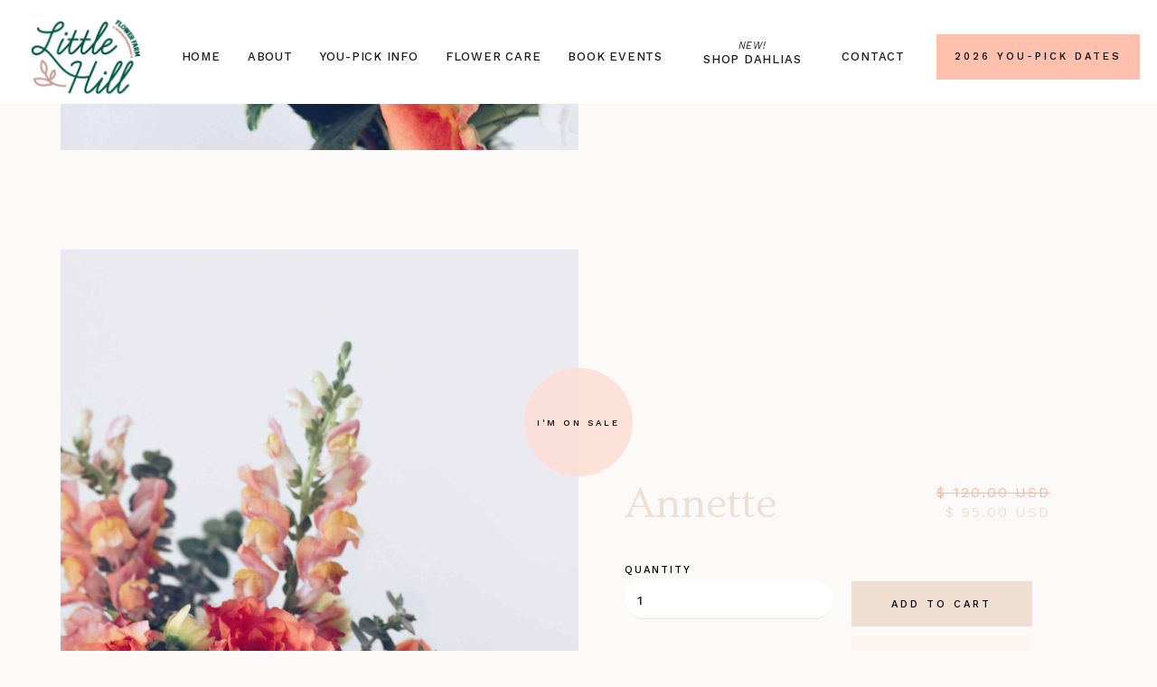

--- FILE ---
content_type: text/html; charset=utf-8
request_url: https://www.littlehillflowers.com/product/annette
body_size: 11590
content:
<!DOCTYPE html><!-- Last Published: Fri Jan 16 2026 19:08:39 GMT+0000 (Coordinated Universal Time) --><html data-wf-domain="www.littlehillflowers.com" data-wf-page="6009dd19c26cfb904bc0160d" data-wf-site="6009dd19b2f7f609da563676" data-wf-collection="6009dd19c26cfbdc8dc01644" data-wf-item-slug="annette"><head><meta charset="utf-8"/><title>Little Hill Flowers</title><meta content="width=device-width, initial-scale=1" name="viewport"/><link href="https://cdn.prod.website-files.com/6009dd19b2f7f609da563676/css/little-hill-flowers.webflow.shared.b5ad5804b.css" rel="stylesheet" type="text/css" integrity="sha384-ta1YBLzEsZw9MgPJsbRRXJJDdwC3iX9zMVbM1YUILEYY8oitqAqJz7bDJlq88kHu" crossorigin="anonymous"/><link href="https://fonts.googleapis.com" rel="preconnect"/><link href="https://fonts.gstatic.com" rel="preconnect" crossorigin="anonymous"/><script src="https://ajax.googleapis.com/ajax/libs/webfont/1.6.26/webfont.js" type="text/javascript"></script><script type="text/javascript">WebFont.load({  google: {    families: ["Oswald:200,300,400,500,600,700","Ovo:regular","Work Sans:200,300,regular,500,600,300italic,italic"]  }});</script><script type="text/javascript">!function(o,c){var n=c.documentElement,t=" w-mod-";n.className+=t+"js",("ontouchstart"in o||o.DocumentTouch&&c instanceof DocumentTouch)&&(n.className+=t+"touch")}(window,document);</script><link href="https://cdn.prod.website-files.com/6009dd19b2f7f609da563676/600f1f59b4d13f657e91523b_Little-Hill-Flower-Farm-Logo-favicon.png" rel="shortcut icon" type="image/x-icon"/><link href="https://cdn.prod.website-files.com/6009dd19b2f7f609da563676/600f182c77e625811a225283_Little-Hill-Flower-Farm-Logo-favicon-2.png" rel="apple-touch-icon"/><script async="" src="https://www.googletagmanager.com/gtag/js?id=G-L1R21P53SE"></script><script type="text/javascript">window.dataLayer = window.dataLayer || [];function gtag(){dataLayer.push(arguments);}gtag('set', 'developer_id.dZGVlNj', true);gtag('js', new Date());gtag('config', 'G-L1R21P53SE');gtag('event', 'view_item', {'developer_id.dZGVlNj': true, 'items': [{'id': '6009dd19c26cfb9d94c0165b'}]});</script><script src="https://www.google.com/recaptcha/api.js" type="text/javascript"></script><script type="text/javascript">window.__WEBFLOW_CURRENCY_SETTINGS = {"currencyCode":"USD","symbol":"$","decimal":".","fractionDigits":2,"group":",","template":"{{wf {\"path\":\"symbol\",\"type\":\"PlainText\"} }} {{wf {\"path\":\"amount\",\"type\":\"CommercePrice\"} }} {{wf {\"path\":\"currencyCode\",\"type\":\"PlainText\"} }}","hideDecimalForWholeNumbers":false};</script></head><body><div data-animation="default" class="navbar w-nav" data-easing2="ease-out-quad" data-easing="ease-in-quad" data-collapse="small" data-w-id="657e8355-bff1-da38-e9ee-8f3fdeb83fea" role="banner" data-no-scroll="1" data-duration="200" data-doc-height="1"><div class="block-navbar"><div class="nav-group"><a href="/" class="brand w-nav-brand"><img src="https://cdn.prod.website-files.com/6009dd19b2f7f609da563676/6009ea6fc6843439b47ff4f0_Little-Hill-Flower-Farm-Logo.png" loading="lazy" width="0" height="0" alt="" class="logo"/></a><nav role="navigation" class="nav-menu-2 w-nav-menu"><a href="/" class="nav-link-2 w-nav-link">Home</a><div data-hover="true" data-delay="200" class="dropdown w-dropdown"><div class="dropdown-toggle nav-link-2 w-dropdown-toggle"><div class="dropdown-text">Home</div><div class="icon-dropdown w-icon-dropdown-toggle"></div></div><nav class="dropdown-list w-dropdown-list"><a href="#" class="dropdown-link w-dropdown-link">Home 1</a><a href="#" class="dropdown-link w-dropdown-link">Home 2</a><a href="#" class="dropdown-link w-dropdown-link">Home 3</a></nav></div><div data-hover="true" data-delay="200" class="dropdown w-dropdown"><div class="dropdown-toggle nav-link-2 w-dropdown-toggle"><div class="dropdown-text">How It Works</div><div class="icon-dropdown w-icon-dropdown-toggle"></div></div><nav class="dropdown-list w-dropdown-list"><a href="#" class="dropdown-link w-dropdown-link">How It Works 1</a><a href="#" class="dropdown-link w-dropdown-link">How It Works 2</a><a href="#" class="dropdown-link w-dropdown-link">How It Works 3</a></nav></div><a href="/about" class="nav-link-2 w-nav-link">About</a><a href="https://www.littlehillflowers.com/#dates" class="nav-link-2 dates w-nav-link">2023 you-pick Dates</a><a href="/info" class="nav-link-2 w-nav-link">you-pick info</a><a href="/care" class="nav-link-2 w-nav-link">Flower Care</a><a href="/booking" class="nav-link-2 w-nav-link">Book Events</a><a href="/merch" class="nav-link-2 hidden w-nav-link">Merch<br/>‍<span class="text-span">Coming soon!</span></a><a href="/wholesale" class="nav-link-2 padding wholesale w-inline-block"><div class="text-span">New!</div><div class="nav-link-2 padding no-hover">Wholesale</div></a><a href="/dahlias" class="nav-link-2 padding w-inline-block"><div class="text-span">New!</div><div class="nav-link-2 padding no-hover">Shop DAhlias</div></a><a href="/gallery" class="nav-link-2 hidden w-nav-link">Gallery</a><a href="/contact" class="nav-link-2 w-nav-link">Contact</a><div data-hover="true" data-delay="200" class="dropdown w-dropdown"><div class="dropdown-toggle nav-link-2 w-dropdown-toggle"><div class="dropdown-text">PAGES</div><div class="icon-dropdown w-icon-dropdown-toggle"></div></div><nav class="dropdown-list w-dropdown-list"><a href="#" class="dropdown-link w-dropdown-link">About 1</a><a href="#" class="dropdown-link w-dropdown-link">About 2</a><a href="#" class="dropdown-link w-dropdown-link">About 3</a><a href="#" class="dropdown-link w-dropdown-link">Contact Us</a><a href="#" class="dropdown-link w-dropdown-link">Blog</a></nav></div><div class="wave-navbar-dropdown"></div></nav></div><div class="nav-group"><div data-node-type="commerce-cart-wrapper" data-open-product="" data-wf-cart-type="modal" data-wf-cart-query="query Dynamo3 {
  database {
    id
    commerceOrder {
      comment
      extraItems {
        name
        pluginId
        pluginName
        price {
          decimalValue
          string
          unit
          value
        }
      }
      id
      startedOn
      statusFlags {
        hasDownloads
        hasSubscription
        isFreeOrder
        requiresShipping
      }
      subtotal {
        decimalValue
        string
        unit
        value
      }
      total {
        decimalValue
        string
        unit
        value
      }
      updatedOn
      userItems {
        count
        id
        product {
          id
          cmsLocaleId
          draft
          archived
          f_name_: name
          f_sku_properties_3dr: skuProperties {
            id
            name
            enum {
              id
              name
              slug
            }
          }
        }
        rowTotal {
          decimalValue
          string
          unit
          value
        }
        sku {
          cmsLocaleId
          draft
          archived
          f_main_image_4dr: mainImage {
            url
            file {
              size
              origFileName
              createdOn
              updatedOn
              mimeType
              width
              height
              variants {
                origFileName
                quality
                height
                width
                s3Url
                error
                size
              }
            }
            alt
          }
          f_sku_values_3dr: skuValues {
            property {
              id
            }
            value {
              id
            }
          }
          id
        }
        subscriptionFrequency
        subscriptionInterval
        subscriptionTrial
      }
      userItemsCount
    }
  }
  site {
    commerce {
      id
      businessAddress {
        country
      }
      defaultCountry
      defaultCurrency
      quickCheckoutEnabled
    }
  }
}" data-wf-page-link-href-prefix="" class="w-commerce-commercecartwrapper cart"><a href="#" data-node-type="commerce-cart-open-link" role="button" class="w-commerce-commercecartopenlink cart-button-2 w-inline-block" aria-haspopup="dialog" aria-label="Open cart"><img src="https://cdn.prod.website-files.com/6009dd19b2f7f609da563676/6062085d0082ba5ef19c2740_Shopping_Cart.svg" loading="lazy" alt="" class="icon-shopping-cart"/><div class="text-cart w-inline-block">Cart</div><div data-wf-bindings="%5B%7B%22innerHTML%22%3A%7B%22type%22%3A%22Number%22%2C%22filter%22%3A%7B%22type%22%3A%22numberPrecision%22%2C%22params%22%3A%5B%220%22%2C%22numberPrecision%22%5D%7D%2C%22dataPath%22%3A%22database.commerceOrder.userItemsCount%22%7D%7D%5D" class="w-commerce-commercecartopenlinkcount cart-quantity-2">0</div></a><div data-node-type="commerce-cart-container-wrapper" style="display:none" class="w-commerce-commercecartcontainerwrapper w-commerce-commercecartcontainerwrapper--cartType-modal"><div data-node-type="commerce-cart-container" role="dialog" class="w-commerce-commercecartcontainer cart-container-2"><div class="w-commerce-commercecartheader cart-header-2"><h5 class="w-commerce-commercecartheading">Your Cart</h5><a href="#" data-node-type="commerce-cart-close-link" role="button" class="w-commerce-commercecartcloselink close-button-2 w-inline-block" aria-label="Close cart"><svg class="icon-close-button" width="16px" height="16px" viewBox="0 0 16 16"><g stroke="none" stroke-width="1" fill="none" fill-rule="evenodd"><g fill-rule="nonzero" fill="#333333"><polygon points="6.23223305 8 0.616116524 13.6161165 2.38388348 15.3838835 8 9.76776695 13.6161165 15.3838835 15.3838835 13.6161165 9.76776695 8 15.3838835 2.38388348 13.6161165 0.616116524 8 6.23223305 2.38388348 0.616116524 0.616116524 2.38388348 6.23223305 8"></polygon></g></g></svg></a></div><div class="w-commerce-commercecartformwrapper"><form data-node-type="commerce-cart-form" style="display:none" class="w-commerce-commercecartform"><script type="text/x-wf-template" id="wf-template-f1bd44d5-24b7-56db-4c28-720565318503">%3Cdiv%20class%3D%22w-commerce-commercecartitem%22%3E%3Cimg%20src%3D%22https%3A%2F%2Fcdn.prod.website-files.com%2Fplugins%2FBasic%2Fassets%2Fplaceholder.60f9b1840c.svg%22%20data-wf-bindings%3D%22%255B%257B%2522src%2522%253A%257B%2522type%2522%253A%2522ImageRef%2522%252C%2522filter%2522%253A%257B%2522type%2522%253A%2522identity%2522%252C%2522params%2522%253A%255B%255D%257D%252C%2522dataPath%2522%253A%2522database.commerceOrder.userItems%255B%255D.sku.f_main_image_4dr%2522%257D%257D%255D%22%20alt%3D%22%22%20class%3D%22w-commerce-commercecartitemimage%20image-cart-item%20w-dyn-bind-empty%22%2F%3E%3Cdiv%20class%3D%22w-commerce-commercecartiteminfo%22%3E%3Cdiv%20data-wf-bindings%3D%22%255B%257B%2522innerHTML%2522%253A%257B%2522type%2522%253A%2522PlainText%2522%252C%2522filter%2522%253A%257B%2522type%2522%253A%2522identity%2522%252C%2522params%2522%253A%255B%255D%257D%252C%2522dataPath%2522%253A%2522database.commerceOrder.userItems%255B%255D.product.f_name_%2522%257D%257D%255D%22%20class%3D%22w-commerce-commercecartproductname%20cart-item-name%20w-dyn-bind-empty%22%3E%3C%2Fdiv%3E%3Cdiv%20class%3D%22cart-item-price%22%3EThis%20is%20some%20text%20inside%20of%20a%20div%20block.%3C%2Fdiv%3E%3Cscript%20type%3D%22text%2Fx-wf-template%22%20id%3D%22wf-template-f1bd44d5-24b7-56db-4c28-72056531850b%22%3E%253Cli%253E%253Cspan%2520data-wf-bindings%253D%2522%25255B%25257B%252522innerHTML%252522%25253A%25257B%252522type%252522%25253A%252522PlainText%252522%25252C%252522filter%252522%25253A%25257B%252522type%252522%25253A%252522identity%252522%25252C%252522params%252522%25253A%25255B%25255D%25257D%25252C%252522dataPath%252522%25253A%252522database.commerceOrder.userItems%25255B%25255D.product.f_sku_properties_3dr%25255B%25255D.name%252522%25257D%25257D%25255D%2522%253E%253C%252Fspan%253E%253Cspan%253E%253A%2520%253C%252Fspan%253E%253Cspan%2520data-wf-bindings%253D%2522%25255B%25257B%252522innerHTML%252522%25253A%25257B%252522type%252522%25253A%252522CommercePropValues%252522%25252C%252522filter%252522%25253A%25257B%252522type%252522%25253A%252522identity%252522%25252C%252522params%252522%25253A%25255B%25255D%25257D%25252C%252522dataPath%252522%25253A%252522database.commerceOrder.userItems%25255B%25255D.product.f_sku_properties_3dr%25255B%25255D%252522%25257D%25257D%25255D%2522%253E%253C%252Fspan%253E%253C%252Fli%253E%3C%2Fscript%3E%3Cul%20data-wf-bindings%3D%22%255B%257B%2522optionSets%2522%253A%257B%2522type%2522%253A%2522CommercePropTable%2522%252C%2522filter%2522%253A%257B%2522type%2522%253A%2522identity%2522%252C%2522params%2522%253A%255B%255D%257D%252C%2522dataPath%2522%253A%2522database.commerceOrder.userItems%255B%255D.product.f_sku_properties_3dr%5B%5D%2522%257D%257D%252C%257B%2522optionValues%2522%253A%257B%2522type%2522%253A%2522CommercePropValues%2522%252C%2522filter%2522%253A%257B%2522type%2522%253A%2522identity%2522%252C%2522params%2522%253A%255B%255D%257D%252C%2522dataPath%2522%253A%2522database.commerceOrder.userItems%255B%255D.sku.f_sku_values_3dr%2522%257D%257D%255D%22%20class%3D%22w-commerce-commercecartoptionlist%22%20data-wf-collection%3D%22database.commerceOrder.userItems%255B%255D.product.f_sku_properties_3dr%22%20data-wf-template-id%3D%22wf-template-f1bd44d5-24b7-56db-4c28-72056531850b%22%3E%3Cli%3E%3Cspan%20data-wf-bindings%3D%22%255B%257B%2522innerHTML%2522%253A%257B%2522type%2522%253A%2522PlainText%2522%252C%2522filter%2522%253A%257B%2522type%2522%253A%2522identity%2522%252C%2522params%2522%253A%255B%255D%257D%252C%2522dataPath%2522%253A%2522database.commerceOrder.userItems%255B%255D.product.f_sku_properties_3dr%255B%255D.name%2522%257D%257D%255D%22%3E%3C%2Fspan%3E%3Cspan%3E%3A%20%3C%2Fspan%3E%3Cspan%20data-wf-bindings%3D%22%255B%257B%2522innerHTML%2522%253A%257B%2522type%2522%253A%2522CommercePropValues%2522%252C%2522filter%2522%253A%257B%2522type%2522%253A%2522identity%2522%252C%2522params%2522%253A%255B%255D%257D%252C%2522dataPath%2522%253A%2522database.commerceOrder.userItems%255B%255D.product.f_sku_properties_3dr%255B%255D%2522%257D%257D%255D%22%3E%3C%2Fspan%3E%3C%2Fli%3E%3C%2Ful%3E%3Ca%20href%3D%22%23%22%20role%3D%22%22%20data-wf-bindings%3D%22%255B%257B%2522data-commerce-sku-id%2522%253A%257B%2522type%2522%253A%2522ItemRef%2522%252C%2522filter%2522%253A%257B%2522type%2522%253A%2522identity%2522%252C%2522params%2522%253A%255B%255D%257D%252C%2522dataPath%2522%253A%2522database.commerceOrder.userItems%255B%255D.sku.id%2522%257D%257D%255D%22%20class%3D%22remove-button-2%20w-inline-block%22%20data-wf-cart-action%3D%22remove-item%22%20data-commerce-sku-id%3D%22%22%20aria-label%3D%22Remove%20item%20from%20cart%22%3E%3Cdiv%3ERemove%3C%2Fdiv%3E%3C%2Fa%3E%3C%2Fdiv%3E%3Cinput%20data-wf-bindings%3D%22%255B%257B%2522value%2522%253A%257B%2522type%2522%253A%2522Number%2522%252C%2522filter%2522%253A%257B%2522type%2522%253A%2522numberPrecision%2522%252C%2522params%2522%253A%255B%25220%2522%252C%2522numberPrecision%2522%255D%257D%252C%2522dataPath%2522%253A%2522database.commerceOrder.userItems%255B%255D.count%2522%257D%257D%252C%257B%2522data-commerce-sku-id%2522%253A%257B%2522type%2522%253A%2522ItemRef%2522%252C%2522filter%2522%253A%257B%2522type%2522%253A%2522identity%2522%252C%2522params%2522%253A%255B%255D%257D%252C%2522dataPath%2522%253A%2522database.commerceOrder.userItems%255B%255D.sku.id%2522%257D%257D%255D%22%20class%3D%22w-commerce-commercecartquantity%20quantity%22%20required%3D%22%22%20pattern%3D%22%5E%5B0-9%5D%2B%24%22%20inputMode%3D%22numeric%22%20type%3D%22number%22%20name%3D%22quantity%22%20autoComplete%3D%22off%22%20data-wf-cart-action%3D%22update-item-quantity%22%20data-commerce-sku-id%3D%22%22%20value%3D%221%22%2F%3E%3C%2Fdiv%3E</script><div class="w-commerce-commercecartlist" data-wf-collection="database.commerceOrder.userItems" data-wf-template-id="wf-template-f1bd44d5-24b7-56db-4c28-720565318503"><div class="w-commerce-commercecartitem"><img src="https://cdn.prod.website-files.com/plugins/Basic/assets/placeholder.60f9b1840c.svg" data-wf-bindings="%5B%7B%22src%22%3A%7B%22type%22%3A%22ImageRef%22%2C%22filter%22%3A%7B%22type%22%3A%22identity%22%2C%22params%22%3A%5B%5D%7D%2C%22dataPath%22%3A%22database.commerceOrder.userItems%5B%5D.sku.f_main_image_4dr%22%7D%7D%5D" alt="" class="w-commerce-commercecartitemimage image-cart-item w-dyn-bind-empty"/><div class="w-commerce-commercecartiteminfo"><div data-wf-bindings="%5B%7B%22innerHTML%22%3A%7B%22type%22%3A%22PlainText%22%2C%22filter%22%3A%7B%22type%22%3A%22identity%22%2C%22params%22%3A%5B%5D%7D%2C%22dataPath%22%3A%22database.commerceOrder.userItems%5B%5D.product.f_name_%22%7D%7D%5D" class="w-commerce-commercecartproductname cart-item-name w-dyn-bind-empty"></div><div class="cart-item-price">This is some text inside of a div block.</div><script type="text/x-wf-template" id="wf-template-f1bd44d5-24b7-56db-4c28-72056531850b">%3Cli%3E%3Cspan%20data-wf-bindings%3D%22%255B%257B%2522innerHTML%2522%253A%257B%2522type%2522%253A%2522PlainText%2522%252C%2522filter%2522%253A%257B%2522type%2522%253A%2522identity%2522%252C%2522params%2522%253A%255B%255D%257D%252C%2522dataPath%2522%253A%2522database.commerceOrder.userItems%255B%255D.product.f_sku_properties_3dr%255B%255D.name%2522%257D%257D%255D%22%3E%3C%2Fspan%3E%3Cspan%3E%3A%20%3C%2Fspan%3E%3Cspan%20data-wf-bindings%3D%22%255B%257B%2522innerHTML%2522%253A%257B%2522type%2522%253A%2522CommercePropValues%2522%252C%2522filter%2522%253A%257B%2522type%2522%253A%2522identity%2522%252C%2522params%2522%253A%255B%255D%257D%252C%2522dataPath%2522%253A%2522database.commerceOrder.userItems%255B%255D.product.f_sku_properties_3dr%255B%255D%2522%257D%257D%255D%22%3E%3C%2Fspan%3E%3C%2Fli%3E</script><ul data-wf-bindings="%5B%7B%22optionSets%22%3A%7B%22type%22%3A%22CommercePropTable%22%2C%22filter%22%3A%7B%22type%22%3A%22identity%22%2C%22params%22%3A%5B%5D%7D%2C%22dataPath%22%3A%22database.commerceOrder.userItems%5B%5D.product.f_sku_properties_3dr[]%22%7D%7D%2C%7B%22optionValues%22%3A%7B%22type%22%3A%22CommercePropValues%22%2C%22filter%22%3A%7B%22type%22%3A%22identity%22%2C%22params%22%3A%5B%5D%7D%2C%22dataPath%22%3A%22database.commerceOrder.userItems%5B%5D.sku.f_sku_values_3dr%22%7D%7D%5D" class="w-commerce-commercecartoptionlist" data-wf-collection="database.commerceOrder.userItems%5B%5D.product.f_sku_properties_3dr" data-wf-template-id="wf-template-f1bd44d5-24b7-56db-4c28-72056531850b"><li><span data-wf-bindings="%5B%7B%22innerHTML%22%3A%7B%22type%22%3A%22PlainText%22%2C%22filter%22%3A%7B%22type%22%3A%22identity%22%2C%22params%22%3A%5B%5D%7D%2C%22dataPath%22%3A%22database.commerceOrder.userItems%5B%5D.product.f_sku_properties_3dr%5B%5D.name%22%7D%7D%5D"></span><span>: </span><span data-wf-bindings="%5B%7B%22innerHTML%22%3A%7B%22type%22%3A%22CommercePropValues%22%2C%22filter%22%3A%7B%22type%22%3A%22identity%22%2C%22params%22%3A%5B%5D%7D%2C%22dataPath%22%3A%22database.commerceOrder.userItems%5B%5D.product.f_sku_properties_3dr%5B%5D%22%7D%7D%5D"></span></li></ul><a href="#" role="" data-wf-bindings="%5B%7B%22data-commerce-sku-id%22%3A%7B%22type%22%3A%22ItemRef%22%2C%22filter%22%3A%7B%22type%22%3A%22identity%22%2C%22params%22%3A%5B%5D%7D%2C%22dataPath%22%3A%22database.commerceOrder.userItems%5B%5D.sku.id%22%7D%7D%5D" class="remove-button-2 w-inline-block" data-wf-cart-action="remove-item" data-commerce-sku-id="" aria-label="Remove item from cart"><div>Remove</div></a></div><input data-wf-bindings="%5B%7B%22value%22%3A%7B%22type%22%3A%22Number%22%2C%22filter%22%3A%7B%22type%22%3A%22numberPrecision%22%2C%22params%22%3A%5B%220%22%2C%22numberPrecision%22%5D%7D%2C%22dataPath%22%3A%22database.commerceOrder.userItems%5B%5D.count%22%7D%7D%2C%7B%22data-commerce-sku-id%22%3A%7B%22type%22%3A%22ItemRef%22%2C%22filter%22%3A%7B%22type%22%3A%22identity%22%2C%22params%22%3A%5B%5D%7D%2C%22dataPath%22%3A%22database.commerceOrder.userItems%5B%5D.sku.id%22%7D%7D%5D" class="w-commerce-commercecartquantity quantity" required="" pattern="^[0-9]+$" inputMode="numeric" type="number" name="quantity" autoComplete="off" data-wf-cart-action="update-item-quantity" data-commerce-sku-id="" value="1"/></div></div><div class="w-commerce-commercecartfooter cart-footer-2"><div aria-live="" aria-atomic="false" class="w-commerce-commercecartlineitem"><div>Subtotal</div><div data-wf-bindings="%5B%7B%22innerHTML%22%3A%7B%22type%22%3A%22CommercePrice%22%2C%22filter%22%3A%7B%22type%22%3A%22price%22%2C%22params%22%3A%5B%5D%7D%2C%22dataPath%22%3A%22database.commerceOrder.subtotal%22%7D%7D%5D" class="w-commerce-commercecartordervalue text-subtotal"></div></div><div><div data-wf-paypal-button="{&quot;layout&quot;:&quot;horizontal&quot;,&quot;color&quot;:&quot;blue&quot;,&quot;shape&quot;:&quot;pill&quot;,&quot;label&quot;:&quot;paypal&quot;,&quot;tagline&quot;:false,&quot;note&quot;:false}" class="paypal"></div><div data-node-type="commerce-cart-quick-checkout-actions" style="display:none" class="web-payments"><a role="button" tabindex="0" aria-haspopup="dialog" aria-label="Apple Pay" data-node-type="commerce-cart-apple-pay-button" style="background-image:-webkit-named-image(apple-pay-logo-white);background-size:100% 50%;background-position:50% 50%;background-repeat:no-repeat" class="w-commerce-commercecartapplepaybutton apple-pay-2" tabindex="0"><div></div></a><a role="button" tabindex="0" aria-haspopup="dialog" data-node-type="commerce-cart-quick-checkout-button" style="display:none" class="w-commerce-commercecartquickcheckoutbutton pay-with-browser-2"><svg class="w-commerce-commercequickcheckoutgoogleicon" xmlns="http://www.w3.org/2000/svg" xmlns:xlink="http://www.w3.org/1999/xlink" width="16" height="16" viewBox="0 0 16 16"><defs><polygon id="google-mark-a" points="0 .329 3.494 .329 3.494 7.649 0 7.649"></polygon><polygon id="google-mark-c" points=".894 0 13.169 0 13.169 6.443 .894 6.443"></polygon></defs><g fill="none" fill-rule="evenodd"><path fill="#4285F4" d="M10.5967,12.0469 L10.5967,14.0649 L13.1167,14.0649 C14.6047,12.6759 15.4577,10.6209 15.4577,8.1779 C15.4577,7.6339 15.4137,7.0889 15.3257,6.5559 L7.8887,6.5559 L7.8887,9.6329 L12.1507,9.6329 C11.9767,10.6119 11.4147,11.4899 10.5967,12.0469"></path><path fill="#34A853" d="M7.8887,16 C10.0137,16 11.8107,15.289 13.1147,14.067 C13.1147,14.066 13.1157,14.065 13.1167,14.064 L10.5967,12.047 C10.5877,12.053 10.5807,12.061 10.5727,12.067 C9.8607,12.556 8.9507,12.833 7.8887,12.833 C5.8577,12.833 4.1387,11.457 3.4937,9.605 L0.8747,9.605 L0.8747,11.648 C2.2197,14.319 4.9287,16 7.8887,16"></path><g transform="translate(0 4)"><mask id="google-mark-b" fill="#fff"><use xlink:href="#google-mark-a"></use></mask><path fill="#FBBC04" d="M3.4639,5.5337 C3.1369,4.5477 3.1359,3.4727 3.4609,2.4757 L3.4639,2.4777 C3.4679,2.4657 3.4749,2.4547 3.4789,2.4427 L3.4939,0.3287 L0.8939,0.3287 C0.8799,0.3577 0.8599,0.3827 0.8459,0.4117 C-0.2821,2.6667 -0.2821,5.3337 0.8459,7.5887 L0.8459,7.5997 C0.8549,7.6167 0.8659,7.6317 0.8749,7.6487 L3.4939,5.6057 C3.4849,5.5807 3.4729,5.5587 3.4639,5.5337" mask="url(#google-mark-b)"></path></g><mask id="google-mark-d" fill="#fff"><use xlink:href="#google-mark-c"></use></mask><path fill="#EA4335" d="M0.894,4.3291 L3.478,6.4431 C4.113,4.5611 5.843,3.1671 7.889,3.1671 C9.018,3.1451 10.102,3.5781 10.912,4.3671 L13.169,2.0781 C11.733,0.7231 9.85,-0.0219 7.889,0.0001 C4.941,0.0001 2.245,1.6791 0.894,4.3291" mask="url(#google-mark-d)"></path></g></svg><svg class="w-commerce-commercequickcheckoutmicrosofticon" xmlns="http://www.w3.org/2000/svg" width="16" height="16" viewBox="0 0 16 16"><g fill="none" fill-rule="evenodd"><polygon fill="#F05022" points="7 7 1 7 1 1 7 1"></polygon><polygon fill="#7DB902" points="15 7 9 7 9 1 15 1"></polygon><polygon fill="#00A4EE" points="7 15 1 15 1 9 7 9"></polygon><polygon fill="#FFB700" points="15 15 9 15 9 9 15 9"></polygon></g></svg><div>Pay with browser.</div></a></div><a href="/checkout" value="Continue to Checkout" data-node-type="cart-checkout-button" class="w-commerce-commercecartcheckoutbutton checkout-button" data-loading-text="Hang Tight...">Continue to Checkout</a></div></div></form><div class="w-commerce-commercecartemptystate cart-empty-state"><div class="text-cart-empty">There are not items in your cart.<br/></div><a href="#" class="button-2 orange w-button">Visit Shop</a></div><div aria-live="" style="display:none" data-node-type="commerce-cart-error" class="w-commerce-commercecarterrorstate cart-error-message"><div class="cart-text-error w-cart-error-msg" data-w-cart-quantity-error="Product is not available in this quantity." data-w-cart-general-error="Something went wrong when adding this item to the cart." data-w-cart-checkout-error="Checkout is disabled on this site." data-w-cart-cart_order_min-error="The order minimum was not met. Add more items to your cart to continue." data-w-cart-subscription_error-error="Before you purchase, please use your email invite to verify your address so we can send order updates.">Product is not available in this quantity.</div></div></div></div></div></div><a href="https://www.littlehillflowers.com/#2025-dates" class="button footer w-button">2026 you-pick dates</a><div class="menu-button-2 w-nav-button"><div class="icon-menu w-icon-nav-menu"></div></div></div></div><div class="wave-navbar hidden"></div></div><div class="product-header-grid"><div id="w-node-_51960cfc-457d-82b4-0d0c-c0ea388210e2-4bc0160d" class="sticky-side"><div class="sticker-position-wrapper offset"><div class="large-sticker brand-color-1 opacity-85"><div class="badge-text">i&#x27;m on sale</div></div></div><div class="big-margins-l-r"><div class="flex-horizontal distribute-baseline"><h1>Annette</h1><div class="right-aligned-cost"><div data-wf-sku-bindings="%5B%7B%22from%22%3A%22f_compare_at_price_7dr10dr%22%2C%22to%22%3A%22innerHTML%22%7D%5D" class="price discount large">$ 120.00 USD</div><div data-wf-sku-bindings="%5B%7B%22from%22%3A%22f_price_%22%2C%22to%22%3A%22innerHTML%22%7D%5D" class="price large">$ 95.00 USD</div></div></div><div><form data-node-type="commerce-add-to-cart-form" data-commerce-sku-id="6009dd19c26cfb3cbbc015f8" data-loading-text="Adding to cart..." data-commerce-product-id="6009dd19c26cfb9d94c0165b" class="w-commerce-commerceaddtocartform"><label for="quantity-e9f2f3289f11f2b593cc224921e85d8c">Quantity</label><div class="flex-horizontal cart-buttons"><input type="number" pattern="^[0-9]+$" inputMode="numeric" id="quantity-e9f2f3289f11f2b593cc224921e85d8c" name="commerce-add-to-cart-quantity-input" min="1" class="w-commerce-commerceaddtocartquantityinput form-input quantity" value="1"/><div class="flex-horizontal cart-buttons"><input type="submit" data-node-type="commerce-add-to-cart-button" data-loading-text="Adding to cart..." aria-busy="false" aria-haspopup="dialog" class="w-commerce-commerceaddtocartbutton button add-to-cart" value="Add to Cart"/><a data-node-type="commerce-buy-now-button" data-default-text="Buy now" data-subscription-text="Subscribe now" aria-busy="false" aria-haspopup="false" class="w-commerce-commercebuynowbutton button buy-now" href="/checkout">Buy now</a></div></div></form><div style="display:none" class="w-commerce-commerceaddtocartoutofstock out-of-stock-state" tabindex="0"><div class="alert-text">This product is out of stock.</div></div><div aria-live="" data-node-type="commerce-add-to-cart-error" style="display:none" class="w-commerce-commerceaddtocarterror error-message"><div data-node-type="commerce-add-to-cart-error" data-w-add-to-cart-quantity-error="Product is not available in this quantity." data-w-add-to-cart-general-error="Something went wrong when adding this item to the cart." data-w-add-to-cart-mixed-cart-error="You can’t purchase another product with a subscription." data-w-add-to-cart-buy-now-error="Something went wrong when trying to purchase this item." data-w-add-to-cart-checkout-disabled-error="Checkout is disabled on this site." data-w-add-to-cart-select-all-options-error="Please select an option in each set.">Product is not available in this quantity.</div></div></div><p>Lorem ipsum dolor sit amet, consectetur adipiscing elit, sed do eiusmod tempor incididunt ut labore et dolore magna aliqua. Ut enim ad minim veniam, quis nostrud exercitation ullamco laboris nisi ut aliquip ex ea commodo consequat. </p><div class="w-dyn-list"><div role="list" class="flex-horizontal w-dyn-items"><div role="listitem" class="collection-item w-dyn-item"><a href="/category/sale" class="outline-badge margin-right-10px w-inline-block"><div class="badge-text">Sale</div></a></div><div role="listitem" class="collection-item w-dyn-item"><a href="/category/simple-elegant" class="outline-badge margin-right-10px w-inline-block"><div class="badge-text">Simple &amp; Elegant</div></a></div></div></div></div></div><div id="w-node-_51960cfc-457d-82b4-0d0c-c0ea3882110c-4bc0160d" class="image-cut-off-container"><img alt="" src="https://cdn.prod.website-files.com/6009dd19c26cfbc482c01625/6009dd19c26cfb592dc017d4_Luna-Flora_Product-Images_0002_Product-Image-6_image-3.jpg" sizes="(max-width: 479px) 78vw, (max-width: 767px) 84vw, (max-width: 991px) 45vw, 46vw" srcset="https://cdn.prod.website-files.com/6009dd19c26cfbc482c01625/6009dd19c26cfb592dc017d4_Luna-Flora_Product-Images_0002_Product-Image-6_image-3-p-500.jpeg 500w, https://cdn.prod.website-files.com/6009dd19c26cfbc482c01625/6009dd19c26cfb592dc017d4_Luna-Flora_Product-Images_0002_Product-Image-6_image-3-p-800.jpeg 800w, https://cdn.prod.website-files.com/6009dd19c26cfbc482c01625/6009dd19c26cfb592dc017d4_Luna-Flora_Product-Images_0002_Product-Image-6_image-3-p-1080.jpeg 1080w, https://cdn.prod.website-files.com/6009dd19c26cfbc482c01625/6009dd19c26cfb592dc017d4_Luna-Flora_Product-Images_0002_Product-Image-6_image-3-p-1600.jpeg 1600w, https://cdn.prod.website-files.com/6009dd19c26cfbc482c01625/6009dd19c26cfb592dc017d4_Luna-Flora_Product-Images_0002_Product-Image-6_image-3.jpg 1680w" class="image-cut-off"/></div><img alt="" data-wf-sku-bindings="%5B%7B%22from%22%3A%22f_main_image_4dr%22%2C%22to%22%3A%22src%22%7D%5D" id="w-node-_51960cfc-457d-82b4-0d0c-c0ea3882110e-4bc0160d" src="https://cdn.prod.website-files.com/6009dd19c26cfbc482c01625/6009dd19c26cfbd025c017d2_Luna-Flora_Product-Images_0000_Product-Image-6_image-1.jpg" class="product-image-large"/><img alt="" id="w-node-_51960cfc-457d-82b4-0d0c-c0ea3882110f-4bc0160d" src="https://cdn.prod.website-files.com/6009dd19c26cfbc482c01625/6009dd19c26cfbd5c7c017d3_Luna-Flora_Product-Images_0001_Product-Image-6_image-2.jpg" class="product-image-large"/><img alt="" id="w-node-_51960cfc-457d-82b4-0d0c-c0ea38821110-4bc0160d" src="https://cdn.prod.website-files.com/6009dd19c26cfbc482c01625/6009dd19c26cfb592dc017d4_Luna-Flora_Product-Images_0002_Product-Image-6_image-3.jpg" class="product-image-large"/><div id="w-node-_51960cfc-457d-82b4-0d0c-c0ea38821111-4bc0160d" class="flex-horizontal distribute-baseline justify-left"><div class="text-smallest">Product images by:</div><a href="https://unsplash.com/@christieckim" target="_blank" class="text-smallest margin-left-4px">Christie Kim</a></div></div><div class="section"><div class="section-divider"><div class="horizontal-line margin-right-10px"></div><h3>For Your Consideration</h3></div><div class="w-dyn-list"><div role="list" class="_4-column-grid w-dyn-items"><div role="listitem" class="w-dyn-item"><a href="/product/indiana-print" class="link-block w-inline-block"><div class="sticker-position-wrapper"><div class="sticker brand-color-1 opacity-85 w-condition-invisible"><div class="badge-text">Sale</div></div></div><img alt="" data-wf-sku-bindings="%5B%7B%22from%22%3A%22f_main_image_4dr%22%2C%22to%22%3A%22src%22%7D%5D" src="https://cdn.prod.website-files.com/6009dd19c26cfbc482c01625/608b3f501d1ce8927250933a_IMG_0857.jpg" sizes="(max-width: 479px) 78vw, (max-width: 767px) 40vw, (max-width: 991px) 21vw, 22vw" srcset="https://cdn.prod.website-files.com/6009dd19c26cfbc482c01625/608b3f501d1ce8927250933a_IMG_0857-p-500.jpeg 500w, https://cdn.prod.website-files.com/6009dd19c26cfbc482c01625/608b3f501d1ce8927250933a_IMG_0857-p-800.jpeg 800w, https://cdn.prod.website-files.com/6009dd19c26cfbc482c01625/608b3f501d1ce8927250933a_IMG_0857.jpg 1000w" class="image-mask hover-opacity"/><div class="flex-horizontal product-thumbnails"><h3 class="thumbnail-product-heading no-margin">Floral Indiana Print</h3><div class="right-aligned-cost"><div data-wf-sku-bindings="%5B%7B%22from%22%3A%22f_compare_at_price_7dr10dr%22%2C%22to%22%3A%22innerHTML%22%7D%5D" class="price discount w-dyn-bind-empty"></div><div data-wf-sku-bindings="%5B%7B%22from%22%3A%22f_price_%22%2C%22to%22%3A%22innerHTML%22%7D%5D" class="price">$ 17.00 USD</div></div></div><div class="horizontal-line"></div></a></div><div role="listitem" class="w-dyn-item"><a href="/product/april" class="link-block w-inline-block"><div class="sticker-position-wrapper"><div class="sticker brand-color-1 opacity-85"><div class="badge-text">Sale</div></div></div><img alt="" data-wf-sku-bindings="%5B%7B%22from%22%3A%22f_main_image_4dr%22%2C%22to%22%3A%22src%22%7D%5D" src="https://cdn.prod.website-files.com/6009dd19c26cfbc482c01625/6009dd19c26cfb3dd7c017c3_Luna-Flora_Product-Images_0000_Product-Image-1_image-1.jpg" sizes="(max-width: 479px) 78vw, (max-width: 767px) 40vw, (max-width: 991px) 21vw, 22vw" srcset="https://cdn.prod.website-files.com/6009dd19c26cfbc482c01625/6009dd19c26cfb3dd7c017c3_Luna-Flora_Product-Images_0000_Product-Image-1_image-1-p-500.jpeg 500w, https://cdn.prod.website-files.com/6009dd19c26cfbc482c01625/6009dd19c26cfb3dd7c017c3_Luna-Flora_Product-Images_0000_Product-Image-1_image-1-p-800.jpeg 800w, https://cdn.prod.website-files.com/6009dd19c26cfbc482c01625/6009dd19c26cfb3dd7c017c3_Luna-Flora_Product-Images_0000_Product-Image-1_image-1-p-1080.jpeg 1080w, https://cdn.prod.website-files.com/6009dd19c26cfbc482c01625/6009dd19c26cfb3dd7c017c3_Luna-Flora_Product-Images_0000_Product-Image-1_image-1-p-1600.jpeg 1600w, https://cdn.prod.website-files.com/6009dd19c26cfbc482c01625/6009dd19c26cfb3dd7c017c3_Luna-Flora_Product-Images_0000_Product-Image-1_image-1.jpg 1680w" class="image-mask hover-opacity"/><div class="flex-horizontal product-thumbnails"><h3 class="thumbnail-product-heading no-margin">April</h3><div class="right-aligned-cost"><div data-wf-sku-bindings="%5B%7B%22from%22%3A%22f_compare_at_price_7dr10dr%22%2C%22to%22%3A%22innerHTML%22%7D%5D" class="price discount">$ 120.00 USD</div><div data-wf-sku-bindings="%5B%7B%22from%22%3A%22f_price_%22%2C%22to%22%3A%22innerHTML%22%7D%5D" class="price">$ 95.00 USD</div></div></div><div class="horizontal-line"></div></a></div><div role="listitem" class="w-dyn-item"><a href="/product/marnie" class="link-block w-inline-block"><div class="sticker-position-wrapper"><div class="sticker brand-color-1 opacity-85"><div class="badge-text">Sale</div></div></div><img alt="" data-wf-sku-bindings="%5B%7B%22from%22%3A%22f_main_image_4dr%22%2C%22to%22%3A%22src%22%7D%5D" src="https://cdn.prod.website-files.com/6009dd19c26cfbc482c01625/6009dd19c26cfbddd4c017cc_Luna-Flora_Product-Images_0002_Product-Image-4_image-1.jpg" sizes="(max-width: 479px) 78vw, (max-width: 767px) 40vw, (max-width: 991px) 21vw, 22vw" srcset="https://cdn.prod.website-files.com/6009dd19c26cfbc482c01625/6009dd19c26cfbddd4c017cc_Luna-Flora_Product-Images_0002_Product-Image-4_image-1-p-500.jpeg 500w, https://cdn.prod.website-files.com/6009dd19c26cfbc482c01625/6009dd19c26cfbddd4c017cc_Luna-Flora_Product-Images_0002_Product-Image-4_image-1-p-800.jpeg 800w, https://cdn.prod.website-files.com/6009dd19c26cfbc482c01625/6009dd19c26cfbddd4c017cc_Luna-Flora_Product-Images_0002_Product-Image-4_image-1-p-1080.jpeg 1080w, https://cdn.prod.website-files.com/6009dd19c26cfbc482c01625/6009dd19c26cfbddd4c017cc_Luna-Flora_Product-Images_0002_Product-Image-4_image-1-p-1600.jpeg 1600w, https://cdn.prod.website-files.com/6009dd19c26cfbc482c01625/6009dd19c26cfbddd4c017cc_Luna-Flora_Product-Images_0002_Product-Image-4_image-1.jpg 1680w" class="image-mask hover-opacity"/><div class="flex-horizontal product-thumbnails"><h3 class="thumbnail-product-heading no-margin">Marnie</h3><div class="right-aligned-cost"><div data-wf-sku-bindings="%5B%7B%22from%22%3A%22f_compare_at_price_7dr10dr%22%2C%22to%22%3A%22innerHTML%22%7D%5D" class="price discount">$ 120.00 USD</div><div data-wf-sku-bindings="%5B%7B%22from%22%3A%22f_price_%22%2C%22to%22%3A%22innerHTML%22%7D%5D" class="price">$ 95.00 USD</div></div></div><div class="horizontal-line"></div></a></div><div role="listitem" class="w-dyn-item"><a href="/product/gloria" class="link-block w-inline-block"><div class="sticker-position-wrapper"><div class="sticker brand-color-1 opacity-85 w-condition-invisible"><div class="badge-text">Sale</div></div></div><img alt="" data-wf-sku-bindings="%5B%7B%22from%22%3A%22f_main_image_4dr%22%2C%22to%22%3A%22src%22%7D%5D" src="https://cdn.prod.website-files.com/6009dd19c26cfbc482c01625/6009dd19c26cfb80e5c017d5_Luna-Flora_Product-Images_0002_Product-Image-8_image-1.jpg" sizes="(max-width: 479px) 78vw, (max-width: 767px) 40vw, (max-width: 991px) 21vw, 22vw" srcset="https://cdn.prod.website-files.com/6009dd19c26cfbc482c01625/6009dd19c26cfb80e5c017d5_Luna-Flora_Product-Images_0002_Product-Image-8_image-1-p-500.jpeg 500w, https://cdn.prod.website-files.com/6009dd19c26cfbc482c01625/6009dd19c26cfb80e5c017d5_Luna-Flora_Product-Images_0002_Product-Image-8_image-1-p-800.jpeg 800w, https://cdn.prod.website-files.com/6009dd19c26cfbc482c01625/6009dd19c26cfb80e5c017d5_Luna-Flora_Product-Images_0002_Product-Image-8_image-1-p-1080.jpeg 1080w, https://cdn.prod.website-files.com/6009dd19c26cfbc482c01625/6009dd19c26cfb80e5c017d5_Luna-Flora_Product-Images_0002_Product-Image-8_image-1-p-1600.jpeg 1600w, https://cdn.prod.website-files.com/6009dd19c26cfbc482c01625/6009dd19c26cfb80e5c017d5_Luna-Flora_Product-Images_0002_Product-Image-8_image-1.jpg 1680w" class="image-mask hover-opacity"/><div class="flex-horizontal product-thumbnails"><h3 class="thumbnail-product-heading no-margin">Gloria</h3><div class="right-aligned-cost"><div data-wf-sku-bindings="%5B%7B%22from%22%3A%22f_compare_at_price_7dr10dr%22%2C%22to%22%3A%22innerHTML%22%7D%5D" class="price discount w-dyn-bind-empty"></div><div data-wf-sku-bindings="%5B%7B%22from%22%3A%22f_price_%22%2C%22to%22%3A%22innerHTML%22%7D%5D" class="price">$ 120.00 USD</div></div></div><div class="horizontal-line"></div></a></div></div></div></div><div class="section"><div id="newsletter" class="content-block"><div class="big-margins-l-r"><h2 class="centered-text">Keep up with Little Hill.</h2><p class="centered-text margin-bottom-20px">Sign up to stay up-to-date on the freshest seasonal flowers and farm events.</p></div><div class="form w-form"><form id="email-form" name="email-form" data-name="Email Form" method="get" data-wf-page-id="6009dd19c26cfb904bc0160d" data-wf-element-id="857ec491-2ca6-6a26-e397-95188fd2cd76" data-turnstile-sitekey="0x4AAAAAAAQTptj2So4dx43e"><div class="_3-column-grid"><div class="div-block-28"><label for="Name-4" class="field-label-3">Name</label><input class="form-input w-input" maxlength="256" name="Name" data-name="Name" placeholder="" type="text" id="Name-4"/></div><div id="w-node-_857ec491-2ca6-6a26-e397-95188fd2cd7c-8fd2cd6f" class="div-block-29"><label for="Email-4" class="field-label-2">Email Address</label><input class="form-input w-input" maxlength="256" name="Email" data-name="Email" placeholder="" type="email" id="Email-4" required=""/></div><div data-sitekey="6LctlG0pAAAAAEArYoCY88ALeQb1axAXiciZh9_L" class="w-form-formrecaptcha g-recaptcha g-recaptcha-error g-recaptcha-disabled"></div><input type="submit" data-wait="Please wait..." id="w-node-_857ec491-2ca6-6a26-e397-95188fd2cd80-8fd2cd6f" class="button margin w-button" value="Sign Me Up"/></div><div class="div-block-13 _2"><label for="">Newsletter</label><label class="w-checkbox"><div class="w-checkbox-input w-checkbox-input--inputType-custom checkbox-2 w--redirected-checked"></div><input type="checkbox" id="checkbox-2" name="checkbox-2" data-name="Checkbox 2" style="opacity:0;position:absolute;z-index:-1" checked=""/><span class="checkbox-label-2 w-form-label" for="checkbox-2">Sign me up for the Little Hill Flower FArm newsletter!</span></label></div></form><div class="success-message w-form-done"><div class="flex-horizontal center-content"><div class="circle-small margin-right-10px success-color"><img src="https://cdn.prod.website-files.com/6009dd19b2f7f609da563676/6009dd19c26cfb249ac016dc_Luna%20Flora_Icons_White_Tick.svg" width="22" alt="Tick Icon White"/></div><div>Thank you! Your submission has been received!</div></div></div><div class="error-message w-form-fail"><div class="flex-horizontal center-content"><div class="circle-small margin-right-10px error-color"><img src="https://cdn.prod.website-files.com/6009dd19b2f7f609da563676/6009dd19c26cfb284ec01653_Icons_White_Refresh.svg" width="22" alt="Tick Icon White"/></div><div>Whoops! Something&#x27;s gone wrong. Try again?</div></div></div></div></div></div><div class="footer"><img src="https://cdn.prod.website-files.com/6009dd19b2f7f609da563676/60620faefb825002d6940efb_Scalloped-Edge-dark-Green.png" loading="lazy" alt="" class="wave-navbar _2"/><div class="footer-grid"><div id="w-node-a85d9e20-1401-d99b-f017-001c6672284d-6672284b" class="footer-navigation-container"><a href="/" class="footer-links w-inline-block"><div class="horizontal-line"></div><div class="number-detail">01</div><div class="nav-text footer">Home</div></a><a href="/about" class="footer-links w-inline-block"><div class="horizontal-line"></div><div class="number-detail">02</div><div class="nav-text footer">About</div></a><a href="/info" class="footer-links w-inline-block"><div class="horizontal-line"></div><div class="number-detail">03</div><div class="nav-text footer">You-Pick Info</div></a><a href="/wholesale" class="footer-links w-inline-block"><div class="horizontal-line"></div><div class="number-detail">04</div><div class="nav-text footer">Wholesale</div></a><a href="/contact" class="footer-links w-inline-block"><div class="horizontal-line"></div><div class="number-detail">05</div><div class="nav-text footer">Contact</div></a><div><h6 class="centered-text cart-footer">Watch us grow</h6><div class="flex-horizontal center-content"><a href="https://www.facebook.com/littlehillflowers" target="_blank" class="nav-social-icons w-inline-block"><img src="https://cdn.prod.website-files.com/6009dd19b2f7f609da563676/6009dd19c26cfb3fd9c016c9_Luna%20Flora_Icons_Black_Facebook.svg" width="26" alt="Facebook Icon Black" class="footer-icon"/></a><a href="https://www.instagram.com/littlehillflowers" target="_blank" class="nav-social-icons w-inline-block"><img src="https://cdn.prod.website-files.com/6009dd19b2f7f609da563676/6009dd19c26cfb2691c016ca_Luna%20Flora_Icons_Black_Instagram.svg" width="26" alt="Instagram Icon Black" class="footer-icon"/></a></div></div></div><div id="w-node-a85d9e20-1401-d99b-f017-001c66722878-6672284b" class="vertical-line mobile-hidden"></div><div id="w-node-a85d9e20-1401-d99b-f017-001c66722879-6672284b" class="vertical-line mobile-hidden"></div><div id="w-node-a85d9e20-1401-d99b-f017-001c6672287a-6672284b"><a href="tel:812-890-8781" class="link-block-6 w-inline-block"><div><img src="https://cdn.prod.website-files.com/6009dd19b2f7f609da563676/6009dd19c26cfb848ec016d3_Luna%20Flora_Icons_Black_Phone.svg" width="22" alt="Phone Icon Black" class="footer-icon"/></div><h6 class="centered-text cart-footer">(812) 890-8781</h6></a></div><div id="w-node-a85d9e20-1401-d99b-f017-001c66722883-6672284b"><a href="https://maps.app.goo.gl/KLNC4g94yUQmGpvJA" target="_blank" class="link-block-6 w-inline-block"><div><img src="https://cdn.prod.website-files.com/6009dd19b2f7f609da563676/6009dd19c26cfb4445c016d4_Luna%20Flora_Icons_Black_Home.svg" width="22" alt="Home Icon Black" class="footer-icon"/><h6 class="centered-text cart-footer">6643 E Overhead Rd.<br/>Vincennes, IN 47591</h6></div></a></div><div id="w-node-a85d9e20-1401-d99b-f017-001c66722890-6672284b"><a href="mailto:hello@littlehillflowers.com?subject=Hey%20there!" class="link-block-6 w-inline-block"><div><img src="https://cdn.prod.website-files.com/6009dd19b2f7f609da563676/6009dd19c26cfbe53dc016d5_Luna%20Flora_Icons_Black_Mail.svg" width="22" alt="Mail Icon Black" class="footer-icon"/></div><h6 class="centered-text cart-footer spacing">Email us at:<br/>hello@littlehillflowers.com</h6></a></div><div id="w-node-a85d9e20-1401-d99b-f017-001c66722897-6672284b" class="logo-lockup"><div><a href="/" class="link-block-9 w-inline-block"><h3 class="theme-heading footer">Little Hill Flower Farm</h3></a></div><h6 class="tagline pink">You-Pick Flowers</h6></div><div id="w-node-a85d9e20-1401-d99b-f017-001c6672289c-6672284b" class="div-block-31"><div><img src="https://cdn.prod.website-files.com/6009dd19b2f7f609da563676/6009dd19c26cfbd31fc016d2_Luna%20Flora_Icons_Black_Truck-Express.svg" width="22" alt="Delivery Truck Express Icon Black" class="footer-icon"/></div><h6 class="centered-text cart-footer">Delivering <br/>Wholesale Flowers within 60 mile radius</h6></div><div id="w-node-a85d9e20-1401-d99b-f017-001c667228a5-6672284b" class="big-margins-l-r"><h3 class="centered-text white footer">Join the Little Hill List:</h3><p class="text-small centered-text footer">Get exclusive updates and behind the scenes info in our newsletter!</p><div class="w-form"><form id="email-form-2" name="email-form-2" data-name="Email Form 2" method="get" data-wf-page-id="6009dd19c26cfb904bc0160d" data-wf-element-id="a85d9e20-1401-d99b-f017-001c667228ab" data-turnstile-sitekey="0x4AAAAAAAQTptj2So4dx43e"><div class="footer-form-padding"><input class="form-input w-input" maxlength="256" name="name-2" data-name="Name 2" placeholder="Name" type="text" id="name-2" required=""/></div><div class="footer-form-padding"><input class="form-input w-input" maxlength="256" name="email-2" data-name="Email 2" placeholder="Email Address" type="email" id="email-2" required=""/></div><div data-sitekey="6LctlG0pAAAAAEArYoCY88ALeQb1axAXiciZh9_L" class="w-form-formrecaptcha g-recaptcha g-recaptcha-error g-recaptcha-disabled"></div><input type="submit" data-wait="Please wait..." class="button footer w-button" value="Submit"/></form><div class="w-form-done"><div>Thank you! Your submission has been received!</div></div><div class="w-form-fail"><div>Oops! Something went wrong while submitting the form.</div></div></div></div><div id="w-node-a85d9e20-1401-d99b-f017-001c667228bb-6672284b" class="flex-horizontal small-print"><div class="w-embed w-script"><span id="swank-footer" style="color: white;">
  Little Hill Flower Farm © <span id="year"></span>
</span>

<script>
  document.getElementById("year").textContent = new Date().getFullYear();
</script></div><p class="text-smallest l-r-padding mobile-hidden-vertical">/</p><a href="https://www.swank-co.com" target="_blank" class="text-smallest margin-top-20px">Powered by Swank &amp; Co.</a></div></div></div><div class="template-links"><img src="https://cdn.prod.website-files.com/6009dd19b2f7f609da563676/60620faefb825002d6940efb_Scalloped-Edge-dark-Green.png" loading="lazy" alt="" class="wave-navbar _2"/><div class="div-block-22"><a href="/" class="theme-link-block w-inline-block"><h3 class="theme-heading">Little Hill Flower Farm</h3></a><a href="https://www.facebook.com/littlehillflowers" target="_blank" class="theme-links">Facebook</a><p class="text-smallest l-r-padding">/</p><a href="https://www.instagram.com/littlehillflowers" target="_blank" class="theme-links">instagram</a><div class="flex-horizontal distribute-baseline align-right"><div class="text-smallest margin-right-4px">Powered by </div><a href="http://www.swank-co.com" target="_blank" class="text-smallest">Swank &amp; Co.</a></div></div></div><script src="https://d3e54v103j8qbb.cloudfront.net/js/jquery-3.5.1.min.dc5e7f18c8.js?site=6009dd19b2f7f609da563676" type="text/javascript" integrity="sha256-9/aliU8dGd2tb6OSsuzixeV4y/faTqgFtohetphbbj0=" crossorigin="anonymous"></script><script src="https://cdn.prod.website-files.com/6009dd19b2f7f609da563676/js/webflow.schunk.66dcd6b93c050334.js" type="text/javascript" integrity="sha384-yNsqg5ZXhurWrZpW7EP0imuwgV4cTazTmAMSzf+xUTWjSbuqTyatmZVNvAyZTsD3" crossorigin="anonymous"></script><script src="https://cdn.prod.website-files.com/6009dd19b2f7f609da563676/js/webflow.schunk.e4e8bebae98d8deb.js" type="text/javascript" integrity="sha384-WamBcxOaBPZZEsEXIQW+CkyBGKntKYZNfF9r8KG5W7ZFjMQYOzHfUmctmZB6dd1r" crossorigin="anonymous"></script><script src="https://cdn.prod.website-files.com/6009dd19b2f7f609da563676/js/webflow.4e8a0677.7c8b2bd98a70159b.js" type="text/javascript" integrity="sha384-X5UxD9kKYclvLg11Q8wMXl5STqK8BzSnWQcMyeIWv4fYCfS5iEH+btD3eJn3EbcN" crossorigin="anonymous"></script></body></html>

--- FILE ---
content_type: text/html; charset=utf-8
request_url: https://www.google.com/recaptcha/api2/anchor?ar=1&k=6LctlG0pAAAAAEArYoCY88ALeQb1axAXiciZh9_L&co=aHR0cHM6Ly93d3cubGl0dGxlaGlsbGZsb3dlcnMuY29tOjQ0Mw..&hl=en&v=N67nZn4AqZkNcbeMu4prBgzg&size=normal&anchor-ms=20000&execute-ms=30000&cb=rtqm5cy227bx
body_size: 49658
content:
<!DOCTYPE HTML><html dir="ltr" lang="en"><head><meta http-equiv="Content-Type" content="text/html; charset=UTF-8">
<meta http-equiv="X-UA-Compatible" content="IE=edge">
<title>reCAPTCHA</title>
<style type="text/css">
/* cyrillic-ext */
@font-face {
  font-family: 'Roboto';
  font-style: normal;
  font-weight: 400;
  font-stretch: 100%;
  src: url(//fonts.gstatic.com/s/roboto/v48/KFO7CnqEu92Fr1ME7kSn66aGLdTylUAMa3GUBHMdazTgWw.woff2) format('woff2');
  unicode-range: U+0460-052F, U+1C80-1C8A, U+20B4, U+2DE0-2DFF, U+A640-A69F, U+FE2E-FE2F;
}
/* cyrillic */
@font-face {
  font-family: 'Roboto';
  font-style: normal;
  font-weight: 400;
  font-stretch: 100%;
  src: url(//fonts.gstatic.com/s/roboto/v48/KFO7CnqEu92Fr1ME7kSn66aGLdTylUAMa3iUBHMdazTgWw.woff2) format('woff2');
  unicode-range: U+0301, U+0400-045F, U+0490-0491, U+04B0-04B1, U+2116;
}
/* greek-ext */
@font-face {
  font-family: 'Roboto';
  font-style: normal;
  font-weight: 400;
  font-stretch: 100%;
  src: url(//fonts.gstatic.com/s/roboto/v48/KFO7CnqEu92Fr1ME7kSn66aGLdTylUAMa3CUBHMdazTgWw.woff2) format('woff2');
  unicode-range: U+1F00-1FFF;
}
/* greek */
@font-face {
  font-family: 'Roboto';
  font-style: normal;
  font-weight: 400;
  font-stretch: 100%;
  src: url(//fonts.gstatic.com/s/roboto/v48/KFO7CnqEu92Fr1ME7kSn66aGLdTylUAMa3-UBHMdazTgWw.woff2) format('woff2');
  unicode-range: U+0370-0377, U+037A-037F, U+0384-038A, U+038C, U+038E-03A1, U+03A3-03FF;
}
/* math */
@font-face {
  font-family: 'Roboto';
  font-style: normal;
  font-weight: 400;
  font-stretch: 100%;
  src: url(//fonts.gstatic.com/s/roboto/v48/KFO7CnqEu92Fr1ME7kSn66aGLdTylUAMawCUBHMdazTgWw.woff2) format('woff2');
  unicode-range: U+0302-0303, U+0305, U+0307-0308, U+0310, U+0312, U+0315, U+031A, U+0326-0327, U+032C, U+032F-0330, U+0332-0333, U+0338, U+033A, U+0346, U+034D, U+0391-03A1, U+03A3-03A9, U+03B1-03C9, U+03D1, U+03D5-03D6, U+03F0-03F1, U+03F4-03F5, U+2016-2017, U+2034-2038, U+203C, U+2040, U+2043, U+2047, U+2050, U+2057, U+205F, U+2070-2071, U+2074-208E, U+2090-209C, U+20D0-20DC, U+20E1, U+20E5-20EF, U+2100-2112, U+2114-2115, U+2117-2121, U+2123-214F, U+2190, U+2192, U+2194-21AE, U+21B0-21E5, U+21F1-21F2, U+21F4-2211, U+2213-2214, U+2216-22FF, U+2308-230B, U+2310, U+2319, U+231C-2321, U+2336-237A, U+237C, U+2395, U+239B-23B7, U+23D0, U+23DC-23E1, U+2474-2475, U+25AF, U+25B3, U+25B7, U+25BD, U+25C1, U+25CA, U+25CC, U+25FB, U+266D-266F, U+27C0-27FF, U+2900-2AFF, U+2B0E-2B11, U+2B30-2B4C, U+2BFE, U+3030, U+FF5B, U+FF5D, U+1D400-1D7FF, U+1EE00-1EEFF;
}
/* symbols */
@font-face {
  font-family: 'Roboto';
  font-style: normal;
  font-weight: 400;
  font-stretch: 100%;
  src: url(//fonts.gstatic.com/s/roboto/v48/KFO7CnqEu92Fr1ME7kSn66aGLdTylUAMaxKUBHMdazTgWw.woff2) format('woff2');
  unicode-range: U+0001-000C, U+000E-001F, U+007F-009F, U+20DD-20E0, U+20E2-20E4, U+2150-218F, U+2190, U+2192, U+2194-2199, U+21AF, U+21E6-21F0, U+21F3, U+2218-2219, U+2299, U+22C4-22C6, U+2300-243F, U+2440-244A, U+2460-24FF, U+25A0-27BF, U+2800-28FF, U+2921-2922, U+2981, U+29BF, U+29EB, U+2B00-2BFF, U+4DC0-4DFF, U+FFF9-FFFB, U+10140-1018E, U+10190-1019C, U+101A0, U+101D0-101FD, U+102E0-102FB, U+10E60-10E7E, U+1D2C0-1D2D3, U+1D2E0-1D37F, U+1F000-1F0FF, U+1F100-1F1AD, U+1F1E6-1F1FF, U+1F30D-1F30F, U+1F315, U+1F31C, U+1F31E, U+1F320-1F32C, U+1F336, U+1F378, U+1F37D, U+1F382, U+1F393-1F39F, U+1F3A7-1F3A8, U+1F3AC-1F3AF, U+1F3C2, U+1F3C4-1F3C6, U+1F3CA-1F3CE, U+1F3D4-1F3E0, U+1F3ED, U+1F3F1-1F3F3, U+1F3F5-1F3F7, U+1F408, U+1F415, U+1F41F, U+1F426, U+1F43F, U+1F441-1F442, U+1F444, U+1F446-1F449, U+1F44C-1F44E, U+1F453, U+1F46A, U+1F47D, U+1F4A3, U+1F4B0, U+1F4B3, U+1F4B9, U+1F4BB, U+1F4BF, U+1F4C8-1F4CB, U+1F4D6, U+1F4DA, U+1F4DF, U+1F4E3-1F4E6, U+1F4EA-1F4ED, U+1F4F7, U+1F4F9-1F4FB, U+1F4FD-1F4FE, U+1F503, U+1F507-1F50B, U+1F50D, U+1F512-1F513, U+1F53E-1F54A, U+1F54F-1F5FA, U+1F610, U+1F650-1F67F, U+1F687, U+1F68D, U+1F691, U+1F694, U+1F698, U+1F6AD, U+1F6B2, U+1F6B9-1F6BA, U+1F6BC, U+1F6C6-1F6CF, U+1F6D3-1F6D7, U+1F6E0-1F6EA, U+1F6F0-1F6F3, U+1F6F7-1F6FC, U+1F700-1F7FF, U+1F800-1F80B, U+1F810-1F847, U+1F850-1F859, U+1F860-1F887, U+1F890-1F8AD, U+1F8B0-1F8BB, U+1F8C0-1F8C1, U+1F900-1F90B, U+1F93B, U+1F946, U+1F984, U+1F996, U+1F9E9, U+1FA00-1FA6F, U+1FA70-1FA7C, U+1FA80-1FA89, U+1FA8F-1FAC6, U+1FACE-1FADC, U+1FADF-1FAE9, U+1FAF0-1FAF8, U+1FB00-1FBFF;
}
/* vietnamese */
@font-face {
  font-family: 'Roboto';
  font-style: normal;
  font-weight: 400;
  font-stretch: 100%;
  src: url(//fonts.gstatic.com/s/roboto/v48/KFO7CnqEu92Fr1ME7kSn66aGLdTylUAMa3OUBHMdazTgWw.woff2) format('woff2');
  unicode-range: U+0102-0103, U+0110-0111, U+0128-0129, U+0168-0169, U+01A0-01A1, U+01AF-01B0, U+0300-0301, U+0303-0304, U+0308-0309, U+0323, U+0329, U+1EA0-1EF9, U+20AB;
}
/* latin-ext */
@font-face {
  font-family: 'Roboto';
  font-style: normal;
  font-weight: 400;
  font-stretch: 100%;
  src: url(//fonts.gstatic.com/s/roboto/v48/KFO7CnqEu92Fr1ME7kSn66aGLdTylUAMa3KUBHMdazTgWw.woff2) format('woff2');
  unicode-range: U+0100-02BA, U+02BD-02C5, U+02C7-02CC, U+02CE-02D7, U+02DD-02FF, U+0304, U+0308, U+0329, U+1D00-1DBF, U+1E00-1E9F, U+1EF2-1EFF, U+2020, U+20A0-20AB, U+20AD-20C0, U+2113, U+2C60-2C7F, U+A720-A7FF;
}
/* latin */
@font-face {
  font-family: 'Roboto';
  font-style: normal;
  font-weight: 400;
  font-stretch: 100%;
  src: url(//fonts.gstatic.com/s/roboto/v48/KFO7CnqEu92Fr1ME7kSn66aGLdTylUAMa3yUBHMdazQ.woff2) format('woff2');
  unicode-range: U+0000-00FF, U+0131, U+0152-0153, U+02BB-02BC, U+02C6, U+02DA, U+02DC, U+0304, U+0308, U+0329, U+2000-206F, U+20AC, U+2122, U+2191, U+2193, U+2212, U+2215, U+FEFF, U+FFFD;
}
/* cyrillic-ext */
@font-face {
  font-family: 'Roboto';
  font-style: normal;
  font-weight: 500;
  font-stretch: 100%;
  src: url(//fonts.gstatic.com/s/roboto/v48/KFO7CnqEu92Fr1ME7kSn66aGLdTylUAMa3GUBHMdazTgWw.woff2) format('woff2');
  unicode-range: U+0460-052F, U+1C80-1C8A, U+20B4, U+2DE0-2DFF, U+A640-A69F, U+FE2E-FE2F;
}
/* cyrillic */
@font-face {
  font-family: 'Roboto';
  font-style: normal;
  font-weight: 500;
  font-stretch: 100%;
  src: url(//fonts.gstatic.com/s/roboto/v48/KFO7CnqEu92Fr1ME7kSn66aGLdTylUAMa3iUBHMdazTgWw.woff2) format('woff2');
  unicode-range: U+0301, U+0400-045F, U+0490-0491, U+04B0-04B1, U+2116;
}
/* greek-ext */
@font-face {
  font-family: 'Roboto';
  font-style: normal;
  font-weight: 500;
  font-stretch: 100%;
  src: url(//fonts.gstatic.com/s/roboto/v48/KFO7CnqEu92Fr1ME7kSn66aGLdTylUAMa3CUBHMdazTgWw.woff2) format('woff2');
  unicode-range: U+1F00-1FFF;
}
/* greek */
@font-face {
  font-family: 'Roboto';
  font-style: normal;
  font-weight: 500;
  font-stretch: 100%;
  src: url(//fonts.gstatic.com/s/roboto/v48/KFO7CnqEu92Fr1ME7kSn66aGLdTylUAMa3-UBHMdazTgWw.woff2) format('woff2');
  unicode-range: U+0370-0377, U+037A-037F, U+0384-038A, U+038C, U+038E-03A1, U+03A3-03FF;
}
/* math */
@font-face {
  font-family: 'Roboto';
  font-style: normal;
  font-weight: 500;
  font-stretch: 100%;
  src: url(//fonts.gstatic.com/s/roboto/v48/KFO7CnqEu92Fr1ME7kSn66aGLdTylUAMawCUBHMdazTgWw.woff2) format('woff2');
  unicode-range: U+0302-0303, U+0305, U+0307-0308, U+0310, U+0312, U+0315, U+031A, U+0326-0327, U+032C, U+032F-0330, U+0332-0333, U+0338, U+033A, U+0346, U+034D, U+0391-03A1, U+03A3-03A9, U+03B1-03C9, U+03D1, U+03D5-03D6, U+03F0-03F1, U+03F4-03F5, U+2016-2017, U+2034-2038, U+203C, U+2040, U+2043, U+2047, U+2050, U+2057, U+205F, U+2070-2071, U+2074-208E, U+2090-209C, U+20D0-20DC, U+20E1, U+20E5-20EF, U+2100-2112, U+2114-2115, U+2117-2121, U+2123-214F, U+2190, U+2192, U+2194-21AE, U+21B0-21E5, U+21F1-21F2, U+21F4-2211, U+2213-2214, U+2216-22FF, U+2308-230B, U+2310, U+2319, U+231C-2321, U+2336-237A, U+237C, U+2395, U+239B-23B7, U+23D0, U+23DC-23E1, U+2474-2475, U+25AF, U+25B3, U+25B7, U+25BD, U+25C1, U+25CA, U+25CC, U+25FB, U+266D-266F, U+27C0-27FF, U+2900-2AFF, U+2B0E-2B11, U+2B30-2B4C, U+2BFE, U+3030, U+FF5B, U+FF5D, U+1D400-1D7FF, U+1EE00-1EEFF;
}
/* symbols */
@font-face {
  font-family: 'Roboto';
  font-style: normal;
  font-weight: 500;
  font-stretch: 100%;
  src: url(//fonts.gstatic.com/s/roboto/v48/KFO7CnqEu92Fr1ME7kSn66aGLdTylUAMaxKUBHMdazTgWw.woff2) format('woff2');
  unicode-range: U+0001-000C, U+000E-001F, U+007F-009F, U+20DD-20E0, U+20E2-20E4, U+2150-218F, U+2190, U+2192, U+2194-2199, U+21AF, U+21E6-21F0, U+21F3, U+2218-2219, U+2299, U+22C4-22C6, U+2300-243F, U+2440-244A, U+2460-24FF, U+25A0-27BF, U+2800-28FF, U+2921-2922, U+2981, U+29BF, U+29EB, U+2B00-2BFF, U+4DC0-4DFF, U+FFF9-FFFB, U+10140-1018E, U+10190-1019C, U+101A0, U+101D0-101FD, U+102E0-102FB, U+10E60-10E7E, U+1D2C0-1D2D3, U+1D2E0-1D37F, U+1F000-1F0FF, U+1F100-1F1AD, U+1F1E6-1F1FF, U+1F30D-1F30F, U+1F315, U+1F31C, U+1F31E, U+1F320-1F32C, U+1F336, U+1F378, U+1F37D, U+1F382, U+1F393-1F39F, U+1F3A7-1F3A8, U+1F3AC-1F3AF, U+1F3C2, U+1F3C4-1F3C6, U+1F3CA-1F3CE, U+1F3D4-1F3E0, U+1F3ED, U+1F3F1-1F3F3, U+1F3F5-1F3F7, U+1F408, U+1F415, U+1F41F, U+1F426, U+1F43F, U+1F441-1F442, U+1F444, U+1F446-1F449, U+1F44C-1F44E, U+1F453, U+1F46A, U+1F47D, U+1F4A3, U+1F4B0, U+1F4B3, U+1F4B9, U+1F4BB, U+1F4BF, U+1F4C8-1F4CB, U+1F4D6, U+1F4DA, U+1F4DF, U+1F4E3-1F4E6, U+1F4EA-1F4ED, U+1F4F7, U+1F4F9-1F4FB, U+1F4FD-1F4FE, U+1F503, U+1F507-1F50B, U+1F50D, U+1F512-1F513, U+1F53E-1F54A, U+1F54F-1F5FA, U+1F610, U+1F650-1F67F, U+1F687, U+1F68D, U+1F691, U+1F694, U+1F698, U+1F6AD, U+1F6B2, U+1F6B9-1F6BA, U+1F6BC, U+1F6C6-1F6CF, U+1F6D3-1F6D7, U+1F6E0-1F6EA, U+1F6F0-1F6F3, U+1F6F7-1F6FC, U+1F700-1F7FF, U+1F800-1F80B, U+1F810-1F847, U+1F850-1F859, U+1F860-1F887, U+1F890-1F8AD, U+1F8B0-1F8BB, U+1F8C0-1F8C1, U+1F900-1F90B, U+1F93B, U+1F946, U+1F984, U+1F996, U+1F9E9, U+1FA00-1FA6F, U+1FA70-1FA7C, U+1FA80-1FA89, U+1FA8F-1FAC6, U+1FACE-1FADC, U+1FADF-1FAE9, U+1FAF0-1FAF8, U+1FB00-1FBFF;
}
/* vietnamese */
@font-face {
  font-family: 'Roboto';
  font-style: normal;
  font-weight: 500;
  font-stretch: 100%;
  src: url(//fonts.gstatic.com/s/roboto/v48/KFO7CnqEu92Fr1ME7kSn66aGLdTylUAMa3OUBHMdazTgWw.woff2) format('woff2');
  unicode-range: U+0102-0103, U+0110-0111, U+0128-0129, U+0168-0169, U+01A0-01A1, U+01AF-01B0, U+0300-0301, U+0303-0304, U+0308-0309, U+0323, U+0329, U+1EA0-1EF9, U+20AB;
}
/* latin-ext */
@font-face {
  font-family: 'Roboto';
  font-style: normal;
  font-weight: 500;
  font-stretch: 100%;
  src: url(//fonts.gstatic.com/s/roboto/v48/KFO7CnqEu92Fr1ME7kSn66aGLdTylUAMa3KUBHMdazTgWw.woff2) format('woff2');
  unicode-range: U+0100-02BA, U+02BD-02C5, U+02C7-02CC, U+02CE-02D7, U+02DD-02FF, U+0304, U+0308, U+0329, U+1D00-1DBF, U+1E00-1E9F, U+1EF2-1EFF, U+2020, U+20A0-20AB, U+20AD-20C0, U+2113, U+2C60-2C7F, U+A720-A7FF;
}
/* latin */
@font-face {
  font-family: 'Roboto';
  font-style: normal;
  font-weight: 500;
  font-stretch: 100%;
  src: url(//fonts.gstatic.com/s/roboto/v48/KFO7CnqEu92Fr1ME7kSn66aGLdTylUAMa3yUBHMdazQ.woff2) format('woff2');
  unicode-range: U+0000-00FF, U+0131, U+0152-0153, U+02BB-02BC, U+02C6, U+02DA, U+02DC, U+0304, U+0308, U+0329, U+2000-206F, U+20AC, U+2122, U+2191, U+2193, U+2212, U+2215, U+FEFF, U+FFFD;
}
/* cyrillic-ext */
@font-face {
  font-family: 'Roboto';
  font-style: normal;
  font-weight: 900;
  font-stretch: 100%;
  src: url(//fonts.gstatic.com/s/roboto/v48/KFO7CnqEu92Fr1ME7kSn66aGLdTylUAMa3GUBHMdazTgWw.woff2) format('woff2');
  unicode-range: U+0460-052F, U+1C80-1C8A, U+20B4, U+2DE0-2DFF, U+A640-A69F, U+FE2E-FE2F;
}
/* cyrillic */
@font-face {
  font-family: 'Roboto';
  font-style: normal;
  font-weight: 900;
  font-stretch: 100%;
  src: url(//fonts.gstatic.com/s/roboto/v48/KFO7CnqEu92Fr1ME7kSn66aGLdTylUAMa3iUBHMdazTgWw.woff2) format('woff2');
  unicode-range: U+0301, U+0400-045F, U+0490-0491, U+04B0-04B1, U+2116;
}
/* greek-ext */
@font-face {
  font-family: 'Roboto';
  font-style: normal;
  font-weight: 900;
  font-stretch: 100%;
  src: url(//fonts.gstatic.com/s/roboto/v48/KFO7CnqEu92Fr1ME7kSn66aGLdTylUAMa3CUBHMdazTgWw.woff2) format('woff2');
  unicode-range: U+1F00-1FFF;
}
/* greek */
@font-face {
  font-family: 'Roboto';
  font-style: normal;
  font-weight: 900;
  font-stretch: 100%;
  src: url(//fonts.gstatic.com/s/roboto/v48/KFO7CnqEu92Fr1ME7kSn66aGLdTylUAMa3-UBHMdazTgWw.woff2) format('woff2');
  unicode-range: U+0370-0377, U+037A-037F, U+0384-038A, U+038C, U+038E-03A1, U+03A3-03FF;
}
/* math */
@font-face {
  font-family: 'Roboto';
  font-style: normal;
  font-weight: 900;
  font-stretch: 100%;
  src: url(//fonts.gstatic.com/s/roboto/v48/KFO7CnqEu92Fr1ME7kSn66aGLdTylUAMawCUBHMdazTgWw.woff2) format('woff2');
  unicode-range: U+0302-0303, U+0305, U+0307-0308, U+0310, U+0312, U+0315, U+031A, U+0326-0327, U+032C, U+032F-0330, U+0332-0333, U+0338, U+033A, U+0346, U+034D, U+0391-03A1, U+03A3-03A9, U+03B1-03C9, U+03D1, U+03D5-03D6, U+03F0-03F1, U+03F4-03F5, U+2016-2017, U+2034-2038, U+203C, U+2040, U+2043, U+2047, U+2050, U+2057, U+205F, U+2070-2071, U+2074-208E, U+2090-209C, U+20D0-20DC, U+20E1, U+20E5-20EF, U+2100-2112, U+2114-2115, U+2117-2121, U+2123-214F, U+2190, U+2192, U+2194-21AE, U+21B0-21E5, U+21F1-21F2, U+21F4-2211, U+2213-2214, U+2216-22FF, U+2308-230B, U+2310, U+2319, U+231C-2321, U+2336-237A, U+237C, U+2395, U+239B-23B7, U+23D0, U+23DC-23E1, U+2474-2475, U+25AF, U+25B3, U+25B7, U+25BD, U+25C1, U+25CA, U+25CC, U+25FB, U+266D-266F, U+27C0-27FF, U+2900-2AFF, U+2B0E-2B11, U+2B30-2B4C, U+2BFE, U+3030, U+FF5B, U+FF5D, U+1D400-1D7FF, U+1EE00-1EEFF;
}
/* symbols */
@font-face {
  font-family: 'Roboto';
  font-style: normal;
  font-weight: 900;
  font-stretch: 100%;
  src: url(//fonts.gstatic.com/s/roboto/v48/KFO7CnqEu92Fr1ME7kSn66aGLdTylUAMaxKUBHMdazTgWw.woff2) format('woff2');
  unicode-range: U+0001-000C, U+000E-001F, U+007F-009F, U+20DD-20E0, U+20E2-20E4, U+2150-218F, U+2190, U+2192, U+2194-2199, U+21AF, U+21E6-21F0, U+21F3, U+2218-2219, U+2299, U+22C4-22C6, U+2300-243F, U+2440-244A, U+2460-24FF, U+25A0-27BF, U+2800-28FF, U+2921-2922, U+2981, U+29BF, U+29EB, U+2B00-2BFF, U+4DC0-4DFF, U+FFF9-FFFB, U+10140-1018E, U+10190-1019C, U+101A0, U+101D0-101FD, U+102E0-102FB, U+10E60-10E7E, U+1D2C0-1D2D3, U+1D2E0-1D37F, U+1F000-1F0FF, U+1F100-1F1AD, U+1F1E6-1F1FF, U+1F30D-1F30F, U+1F315, U+1F31C, U+1F31E, U+1F320-1F32C, U+1F336, U+1F378, U+1F37D, U+1F382, U+1F393-1F39F, U+1F3A7-1F3A8, U+1F3AC-1F3AF, U+1F3C2, U+1F3C4-1F3C6, U+1F3CA-1F3CE, U+1F3D4-1F3E0, U+1F3ED, U+1F3F1-1F3F3, U+1F3F5-1F3F7, U+1F408, U+1F415, U+1F41F, U+1F426, U+1F43F, U+1F441-1F442, U+1F444, U+1F446-1F449, U+1F44C-1F44E, U+1F453, U+1F46A, U+1F47D, U+1F4A3, U+1F4B0, U+1F4B3, U+1F4B9, U+1F4BB, U+1F4BF, U+1F4C8-1F4CB, U+1F4D6, U+1F4DA, U+1F4DF, U+1F4E3-1F4E6, U+1F4EA-1F4ED, U+1F4F7, U+1F4F9-1F4FB, U+1F4FD-1F4FE, U+1F503, U+1F507-1F50B, U+1F50D, U+1F512-1F513, U+1F53E-1F54A, U+1F54F-1F5FA, U+1F610, U+1F650-1F67F, U+1F687, U+1F68D, U+1F691, U+1F694, U+1F698, U+1F6AD, U+1F6B2, U+1F6B9-1F6BA, U+1F6BC, U+1F6C6-1F6CF, U+1F6D3-1F6D7, U+1F6E0-1F6EA, U+1F6F0-1F6F3, U+1F6F7-1F6FC, U+1F700-1F7FF, U+1F800-1F80B, U+1F810-1F847, U+1F850-1F859, U+1F860-1F887, U+1F890-1F8AD, U+1F8B0-1F8BB, U+1F8C0-1F8C1, U+1F900-1F90B, U+1F93B, U+1F946, U+1F984, U+1F996, U+1F9E9, U+1FA00-1FA6F, U+1FA70-1FA7C, U+1FA80-1FA89, U+1FA8F-1FAC6, U+1FACE-1FADC, U+1FADF-1FAE9, U+1FAF0-1FAF8, U+1FB00-1FBFF;
}
/* vietnamese */
@font-face {
  font-family: 'Roboto';
  font-style: normal;
  font-weight: 900;
  font-stretch: 100%;
  src: url(//fonts.gstatic.com/s/roboto/v48/KFO7CnqEu92Fr1ME7kSn66aGLdTylUAMa3OUBHMdazTgWw.woff2) format('woff2');
  unicode-range: U+0102-0103, U+0110-0111, U+0128-0129, U+0168-0169, U+01A0-01A1, U+01AF-01B0, U+0300-0301, U+0303-0304, U+0308-0309, U+0323, U+0329, U+1EA0-1EF9, U+20AB;
}
/* latin-ext */
@font-face {
  font-family: 'Roboto';
  font-style: normal;
  font-weight: 900;
  font-stretch: 100%;
  src: url(//fonts.gstatic.com/s/roboto/v48/KFO7CnqEu92Fr1ME7kSn66aGLdTylUAMa3KUBHMdazTgWw.woff2) format('woff2');
  unicode-range: U+0100-02BA, U+02BD-02C5, U+02C7-02CC, U+02CE-02D7, U+02DD-02FF, U+0304, U+0308, U+0329, U+1D00-1DBF, U+1E00-1E9F, U+1EF2-1EFF, U+2020, U+20A0-20AB, U+20AD-20C0, U+2113, U+2C60-2C7F, U+A720-A7FF;
}
/* latin */
@font-face {
  font-family: 'Roboto';
  font-style: normal;
  font-weight: 900;
  font-stretch: 100%;
  src: url(//fonts.gstatic.com/s/roboto/v48/KFO7CnqEu92Fr1ME7kSn66aGLdTylUAMa3yUBHMdazQ.woff2) format('woff2');
  unicode-range: U+0000-00FF, U+0131, U+0152-0153, U+02BB-02BC, U+02C6, U+02DA, U+02DC, U+0304, U+0308, U+0329, U+2000-206F, U+20AC, U+2122, U+2191, U+2193, U+2212, U+2215, U+FEFF, U+FFFD;
}

</style>
<link rel="stylesheet" type="text/css" href="https://www.gstatic.com/recaptcha/releases/N67nZn4AqZkNcbeMu4prBgzg/styles__ltr.css">
<script nonce="mWNT6levdJedM7eKeh-igA" type="text/javascript">window['__recaptcha_api'] = 'https://www.google.com/recaptcha/api2/';</script>
<script type="text/javascript" src="https://www.gstatic.com/recaptcha/releases/N67nZn4AqZkNcbeMu4prBgzg/recaptcha__en.js" nonce="mWNT6levdJedM7eKeh-igA">
      
    </script></head>
<body><div id="rc-anchor-alert" class="rc-anchor-alert"></div>
<input type="hidden" id="recaptcha-token" value="[base64]">
<script type="text/javascript" nonce="mWNT6levdJedM7eKeh-igA">
      recaptcha.anchor.Main.init("[\x22ainput\x22,[\x22bgdata\x22,\x22\x22,\[base64]/[base64]/MjU1Ong/[base64]/[base64]/[base64]/[base64]/[base64]/[base64]/[base64]/[base64]/[base64]/[base64]/[base64]/[base64]/[base64]/[base64]/[base64]\\u003d\x22,\[base64]\\u003d\\u003d\x22,\x22QcORL8OCLcKvDyLDtsOrXFtoNyBDwoBYBBFVNsKOwoJmQhZOw6MGw7vCqzzDklFYwr5ObzrCjMKJwrE/L8O1woohworDhk3Csz5+PVfCsMKOC8OyFFDDqFPDkBc2w7/CoUp2J8K5wqN8XD3DssOowovDs8Oew7DCpMOXVcOAHMKYa8O5ZMOvwo5EYMKnZSwIwo/DtGrDuMKqf8OLw7gCaMOlT8Osw4hEw70Kwr/CncKbaiDDuzbCoQ4WwqTCm3/CrsOxScO8wqsfYcKcGSZcw4AMdMOxCiAWeVdbwr3CksKww7nDk08GR8KSwopNIUTDgh4NVMO8YMKVwp9MwpFcw6FPwobDqcKbKsOnT8KxwrDDtVnDmEI6wqPCqMKjK8OcRsOdf8O7QcO5EMKASsOjCTFSYMO3OAtPBEM/[base64]/[base64]/esKPIkbCnSDDsEo1esKfTVjCixJkLcKNOsKNw7zCuwTDqHcXwqEEwptRw7Nkw6XDnMO1w6/DpMKFfBfDkRo2U19BFxI0wqpfwokWwr1Gw5tAFB7Cti7Cj8K0wosQw6Niw4fCo24Aw4bCizPDm8Kaw4nClErDqS/CgsOdFQJtM8OHw7JTwqjCtcO2wrstwrZIw7ExSMOLwp/Dq8KAMGrCkMOnwrkfw5rDmT8Gw6rDn8KdIkQzfQPCsDNHWsOFW1/DlsKQwqzCuz/Cm8OYw7/CrcKowpIwVMKUZ8KUO8OZwqrDsEJ2wpRSwo/Ct2kMEsKaZ8K2VijCsGgJJsKVwp7DrMOrHgoWPU3Cp1XCvnbCpU4kO8OBRsOlV0/CuGTDqSvDjWHDmMOTWsKFwofClcOGwoZJFj3Dl8OxIMOXwoHClsKZAMKNczVZQkbDmcOiEcOxL34Aw7RRw5XDrRgaw4XDksKAwrcnw4gPREcBNjR8wrJZwr/[base64]/[base64]/[base64]/DrMKyMsOicSdQMgsEEMK3EQ/[base64]/w4nCp8KodWPDl8KiWMKbwqhXwp8hw6fCkTM1wpIvwqLDiANIw4XDlcOxwollSgzDp1Y3w6TCtGXDqHzCn8OxEMKzYcKPwqnCk8K8wpnCmsOVKsK8wofDl8Kaw41Rw5ZyRCI+Ykc6fMOKchrDicKKVMKdw6FhIQNSwo14N8OXMsK/XMOHw4obwpZ3NcOMwr9JLcKow6UIw6lpWcKVUMOMEsOOOEJKwpXCgFbDgcKSwpjDq8KMccKrZFU+KXsNQwR6wrwZM1/DgcOawoQlGTc8w7EiJk7Cg8O8w6LCkE/DssOMV8OaB8OKwqgybcOuVA8vRHgPbRzDqSHDk8KoUcKHw6XCncK3eTfCjMKYTzHDiMKaBTEAMcOrUMOnwqbCpg7DgMKXwrrDv8O4wobDvSdOKgsrwrY6YjnDosKdw44tw44ow4s8wp/DrMKlNA0Iw4xTw4rCh0jDhMOhMMOJXMOQw73CmMKPcWVmwqgdby04DsOZwobCoCbDiMOJwqVkVsO2ARk3wovDnULDg2zCmz/DkcKiwp40VsK5wr/CtMKTEMKuwr9bw4DCikLDgMOlTcKOwp0BwqFkeBojwqLCicOwdmJ5wrtrw5XCr1pXw5QlSwxvw7h9w77CkMOxZB4dVlPDhMOtwo0yRMKwwojCoMOWFsK/J8OqNMKKYS/CvcKtw4nDqcKpCEkoS17Dj1R+wpHCkDTCn8OBHMOfC8OtcEYKKsKjwrfDs8O/w7NxIcOaf8KSXsOnNMONwq1AwqcCw7DCiFdUwrvDjX0vwqzCpi5tw5DDjXN5e3pxV8Orw5Q7J8KgG8ODQ8OeOMOeRFkpwos6JxPDm8O/wr3DgXvCrwgRw79sbcO3JsOJwqzDnUV+d8Ouw63CmTkww7/CisOnwrlow5LCvcKeC2vCn8OFQV89w7rCjcKCw5s+wpMfw7bDiAdIwrLDnkVYw73Cs8ONIMKpwqQlVMKUw6xYw7ITwofDlsOaw6d/PcKhw4vDgMK2w5BQwr7CrMO/w6TDqnfCtTUDSCrDo2oVeRJ8fMOIb8Kew54lwrFEw7fDlBMIw4cVwoPDhQ3CusK3wrnDssOkA8Opw6JOwodjLhV4J8Onw4Y8w4fDo8OKwqjCiCvDksO1EmceQMOCdRd/XCYAeyfDkRIVw4PCt2ZQDMKWFcOjw4DCkHDDpm02wqwUaMOwLwZowrJGMXPDuMKKwpdFwrpadVrDkm4mW8KUw5BcD8KEaQjCicO7wonDlHTChcOEwpZTw7xlUcOmbcKZw4nDtcKuR0bCgsOWw6/CsMONNAXCqFXDvAtQwr89wp3CjcOwcVLDiz3CrMOYMivCgMOjwo11KsOtw7AZw4AZNhQjScK6On/[base64]/[base64]/DuGfCh8KVw5dxwrrCpz7Dk8OCFjkgD1XDvsOBUgA6w7HDqSzCn8OFw752KEcNwrIlBcKIWcOuw48Jwp9qN8KmwozCp8OMMsOtwqY3MXnDrC5hRMOHUzjCkEYJwqbCkUoxw7N9P8K3ahvCvgrDu8KYP0zDng0Vw49LCsKaTcKsLU8AXQ/[base64]/DrsKLQcO/OR0awpc5wpvChsKxwq/[base64]/DssKGBMK2w4DDlgLDj04gw6/[base64]/w5nDuMOBM8K3acKBwrbChcK6woHDv8OBCcObwoA2wrdofMOPw7vCrcO0w4/[base64]/wrnDqcK/w4A/[base64]/Cl8KZUMOmw6s+RMOEGD3ChHXCp8O2w4LCv39lR8OLw5sFKCthIUnCpMKZVFfCgsOwwpx2w6BIaizClUUfwr/DucOJw5vCl8KPwr9gUXodH2YkfzrDosO2Wx95w5zChTDCjGwiwqs6w7sjwoXDkMKowqANw7nDgcOgwrbDrFTClBjDshYSw7RsYTDCocOsw6jDscKsw4rCjsKiUcK/[base64]/CtcK5Sj/DtMOlw7ALD8Oyw6hULMKZw4xpPsOsdkDCi8KyPsKaW1rCuHU6wrYnQ3PDgMKdwqfDtsOawqzCs8OlbkQbwoLDscKXw4AuFXfCgMOYb03DgMOoTWXDscOnw7c7SMOoacK7wrcgdnDDiMOtw4DDuy7CtcKHw5XCoFLDp8KewoEfZVdyXFcmwrzDrcOYZC/DiiM2fMOXw5psw5MPw4V0J3bCucO8RH7CucKPN8OOw7fDsy1qwrvCoXhuwqNhwonDshbDgcOQwpB7FsKTw5/CqcOXw4TCr8KJwoRCJAjDvzhlSMOzwrXDp8Ktw6zDj8K0w7XCicKGNsOlRlPCq8OMwqwHEFdNJ8KLGErCn8KCwqLCucOxbcKbwpDDkkjDpMKZw7DDhQ08wpnCgMK5HcKNFMOqeidpFsKKMCZ9L33Cn3RTw7QeCwBhB8O4woXDmFXDj1vDksO/KMOiYsOKwp/ClMK2wpHCpCgKw656wrc2UFNNwqfDgcKTEVd3esOiwoB/dcO3wojCowzDmcKsM8KvKcKldsK3E8KBw4Brwr1Xw6s3w6dZwpQ/[base64]/[base64]/w64iwozCpMOzw717wr5Xw5vCn8KzHsKdW8K5dTLDh8KTwr9yOl/CgsOfO1LDrz7CtWPCp288QDHCtSjDkGlSF213UMOZbcOFw4ttBGvCv1tdMcKhbhRxwok/w5DDlMKILMKWwrLCjcKdw59iw71YFcKYMCXDkcOJUsK9w7zDoRbCh8OVw6M/QMOTKCnDiMOBBGE6PcOxw6PDgyzCmsODXmIPwoPDnETCnsO6woTDncORUQnDi8KtwpHDsyrDoEwZw5XDgMKuwoIewogPw7bChsKFwqXCt3/Do8KLwqPDjSgmwoUjw5h2w5zDlsKnaMKnw70SfsOqacK8fjvCosK0w7cow4fCt2DCjgpsBQnDlDxRwqzDnRMiWg3CtAbCgsOmQcK/wp8oYjTCncKHNG0fw4LCisOYw7zCsMKeUMOvwrNCGwHClcO0aDkWw6zCn1zCqcKHw6/Cp0DDv2zCkcKNWUxiGcK8w4AuCkLDicK0wpACR3bCoMKSNcKGGCVvGMO1KRQBOMKbNMK+AVg5fcKww7/Cr8K6HMK4NhZBw5jCgCExw4LDlHHDgcK2woM+Sw3DvcKdGsKNScOScsKLWDFPwo5rw67CkyjCnsOyH1HCssKkwqjDi8OtG8KwMxMNPsKowqXDmgo/[base64]/[base64]/CvGNlVMKHw5TCjBVVPx4ow7TCkA1hwroswoTChFDDsXNeFMK2f3PCm8Khwpc0ex3Du33CiRhPwqPDk8K8bcOFw6Jaw7/CmMKKGHQiO8O1w7fDsMKBQcOUU2LDlkkIQsKBw4TCsidBw6oqwrYBQn7Du8ObVE7Dh15mKsOYw4IBW2/CtlTCm8KIw5fDkxXCv8Kiw51rwpvDiBdkGXMRInFgw4Jiw4jChBzCtw/[base64]/R8KmADPCp2xScFbCkMKUVFnCr8Kew7LDlDdzwr/Co8Oyw6Uzw6PCocO9w6XCncK4MsKJXEtncMOuwqghWXLDusOBwq/CtwPDjMONw4zCpsKvc05eSx/CuRLCtMKoMQXDtBXDpw/DtMOPw7kYwqhiw7jCnsKWwoHCg8KvWkrDssKUw7VbXxszwq5/H8OaOcKUecKnwoJMw6zCg8OCw7oMaMKkwqnDsR4hwojDlMOBW8KowqwMeMOKScKRAcO0T8Oow47DrQ3Do8KiOsOEdBjCtV/DqVYvwqRZw4HDrC3DuHDCtsKxDcOwYTfDnMO3P8OKd8ORNwnCp8Oewr3CrVluXsOMFMKTwp3DhiXDj8OvwpvDlMKZQMKSw4nCtsO3w5/DjxgRPcKSXMOoGiAXbsOEaDfDiXjDpcKge8OTasOpwrPCg8KpA3fDicKVw6jDiAxiw5HDrn5uT8KDWX8ew47DqCXCr8KEw4PCiMOcw6weBMONwpfCicKIO8K7wqkwwqbCm8KMw4TCvcKBKDcDwrpgTnzDhV7CkGzDkTXDuE/CqMOVUBFWw77CvEPChVcnTlDCl8O6NMK+wqrCoMKmY8Onw6PDqsKsw41rLBAdDktveEU1woTDmMOSw6vCr0gOdlNEwqDCgX9iVMOhV0xgbcOSHHk5fhXCgcOGwowBLHXDqHPDiFjCpcKUdcOFw7kZVMKew6rDkE3CozfCmDnDisK8DUc+wrIjwq7Cql/DiRUgw4FpBC4mXcK2AsOkw5rCm8OIZh/DvsKWc8OQwp4RFsKRw6Ilw5HDqzU7QsKfVAdrScOSwqF0w4rCjy3ClGoBAlbDs8KRwrYqwoLCilrCpMK2wphXw6ISDCDCty5Aw5jCtMKLOsK0w6Yrw655ecO9anAzw6/ClgDDp8OCw7gAfHkBfWjCgX7CiwwQworDgQbCuMOJelnCi8KyCWbCk8KqXl5Vw4HDmMObw6nDj8OMOkkZaMKvw758DE9Uw6ArNMKbVcK+w7NqWsKCcwY/VMKkCsKqworDo8OWw6EeNcKWfTHDk8OiYQHDscKOwrnDszrCh8OyMgtfKsO0wqXDr2ktwprCjMOfVsOgw6xHFsKhFFbCosKxwqPCvh/[base64]/CgsOYQMKJw47DiGLDjcONw57DrxnCuB7CrQjDmg0Pw6kvwpw7EsOdwrgMASx4wqLDjh/DvsOKYcKrM3bDo8O/[base64]/CqClaw5ZCw51DeMOQwr3DrGEqYFJ+wp1yPyZywqnCiEdyw4Ykw5VXwo50AcOlUXM2wo3Cs0nCnsKKwrPCq8Ofwq0VLCnCj0NlwrLCi8KxwqxywowqwrDCoW7Dh2vDnsOfX8KKw6sVZCIrJcONQsOLSyNoZ05HecOMJMOyfMOdwp92IwtswqnCocO/d8O0IMOiwpzCksKOw4XDlmfDqnQldMOlA8K4MsO3U8OCJsKLw4NnwplWwpDDr8OcZiwQTsKMw7zChVrDuXBEP8KzPD8mBlHDinIZGF3CiiPDosOFw4TCiFJBwr3CpUcuQVFgdsOpwowpw5Z/w45aKUvCvUIlwr0fYBPCiBHClS/[base64]/DviXDqgUxw57CnsOtTQ8rV8OkworCuVgjwpMgf8Oyw5HCk8KVwo3CghbCplV+Ux0lYsKUPcKcYcO3dMKKwo84w5FZwrwuSMOYwol7PcOHakNtR8O1woQNwqvCkDc7exlkw7dxwp/Cljx3wrXDn8OaER0bAMK1LGzCqRLCp8KKV8OmJVXDq3TCocKEXsKzwrlWworCvMOUHE/CrcO2Cm52wrhtQD7Du0nDlBfCg2nCnHN1w4MNw71xw4pMw4Ixw6bDq8OaUcKQYMKPwovCrcO7wos1RsOWCEbCtcKew43CkcKnwokJN0rCukLCjMONHw8kwpjDocKmET3CknPDtRprw5PCucOOQxdobXspw4INw4bCqHwywqJAasOuwrUiwpU/w4TCqwBmw6Z8wqHDpmNJWMKJP8OEE0rDoE58BcOKwpd3woDChB1NwrBXwqJnfsK1wpJBwrPDu8OdwrthamLCgHrCgcObUkzCgcOdHVzCkMKcwp8uf2t/JiZOw7k4ZcKREk1EEzAzDMOQb8KTw4cZYw3CkW4Ww6MIwr57w43Cp0HCvsOMX3YiIsKaFFdxJ03DrA9jM8KLw7QuZcKpXUrCoQkBFh/DtcOXw4TDrcKSw6DDtzXCisK+Ch7CncOVw5vCsMKMwptrUlJew75vGcKzwqtzw7ccIcKjLhPDjcOiw6DDpsOvw5bDiyVtwp0pI8Odwq7DuHTDg8KqCMOSw6Mew7B+w6VMw5FATVXDnmoVw4QxQcKLw4c6FsOtf8OZEi5Ew7jDlCDCgF/Cq0XDiG7Cq2bDnXgMVTzCjHfDtVZiZMKsw5kowrIqw5sawqFowoJGQMOJd2HDtGRsAsKiw601I1tvwoRiH8KOw7xQw4rCisOAwqR/[base64]/Cl8KMw5/[base64]/CmH5awo1ww54jS8KswrDCr0PDm1UPS3FIwoTCpirDvCjCtA51wp/CpinCqBouw7c4w6HDqhDCosO0Q8KMwo/Di8OLw6wRHAZ3w7dZFsKywq/Dv3DCuMKTw7QrwrvCmsKUw4rCpCZCwojDiSAbGMOWNw0iwr3Di8OBw6DDmzFbQsOjOcO3w410eMO4HXtswrAkXMOhw5Rnw5wYw4XChUEnw7XDgMKnw5DDgcO3KUZwNMOsBjTCqUbDsjxtwrrClsKSwq7DlR7Di8KKJxzDnMK6wqbCusOvUwXCkH/Dh1AYw7jDuMK+PcKQVsKFw4QBwqLDgcOowrk4w5TChcK6w5fCnRTDhElHbMOywqITJXbDlMKxw4jCi8OIwrDCnxPCgcODw4XCmiPDpMKtw6PCk8Ohw6tWNS1LJ8OrwqcGwrZ2EMK1Jz0YAsKJGmnDgsK5AsKPw5fChX/Cph9bRWtlw7rDmxAACkjDsMO7Oy3DqMOrw69YAy3CuhXDm8OUw6w4w5vCtsOxPgjCmMOtw7ETLsKHwpTCuMOkLAUfC23CgVQmwqp4GcOpDsOCwqgAwoQjw5LDu8OTIcK0wqVxwojDicKCwp4Gw5TDiHTDnsKeVgJ2wo/Dtn4cCcOgfsOLwqnDt8OSwqDDi0HChMKzZzAyw6jDtnfCpEPDumfCqsKMwroowpbCucOfwqdbRhFRDsKmFxQRw5PCsFREbBpgGMOtWMO2wpfDpw02woPDkipnw67DnMOrw5x4worCnULCvl3DrMKBdMKMFcOxw7UYwoRswqfCrsOdZxpBJj3Cl8Ksw61dw5/Cggc2w5lZacKBwqLDocKjHcKDwoTDpsKNw7QIw7FaO3lhwqIHASfCll7Dv8OlCxfCoEjDtxB+KMKuwp7Duj05wrfCvsKGF3kow7HDg8OAWcKvcCnDmT/DjxgUwqwOezvCn8K2w7oDeXjDkzDDhsOYDRvDpcKFGDtfUsKQIEI7wq/CnsO2HG4Yw7osazQqwroDLwDCgcK9wr8IZsKZw7LDlsKHFQzCksK/w53CqDTCq8O/w5o1w4gLPHPCkcKtBMOHWBTCoMKRC0LCk8O2wp1reiM2wq4IDElRWMOpwqdZwqLCncOGw7ZKcmDDnWsEw5NQw7IZwpIMw7gGwpTDvsO6w5skQcKgLRbDjMKLwqhPwq3DoHrCn8K/w5MSYG5cw7zChsK+woZoVxILw6fDkmLCssOoKcKPwqDCkAAIwo0xwqQbwoDCssK/w54FQnjDsR/CqizCoMKIbcK8wotKw47DpcOffwDDtmvCokjCllbCvMOLAcO6SsKFXWnDjsKbw73CmcO7WMKKw7vDm8OpDMKbQ8KON8Ovw6ReTcOGE8Oqw7bCiMK6wrosw7RowqAKw4Uiw7LDlsOZw5HCisKXczwgIhpTbk58wrMIw7/Cq8Ovw57CrHrCgMOFRwwiwrprLmQkw4IOdUjDvijDtRkvw5ZQw68KwpVWw7MawqzDswF4V8ORw7XDsgdDwpbCiC/DscKbesKmw7vCncKTwrfDssO+w7bDtDDCrFV3w57CtEtQMcO7w5w6wqbCrxLCpMKIX8KSwqHDmMOYf8Kcwq5USiTDpcObTBR5Dg5uGXItOVLDisOpY1k/w6JpwrUDExlFwr7CocOeFg4rasOWBBlzayBWZcK9V8O+MMKkPMK6wrU1w4JgwrUzwplgw5dqRk8oF34lwp1LUUHDlMKvwrZywrXDu3HDuyDCgcOHw6zCiTTCucOIXcK2w54DwrjCnnMeDVU/[base64]/wqDDp8O5emjClsKcwrXCvGNmBcKEw7dVwpTDscK+a8KbBTjClwrCmQHDnU8NAcKGWSLCgsOrwqFuwp4EQMKYwrTDoRHDnsO7Jm/DqmcwKsKJc8KSGj7CglvClFXDhWFCV8K7wp7DsxZgEzNTdRJGZ3FOw6RiGkjDs2HDqcK7w5nCm2JaQ3TDphUMInLDkcOLw5k+DsKpfHQwwoIZLVNVw6DDvMO/w47CnQAUwqJ8cz04wrglw5nCuCwNwqcWNsO+wovCmMOkwr0yw5V4PsOlwpnDucK7ZsOkwoDDoiDClSXCqcO/wrvDtjozKQBqwpHDsijDh8OOJz7CqQBjw6jDpBrCgBkVw4Z1w4PDgMOYwrpvwpTDqiHCocOjwr8eFxB1wpECNMOVw5DCr33ChGnCpgbDtMOOw55+wq/[base64]/[base64]/CmcOlw7/Cj8OFw5zDlMOeERpWPlHDlsO5C38UbRgRAzxtw5bCtsKNQQnCtsOyIGnCmkBVwpIHw63CpMKbw6McIcOFwrtLfirCl8Obw6MOIz/Cmn8uw6/[base64]/DkcOCw5fDncK/fzXChMOKV8Oow6zDgcO8URjDs2AOw6rDhsONZTnCnsO2wq7DnHDClcOKasO2F8OYd8KawoXCo8O4PcKawoZXw7h+CcOWw6B7woceTkZIwociw4PDiMKIw6pQwrjDsMKSwq4Ewo7CuibDqsOyw4/Dj2IuPcKIw6jDrwNNwoZtXsOPw5U0AcKGCyNaw444QcKtCCsGw7kPw5ttwql/[base64]/Dv8O4wrI5wqwew7F9GMOwwrdnEMK4wrEkbxUaw7/DlsOaJMONSwA4woxqdsK3wrA8FQ5mwp3DoMOcw4EXaUjCnMO9O8KEwoDChcKjw5HDvh3ChMKeNirDrlPCrGLDpRxrbMKBwqjCpjzCkV8AXyDDmzYVw63Dj8O9L145w6dxwrMPwrbDh8O5w5AAwqEowrTDoMKdD8OKRsKTOcK6wprCo8KJwrVhUMOKUT1Aw5/CtcOdc19NWmNlRBdDw7bCgQ4mWgQVbFTDnDHDmgLCtWtNw7bDrSwWw7nCjz7DgMOOw5EwTCU4NMKnIVjDmcKyw5Izfz/Cp3cgw6fDhcKjRsKsNCrDhVMrw7cFw5UBL8OtBsOPw6XCl8O7wqp/Hn9jfkTDijfDrz3DmMOZw5spbcKuwofDsCkIPnvDnH3Dh8KZw5zDpzEXw47CpMOxFsOlBEMOw6vCiG8hwqF/TsOdwrfCi3PCu8OMwqRCHcOEw77CmBnCmCPDhsKaCilnwpoLMmhGTsKZwrMuPz/CvsOPw5U4w7fDscKUGCkbwrhBwo3DlcKoUDUHfsKrYFF9wpcSwrLDg1gJHMKWw4oWIT5DOV96EH0Jw4M5a8O8G8OUQ3LCusOWKy/[base64]/wrDCoxokw7LDhcOrcXnCryAWw5psw6jDv8OYw4A5worCiUYNw4U0wpkyb3PCqsOSCsO3ZMO7D8KfOcKUcXs6SB9da1fDu8O5w4zCnWVTwrJOwqDDoMO5XMOuwpDCoQUzwr5yfznDgS/[base64]/ERPChjDCvi52cVF1wpvCpkvDu0BrwrLDoD8+wrcCwp0oWcOlwod7UErDp8KSwr52HVluOsOnw6DCqUAhF2bDkj7CpcKdwqd1w5PCuBDDh8KVBMKUwqnCrcK6w6QFw7kDw6bDpMOqw757woE2w7XCssO4MsK7fMO2ZwhOOcOqwoLCscOQE8KYw6/CoGTDtcK/[base64]/[base64]/[base64]/[base64]/CqnHDsQ3Dp8OnXU3CuMKFElIGw6HCnsOxwp9FAsKbwqMDw4QZwroXFyFqZsKtwq5PwpnCikfDvMKxAxPCvSDDkMKdwrtAY1JsDATCvsOTFsK5ecKTdMODw58+wrDDrMOpJMO1wpBfIcOyFHbClTJJwr/Cq8O+w4kSw57CmMKlwrgifMKOesOOFMK6bMO1ACDDgVxqw75awr3DiSFxwpfCnsKnwqLCqhoPVMOww5Y2SBcLwow4w7hsIcOaYsKuw6HCrRw/BMODE3zCrEcmw5dXHCrCkcKJwpAwwqHCocOKHEE/wrYBUhp7w69PM8ODwr9HU8OTwpfCiXNtw4vCtcOYwqpidTE+IsOlb2hWw5tdacKBw5vCkMOVw5YQwpDCmnZIwowJwoNUbQkAZMOyEUfDvCLCgcOrw6oOw59Nw7JsYFJSCMK5PCXChsK/T8OdfFl1bTXDiXZmwpzClH5kB8KLw5Ziwr1Nw6EPwo1KJ2dhDcOee8OWw4FZwrhmwqnCtsKfScOOwqxcJUtTasKLw75mGDxlYkFnw4/Dj8OLCcOvM8OpSWjDlB/CuMOOIcKuHGtEw5jDjMOYRMO4wr0TPcKCI2zCk8Oxw53ClETCuDVbwr/Dl8OYw7cqTXhEFMK0ATnCkj/Cmns5wrHDqsOsw4vDlx/CpB51N0ZBGcOLw6g7MMOiwr5EwoxjasKJwpXDhsKsw40Xw6jDgh1XNUjCsMO2w5kCWMKtw5fDssK1w57CoEwZw5FuaAEFZCkVw5xtw4pyw5QCZcKbTsO4wr/DqGBafMKVw5/DvsORA3Jpw6vCuFbDqWvDsybCmsKLZyZvIcKUYMK9w5xNw57Ch2/[base64]/[base64]/RcO+w57DuU/DiMKZw5hnY8OsV1zCtcKKKj52YFguwqlQw4ZfcWzCucOrdmPDlcKZInYQwolxLcOuw6XCsArCrHnCsHrDg8K2wobCucOlYMKUUk7CrG8Xw7oQWcOfw61qw7cOCMODJxPDs8KNPcKqw73Dv8O/ZEABO8KgwqvDgWZwwqLCoXrCqsO9FMOdEgjDpBvDgizCtcOBdnLDt1A+woBnXltUI8O/w4RlHMO4w7TCvWzCjULDsMKowqHDpzRxwovDgAJgL8OUwpjDtHfCrSlww4LCv04uwonCs8KpT8OrPcKNw6/CgwN5WgzDiEVfwqZLfhvDmzIUwqvDjMKIfmILwqxuwphewp0+w5oxJMOQdcOHwoN3wqUqa3TDhXECLcO7wqbCkhBRwpQcwp3DiMOiKcK6EMOoJkEVwqIWwqXCr8OKdMK3CmpFJsOhOhnCvFDCs0/[base64]/[base64]/wr0jw6DCtDxOBhbDjTodGcKOOXZwIAwFEGsLIDnCuVHDk1LDvyw8wpUaw4N0Q8K0LlRtKsK/[base64]/w6pkwr7DohDDn8Osw4LDgcKEwogOw4bChArDu8K6NcKOw7zCjcOKwrrCgWPCum1RcE/Clxoow6smwqHCpCvDtcKkw5XDpwgGNcKFw7TDicKSXcOJwo1DwojDvsOvw7fCl8O/[base64]/Dvm9McsKESBRoLcKaw6rCrVlpesKYfMK/[base64]/Cv8KqW8KbF8KHFA55VsKHw5TCuMOtwrtvQcKQw5tkIBQlRQvDlsKnwqhAw6sfLMK0w7clBBp/LD7Cug9pwovDg8Ksw6fDmTpZw4QIMx7Cj8OZeEBwwpTDtMKiagNIFkzDksOBw4IKw6bDrsKzTkdGwr1ia8OmccOhZFnDsm4OwqtEw5TDvMKWAcOsbxw6w73Cpk1+w5/DhcKnwovCuGl2eAXCkcOzw5BGFl5wE8K3EClJw45ewpIHYg7CuMOTEMKkwoRrw7cHwrJ/wosXwoklwrnDoArCqH99Q8OwXkQFPMO6A8OYIzfCiRgrJkFhGz1oD8KgwqI3w5cuw4/CgcOkLcKie8OXw5jCiMKaUGTDq8Kpw53Dpjgiwo45w6nClsKEEsKtU8OqGwc5wrAxfsK6CGkqw6/[base64]/[base64]/VMO3ZcK6PMKuImwiwqRawrJiw5dNwpnDmEhpwrdXRFbCvkgbwq7DpsOPCyQiY1ldXjLDlsOQwpDDp3RYw5U7DT52GXJWwoU5c3JzP2UhFU7CrBJ6w6zDjwTDusKxwpfCgF1nGGcTwqLDpHXCncObw6hBw7xgwr/Dt8Kpwp1ldDLCnsKlwqI1woVlworCm8KCw4jDrj9TeRAqw7wfO0gmfA/DucKxwrlUV20MU1k5w6fCvErDqibDvhDCvwfDg8OmQDonw6DDiCFUw5LCu8OGMDXDpcKNXMKvwoh1asKRw7JHGBPDsnzDuXnDilh/[base64]/[base64]/[base64]/DjsOcwrfDoRTDoVzDoGrCj8Ogw49dw5I5w67DpQ7CoTIew6wuaC7DtsOvPhDDtsKsMwTCqMOJUcKGCS/DiMKvw6PCpXIlC8OUwpfCpx0Zw6VewrrDqDY+woAQaCQyUcOKwpQZw7xmw6wvVgAMw5E0wrgfU2YCPMOPw6XDm2FLw5ROSg9MbWrDucKmw6xIfMOaKsO2CsO6JsK9w7HCuDQ3worChMKUN8OAw6BMF8OkfDlUKGtgwrsuwppwJ8ODC2jDtA4tDsO/wq3DucK9w709KzLDgcK1b3RMD8KIwrTCssKPw6rDs8OCw4/DmcO7w7XCl3Jda8OzwrUFei4tw4rDkUTDhcOxw5PDoMODacOIwoTCnMOiwo/Dly5ZwoAlU8OiwrBkwo5ew5bDrsOVUEXDi3LCoCpwwrhWFMKLwrfDosKhccOHwo/Ck8Oaw54RCzfDoMKxwo7CjsO/SnfDg3lSwqbDoXAiw7TCrlPDvFt/[base64]/[base64]/ClitRIsOBPhbDngsff1PDtsKtckDCs8OdwpoMwo3Dv8Kid8O4Rg3Cg8OGLl4uHWdbAsOTAntUw6FuDsKLw7XCmXQ/[base64]/[base64]/Dv8Ktwq3Dm8Ohw5zDvMOpSMO6wpLCvsKKbcKMw6fCssKbw6bCs3YFZMOAwqzDgsKWw48MGxI/QsOpw5zDmj55w4d/w57DkhZgwonChT/[base64]/R8OWb8KOwrLCgcKdLUHCjRoMwrI5w7kQwoQgwpptH8O7w7/CsBYUA8OFDWrDmMKeClLDpk48d1PDtnzDsG7Di8KzwrlIwrtQCynDug0XwqfCs8Klw6Btf8KCYgzDoxzDgcOmwp0cccKWw7t6c8OGwpPCkcKSw47Dr8K1wr1yw4sVWMOQwpsUwrPCkyBnEcONwrPChiF9wr/CtsOVAA9yw6B/wo7CjsKIwpU5DcKGwpg7wpTDlsO+C8KQGcOew4wxAAHDocOYw6J6PzvDhG/[base64]/CtGRhwrLCqcKQNSp+O8Ksw7RAOFXCqXnDn8KHwrMfwqHCvx3DgsK3w4cvVzwUwpUvw7rCg8OzcsKVwo/[base64]/w509YMO2wofCmwvClcOxwoXCp8K4KzfDhhDDusKJR8OGeGQXMkkyw5PDh8ORw4wHwpc7w4tJw55POV5ARl8PwqnDukpDPMOww7rCp8K4S3/DqcKiCWkqwqFPFcOUwp3CksOPw6JUJGgQwoAsYMK7AynDpMK3wotvw77DscOuGcKUK8OgLcOwEMK2w6DDm8OTwqbCkgPCp8Ohd8OlwoB6DlXDtS/CpcOcw5DDvsKew4DCgTvCn8OKwoB0EcKHP8OIWF4Mwq55w5IiPyUZUMO9ZxXDgWnCosOtQCHCjxHDsTkCA8Krw7LDmMKdw6EQw6Qdw6gtRMOiAMKwccKMwrdwZMOMwpA/CyfCqsOgSMKzwonDgMOxDMOWfyjCoE8XwpkqeC/CoRU8IcOdwq7Dr37CjxB8MMOUVk3CuhHCtcOkQ8Ovwq7DmHMrM8OpIcKhwoMOwpzDoijDphUaw77DusKKDsOiHMOuw7Zrw4FIR8O1GDUCw5I4FxjDgcKQw79wPcOJwp7Du2JaL8OTwp/DlcOpw5zDqGsyV8K9CcKrw68SZ0hRw78dwqPCjsKGwrIZSQHCkAbDkMKsw55wwpxwwozCgAZuPMOdYjVtw6XDqXbDmMO/w4pywpnDu8OcDGsCQcOkwoLCpcKsecOEwqJjw6R1woRmEcK4wrLCi8OZw7LDgcOmwr8PUcOfC2fDhSwxwpkQw5xmPcOcEndzMyDCksKtFBhdOzxlwqZHw5/[base64]/wrvCq8K3eAhnKMOZBcK5woZ7w5cNB0hnAm93w6/CrGvCsMO6dFDDlQjCkkFqF2LDuhJGHMK2TsKGBUnCiwjDuMKAwo0mw6ArPUfDpcK/[base64]/Dn8O9DMKnfsK1wq4jTsOlPMK6w5ddf8K6WCgbwrLCm8OYThtwDMO9w47DoktgcQzDmcOMGcONH1QiZDXDv8KLKGBzcHNsKMK9XgDDisK5fMOCAsONw6TDm8OZTzbDsVZCwqrCk8OkwqrCqsKHYA/[base64]/CuS/[base64]/CrMKYYTg5AAbDs8O2woY5w5DDl8Ozw4/CisOQwqXCgg/ChEYVI2hQw7zCi8OHDxXDp8OJwosywoXDqcKYw5PCssKzwqvCtsO1wq7DuMKJFsOtMMKuw5bCpiRxw57CsnIpd8OTERg/LMOiw51ww49Jw4XDlsOPNkhSw6A3ZcOpw6oBw5/CtzjDnmfCjWZjwp/Chmcqw48LOhTCllfDkMKgD8OFXG0kdcKvOMOCGX3CtRfCp8KkJQ3DjcOZw7vDvmcSA8OmQcK9wrMeccOLwqzCohcRwp3CgMO+OmDDuyjCpsOQw43DjFjClUMyWsOJa3vDpSPCrMKPwoFZU8OCTEYgX8K/wrDCgALDvMOBJMOww7rCrsKYwp0pASrCiBzCojk1w6MGwrvDqMKewr7DpsO0w43Cux40X8OpW2Q3MxjDjV17w4fDlXbDs2nCicOdw7dqw5ddb8K6VMKVGcKCw7hmWE/[base64]/DtMK/McKTwrPCk8OmJsKhOz3DnjPCosOiRkDCsMKXwrjCkcOPWcOGbsOrEcOFVxbDscOBQhkYw7BSCcONwrcyw5/Dm8OWPzBTw78hfsKKOcKNHRXCkl3DpsKeeMOTSMOgCcOcZlERw7IKwr58w6RxZ8ORw6zCqEPDgMOLw47CksK8w5DCo8KDw6rDqMOfw7DDnUxOU3VrdMKhwo8SdnfChh7Dry/CmMOAIMKmw60AXMKsAsKmYsKQbEJZKsONBGBaKxbCuSjDoDZvPcK4w7HDvcOTw6sMM2HDlRgUwpXDhh/Ct1lIwr3DgMKVA2bCmUzCqsO0CULDlVfCkcOHNsOdY8KVw4zDu8Kkwpdqw7HCi8KPYgTCgT/Ch1TCnExnw7nDkU8Jfm0JBcOEWsK2w4PDt8KPHcOEwqEpKsO1w6PDgcKIw47Dh8KDwpnCq2PCmRXCt2xYP1bDugjCmw7CgsO0LsKrIHohNi7ClcOWLy/CssOuw6fDisKlAyUuwr7DqhLDocKAw5F6w7waUsKWHMKUc8KzewvDsUTDuMOaF0FHw4dywqEwwrnDtU41QkEzWcObw4hbaA3Cg8KDRsKSAMKUw7Zvw5zDsWnCplfCiD/ChcKEfsKAG184KGlIJsKELMORQsONKXBCw5fCrEvCusO0dsKYw4rCoMOxwro/F8KywqjDoD3CosORw77CgRtsw4hFwrLCr8Oiwq3CtjrCiBcqwq7DvsKiw5g+w4bDlDMMw6PCpTZaZcO2DMOiwpRMwqhIwo3DrsOcP1oBwqlcwq7CpUbCgwjDmGHDsT8Mw61vfMKsAULDgDw+ZX9OZcKbwoHClD5Xw5zDrMODw7PDjB9/[base64]/w45jZH5pw4rDg2fCgsOrdHpbwrHCl0kiP8KneS8yJElPNMOTw6HDpMKyVsObwpPDvTzDlSLCnAMFw6rCnBTDqAjDocOyXlYmwqXDuRHDkAfCt8KwbXY1ZsOhwqY\\u003d\x22],null,[\x22conf\x22,null,\x226LctlG0pAAAAAEArYoCY88ALeQb1axAXiciZh9_L\x22,0,null,null,null,1,[21,125,63,73,95,87,41,43,42,83,102,105,109,121],[7059694,238],0,null,null,null,null,0,null,0,1,700,1,null,0,\[base64]/76lBhmnigkZhAoZnOKMAhnM8xEZ\x22,0,0,null,null,1,null,0,0,null,null,null,0],\x22https://www.littlehillflowers.com:443\x22,null,[1,1,1],null,null,null,0,3600,[\x22https://www.google.com/intl/en/policies/privacy/\x22,\x22https://www.google.com/intl/en/policies/terms/\x22],\x22lP/S6c/3FGQAK7R24P8r2ZedSrErCdqtSds1LrfQ08s\\u003d\x22,0,0,null,1,1770008437579,0,0,[195,73,227,89,44],null,[251,29],\x22RC-p8mzH4O7YU3HMQ\x22,null,null,null,null,null,\x220dAFcWeA61eM4ETeKsBJpPHPn6Hzm4JfPrENqHFEBB3Dqdir-C3AqlI5KlfpZ9ZWzis9KdS4JHX9JcXPEaElZZutN__KivPMOfkw\x22,1770091237317]");
    </script></body></html>

--- FILE ---
content_type: text/html; charset=utf-8
request_url: https://www.google.com/recaptcha/api2/anchor?ar=1&k=6LctlG0pAAAAAEArYoCY88ALeQb1axAXiciZh9_L&co=aHR0cHM6Ly93d3cubGl0dGxlaGlsbGZsb3dlcnMuY29tOjQ0Mw..&hl=en&v=N67nZn4AqZkNcbeMu4prBgzg&size=normal&anchor-ms=20000&execute-ms=30000&cb=thxhjqpbjkbz
body_size: 49151
content:
<!DOCTYPE HTML><html dir="ltr" lang="en"><head><meta http-equiv="Content-Type" content="text/html; charset=UTF-8">
<meta http-equiv="X-UA-Compatible" content="IE=edge">
<title>reCAPTCHA</title>
<style type="text/css">
/* cyrillic-ext */
@font-face {
  font-family: 'Roboto';
  font-style: normal;
  font-weight: 400;
  font-stretch: 100%;
  src: url(//fonts.gstatic.com/s/roboto/v48/KFO7CnqEu92Fr1ME7kSn66aGLdTylUAMa3GUBHMdazTgWw.woff2) format('woff2');
  unicode-range: U+0460-052F, U+1C80-1C8A, U+20B4, U+2DE0-2DFF, U+A640-A69F, U+FE2E-FE2F;
}
/* cyrillic */
@font-face {
  font-family: 'Roboto';
  font-style: normal;
  font-weight: 400;
  font-stretch: 100%;
  src: url(//fonts.gstatic.com/s/roboto/v48/KFO7CnqEu92Fr1ME7kSn66aGLdTylUAMa3iUBHMdazTgWw.woff2) format('woff2');
  unicode-range: U+0301, U+0400-045F, U+0490-0491, U+04B0-04B1, U+2116;
}
/* greek-ext */
@font-face {
  font-family: 'Roboto';
  font-style: normal;
  font-weight: 400;
  font-stretch: 100%;
  src: url(//fonts.gstatic.com/s/roboto/v48/KFO7CnqEu92Fr1ME7kSn66aGLdTylUAMa3CUBHMdazTgWw.woff2) format('woff2');
  unicode-range: U+1F00-1FFF;
}
/* greek */
@font-face {
  font-family: 'Roboto';
  font-style: normal;
  font-weight: 400;
  font-stretch: 100%;
  src: url(//fonts.gstatic.com/s/roboto/v48/KFO7CnqEu92Fr1ME7kSn66aGLdTylUAMa3-UBHMdazTgWw.woff2) format('woff2');
  unicode-range: U+0370-0377, U+037A-037F, U+0384-038A, U+038C, U+038E-03A1, U+03A3-03FF;
}
/* math */
@font-face {
  font-family: 'Roboto';
  font-style: normal;
  font-weight: 400;
  font-stretch: 100%;
  src: url(//fonts.gstatic.com/s/roboto/v48/KFO7CnqEu92Fr1ME7kSn66aGLdTylUAMawCUBHMdazTgWw.woff2) format('woff2');
  unicode-range: U+0302-0303, U+0305, U+0307-0308, U+0310, U+0312, U+0315, U+031A, U+0326-0327, U+032C, U+032F-0330, U+0332-0333, U+0338, U+033A, U+0346, U+034D, U+0391-03A1, U+03A3-03A9, U+03B1-03C9, U+03D1, U+03D5-03D6, U+03F0-03F1, U+03F4-03F5, U+2016-2017, U+2034-2038, U+203C, U+2040, U+2043, U+2047, U+2050, U+2057, U+205F, U+2070-2071, U+2074-208E, U+2090-209C, U+20D0-20DC, U+20E1, U+20E5-20EF, U+2100-2112, U+2114-2115, U+2117-2121, U+2123-214F, U+2190, U+2192, U+2194-21AE, U+21B0-21E5, U+21F1-21F2, U+21F4-2211, U+2213-2214, U+2216-22FF, U+2308-230B, U+2310, U+2319, U+231C-2321, U+2336-237A, U+237C, U+2395, U+239B-23B7, U+23D0, U+23DC-23E1, U+2474-2475, U+25AF, U+25B3, U+25B7, U+25BD, U+25C1, U+25CA, U+25CC, U+25FB, U+266D-266F, U+27C0-27FF, U+2900-2AFF, U+2B0E-2B11, U+2B30-2B4C, U+2BFE, U+3030, U+FF5B, U+FF5D, U+1D400-1D7FF, U+1EE00-1EEFF;
}
/* symbols */
@font-face {
  font-family: 'Roboto';
  font-style: normal;
  font-weight: 400;
  font-stretch: 100%;
  src: url(//fonts.gstatic.com/s/roboto/v48/KFO7CnqEu92Fr1ME7kSn66aGLdTylUAMaxKUBHMdazTgWw.woff2) format('woff2');
  unicode-range: U+0001-000C, U+000E-001F, U+007F-009F, U+20DD-20E0, U+20E2-20E4, U+2150-218F, U+2190, U+2192, U+2194-2199, U+21AF, U+21E6-21F0, U+21F3, U+2218-2219, U+2299, U+22C4-22C6, U+2300-243F, U+2440-244A, U+2460-24FF, U+25A0-27BF, U+2800-28FF, U+2921-2922, U+2981, U+29BF, U+29EB, U+2B00-2BFF, U+4DC0-4DFF, U+FFF9-FFFB, U+10140-1018E, U+10190-1019C, U+101A0, U+101D0-101FD, U+102E0-102FB, U+10E60-10E7E, U+1D2C0-1D2D3, U+1D2E0-1D37F, U+1F000-1F0FF, U+1F100-1F1AD, U+1F1E6-1F1FF, U+1F30D-1F30F, U+1F315, U+1F31C, U+1F31E, U+1F320-1F32C, U+1F336, U+1F378, U+1F37D, U+1F382, U+1F393-1F39F, U+1F3A7-1F3A8, U+1F3AC-1F3AF, U+1F3C2, U+1F3C4-1F3C6, U+1F3CA-1F3CE, U+1F3D4-1F3E0, U+1F3ED, U+1F3F1-1F3F3, U+1F3F5-1F3F7, U+1F408, U+1F415, U+1F41F, U+1F426, U+1F43F, U+1F441-1F442, U+1F444, U+1F446-1F449, U+1F44C-1F44E, U+1F453, U+1F46A, U+1F47D, U+1F4A3, U+1F4B0, U+1F4B3, U+1F4B9, U+1F4BB, U+1F4BF, U+1F4C8-1F4CB, U+1F4D6, U+1F4DA, U+1F4DF, U+1F4E3-1F4E6, U+1F4EA-1F4ED, U+1F4F7, U+1F4F9-1F4FB, U+1F4FD-1F4FE, U+1F503, U+1F507-1F50B, U+1F50D, U+1F512-1F513, U+1F53E-1F54A, U+1F54F-1F5FA, U+1F610, U+1F650-1F67F, U+1F687, U+1F68D, U+1F691, U+1F694, U+1F698, U+1F6AD, U+1F6B2, U+1F6B9-1F6BA, U+1F6BC, U+1F6C6-1F6CF, U+1F6D3-1F6D7, U+1F6E0-1F6EA, U+1F6F0-1F6F3, U+1F6F7-1F6FC, U+1F700-1F7FF, U+1F800-1F80B, U+1F810-1F847, U+1F850-1F859, U+1F860-1F887, U+1F890-1F8AD, U+1F8B0-1F8BB, U+1F8C0-1F8C1, U+1F900-1F90B, U+1F93B, U+1F946, U+1F984, U+1F996, U+1F9E9, U+1FA00-1FA6F, U+1FA70-1FA7C, U+1FA80-1FA89, U+1FA8F-1FAC6, U+1FACE-1FADC, U+1FADF-1FAE9, U+1FAF0-1FAF8, U+1FB00-1FBFF;
}
/* vietnamese */
@font-face {
  font-family: 'Roboto';
  font-style: normal;
  font-weight: 400;
  font-stretch: 100%;
  src: url(//fonts.gstatic.com/s/roboto/v48/KFO7CnqEu92Fr1ME7kSn66aGLdTylUAMa3OUBHMdazTgWw.woff2) format('woff2');
  unicode-range: U+0102-0103, U+0110-0111, U+0128-0129, U+0168-0169, U+01A0-01A1, U+01AF-01B0, U+0300-0301, U+0303-0304, U+0308-0309, U+0323, U+0329, U+1EA0-1EF9, U+20AB;
}
/* latin-ext */
@font-face {
  font-family: 'Roboto';
  font-style: normal;
  font-weight: 400;
  font-stretch: 100%;
  src: url(//fonts.gstatic.com/s/roboto/v48/KFO7CnqEu92Fr1ME7kSn66aGLdTylUAMa3KUBHMdazTgWw.woff2) format('woff2');
  unicode-range: U+0100-02BA, U+02BD-02C5, U+02C7-02CC, U+02CE-02D7, U+02DD-02FF, U+0304, U+0308, U+0329, U+1D00-1DBF, U+1E00-1E9F, U+1EF2-1EFF, U+2020, U+20A0-20AB, U+20AD-20C0, U+2113, U+2C60-2C7F, U+A720-A7FF;
}
/* latin */
@font-face {
  font-family: 'Roboto';
  font-style: normal;
  font-weight: 400;
  font-stretch: 100%;
  src: url(//fonts.gstatic.com/s/roboto/v48/KFO7CnqEu92Fr1ME7kSn66aGLdTylUAMa3yUBHMdazQ.woff2) format('woff2');
  unicode-range: U+0000-00FF, U+0131, U+0152-0153, U+02BB-02BC, U+02C6, U+02DA, U+02DC, U+0304, U+0308, U+0329, U+2000-206F, U+20AC, U+2122, U+2191, U+2193, U+2212, U+2215, U+FEFF, U+FFFD;
}
/* cyrillic-ext */
@font-face {
  font-family: 'Roboto';
  font-style: normal;
  font-weight: 500;
  font-stretch: 100%;
  src: url(//fonts.gstatic.com/s/roboto/v48/KFO7CnqEu92Fr1ME7kSn66aGLdTylUAMa3GUBHMdazTgWw.woff2) format('woff2');
  unicode-range: U+0460-052F, U+1C80-1C8A, U+20B4, U+2DE0-2DFF, U+A640-A69F, U+FE2E-FE2F;
}
/* cyrillic */
@font-face {
  font-family: 'Roboto';
  font-style: normal;
  font-weight: 500;
  font-stretch: 100%;
  src: url(//fonts.gstatic.com/s/roboto/v48/KFO7CnqEu92Fr1ME7kSn66aGLdTylUAMa3iUBHMdazTgWw.woff2) format('woff2');
  unicode-range: U+0301, U+0400-045F, U+0490-0491, U+04B0-04B1, U+2116;
}
/* greek-ext */
@font-face {
  font-family: 'Roboto';
  font-style: normal;
  font-weight: 500;
  font-stretch: 100%;
  src: url(//fonts.gstatic.com/s/roboto/v48/KFO7CnqEu92Fr1ME7kSn66aGLdTylUAMa3CUBHMdazTgWw.woff2) format('woff2');
  unicode-range: U+1F00-1FFF;
}
/* greek */
@font-face {
  font-family: 'Roboto';
  font-style: normal;
  font-weight: 500;
  font-stretch: 100%;
  src: url(//fonts.gstatic.com/s/roboto/v48/KFO7CnqEu92Fr1ME7kSn66aGLdTylUAMa3-UBHMdazTgWw.woff2) format('woff2');
  unicode-range: U+0370-0377, U+037A-037F, U+0384-038A, U+038C, U+038E-03A1, U+03A3-03FF;
}
/* math */
@font-face {
  font-family: 'Roboto';
  font-style: normal;
  font-weight: 500;
  font-stretch: 100%;
  src: url(//fonts.gstatic.com/s/roboto/v48/KFO7CnqEu92Fr1ME7kSn66aGLdTylUAMawCUBHMdazTgWw.woff2) format('woff2');
  unicode-range: U+0302-0303, U+0305, U+0307-0308, U+0310, U+0312, U+0315, U+031A, U+0326-0327, U+032C, U+032F-0330, U+0332-0333, U+0338, U+033A, U+0346, U+034D, U+0391-03A1, U+03A3-03A9, U+03B1-03C9, U+03D1, U+03D5-03D6, U+03F0-03F1, U+03F4-03F5, U+2016-2017, U+2034-2038, U+203C, U+2040, U+2043, U+2047, U+2050, U+2057, U+205F, U+2070-2071, U+2074-208E, U+2090-209C, U+20D0-20DC, U+20E1, U+20E5-20EF, U+2100-2112, U+2114-2115, U+2117-2121, U+2123-214F, U+2190, U+2192, U+2194-21AE, U+21B0-21E5, U+21F1-21F2, U+21F4-2211, U+2213-2214, U+2216-22FF, U+2308-230B, U+2310, U+2319, U+231C-2321, U+2336-237A, U+237C, U+2395, U+239B-23B7, U+23D0, U+23DC-23E1, U+2474-2475, U+25AF, U+25B3, U+25B7, U+25BD, U+25C1, U+25CA, U+25CC, U+25FB, U+266D-266F, U+27C0-27FF, U+2900-2AFF, U+2B0E-2B11, U+2B30-2B4C, U+2BFE, U+3030, U+FF5B, U+FF5D, U+1D400-1D7FF, U+1EE00-1EEFF;
}
/* symbols */
@font-face {
  font-family: 'Roboto';
  font-style: normal;
  font-weight: 500;
  font-stretch: 100%;
  src: url(//fonts.gstatic.com/s/roboto/v48/KFO7CnqEu92Fr1ME7kSn66aGLdTylUAMaxKUBHMdazTgWw.woff2) format('woff2');
  unicode-range: U+0001-000C, U+000E-001F, U+007F-009F, U+20DD-20E0, U+20E2-20E4, U+2150-218F, U+2190, U+2192, U+2194-2199, U+21AF, U+21E6-21F0, U+21F3, U+2218-2219, U+2299, U+22C4-22C6, U+2300-243F, U+2440-244A, U+2460-24FF, U+25A0-27BF, U+2800-28FF, U+2921-2922, U+2981, U+29BF, U+29EB, U+2B00-2BFF, U+4DC0-4DFF, U+FFF9-FFFB, U+10140-1018E, U+10190-1019C, U+101A0, U+101D0-101FD, U+102E0-102FB, U+10E60-10E7E, U+1D2C0-1D2D3, U+1D2E0-1D37F, U+1F000-1F0FF, U+1F100-1F1AD, U+1F1E6-1F1FF, U+1F30D-1F30F, U+1F315, U+1F31C, U+1F31E, U+1F320-1F32C, U+1F336, U+1F378, U+1F37D, U+1F382, U+1F393-1F39F, U+1F3A7-1F3A8, U+1F3AC-1F3AF, U+1F3C2, U+1F3C4-1F3C6, U+1F3CA-1F3CE, U+1F3D4-1F3E0, U+1F3ED, U+1F3F1-1F3F3, U+1F3F5-1F3F7, U+1F408, U+1F415, U+1F41F, U+1F426, U+1F43F, U+1F441-1F442, U+1F444, U+1F446-1F449, U+1F44C-1F44E, U+1F453, U+1F46A, U+1F47D, U+1F4A3, U+1F4B0, U+1F4B3, U+1F4B9, U+1F4BB, U+1F4BF, U+1F4C8-1F4CB, U+1F4D6, U+1F4DA, U+1F4DF, U+1F4E3-1F4E6, U+1F4EA-1F4ED, U+1F4F7, U+1F4F9-1F4FB, U+1F4FD-1F4FE, U+1F503, U+1F507-1F50B, U+1F50D, U+1F512-1F513, U+1F53E-1F54A, U+1F54F-1F5FA, U+1F610, U+1F650-1F67F, U+1F687, U+1F68D, U+1F691, U+1F694, U+1F698, U+1F6AD, U+1F6B2, U+1F6B9-1F6BA, U+1F6BC, U+1F6C6-1F6CF, U+1F6D3-1F6D7, U+1F6E0-1F6EA, U+1F6F0-1F6F3, U+1F6F7-1F6FC, U+1F700-1F7FF, U+1F800-1F80B, U+1F810-1F847, U+1F850-1F859, U+1F860-1F887, U+1F890-1F8AD, U+1F8B0-1F8BB, U+1F8C0-1F8C1, U+1F900-1F90B, U+1F93B, U+1F946, U+1F984, U+1F996, U+1F9E9, U+1FA00-1FA6F, U+1FA70-1FA7C, U+1FA80-1FA89, U+1FA8F-1FAC6, U+1FACE-1FADC, U+1FADF-1FAE9, U+1FAF0-1FAF8, U+1FB00-1FBFF;
}
/* vietnamese */
@font-face {
  font-family: 'Roboto';
  font-style: normal;
  font-weight: 500;
  font-stretch: 100%;
  src: url(//fonts.gstatic.com/s/roboto/v48/KFO7CnqEu92Fr1ME7kSn66aGLdTylUAMa3OUBHMdazTgWw.woff2) format('woff2');
  unicode-range: U+0102-0103, U+0110-0111, U+0128-0129, U+0168-0169, U+01A0-01A1, U+01AF-01B0, U+0300-0301, U+0303-0304, U+0308-0309, U+0323, U+0329, U+1EA0-1EF9, U+20AB;
}
/* latin-ext */
@font-face {
  font-family: 'Roboto';
  font-style: normal;
  font-weight: 500;
  font-stretch: 100%;
  src: url(//fonts.gstatic.com/s/roboto/v48/KFO7CnqEu92Fr1ME7kSn66aGLdTylUAMa3KUBHMdazTgWw.woff2) format('woff2');
  unicode-range: U+0100-02BA, U+02BD-02C5, U+02C7-02CC, U+02CE-02D7, U+02DD-02FF, U+0304, U+0308, U+0329, U+1D00-1DBF, U+1E00-1E9F, U+1EF2-1EFF, U+2020, U+20A0-20AB, U+20AD-20C0, U+2113, U+2C60-2C7F, U+A720-A7FF;
}
/* latin */
@font-face {
  font-family: 'Roboto';
  font-style: normal;
  font-weight: 500;
  font-stretch: 100%;
  src: url(//fonts.gstatic.com/s/roboto/v48/KFO7CnqEu92Fr1ME7kSn66aGLdTylUAMa3yUBHMdazQ.woff2) format('woff2');
  unicode-range: U+0000-00FF, U+0131, U+0152-0153, U+02BB-02BC, U+02C6, U+02DA, U+02DC, U+0304, U+0308, U+0329, U+2000-206F, U+20AC, U+2122, U+2191, U+2193, U+2212, U+2215, U+FEFF, U+FFFD;
}
/* cyrillic-ext */
@font-face {
  font-family: 'Roboto';
  font-style: normal;
  font-weight: 900;
  font-stretch: 100%;
  src: url(//fonts.gstatic.com/s/roboto/v48/KFO7CnqEu92Fr1ME7kSn66aGLdTylUAMa3GUBHMdazTgWw.woff2) format('woff2');
  unicode-range: U+0460-052F, U+1C80-1C8A, U+20B4, U+2DE0-2DFF, U+A640-A69F, U+FE2E-FE2F;
}
/* cyrillic */
@font-face {
  font-family: 'Roboto';
  font-style: normal;
  font-weight: 900;
  font-stretch: 100%;
  src: url(//fonts.gstatic.com/s/roboto/v48/KFO7CnqEu92Fr1ME7kSn66aGLdTylUAMa3iUBHMdazTgWw.woff2) format('woff2');
  unicode-range: U+0301, U+0400-045F, U+0490-0491, U+04B0-04B1, U+2116;
}
/* greek-ext */
@font-face {
  font-family: 'Roboto';
  font-style: normal;
  font-weight: 900;
  font-stretch: 100%;
  src: url(//fonts.gstatic.com/s/roboto/v48/KFO7CnqEu92Fr1ME7kSn66aGLdTylUAMa3CUBHMdazTgWw.woff2) format('woff2');
  unicode-range: U+1F00-1FFF;
}
/* greek */
@font-face {
  font-family: 'Roboto';
  font-style: normal;
  font-weight: 900;
  font-stretch: 100%;
  src: url(//fonts.gstatic.com/s/roboto/v48/KFO7CnqEu92Fr1ME7kSn66aGLdTylUAMa3-UBHMdazTgWw.woff2) format('woff2');
  unicode-range: U+0370-0377, U+037A-037F, U+0384-038A, U+038C, U+038E-03A1, U+03A3-03FF;
}
/* math */
@font-face {
  font-family: 'Roboto';
  font-style: normal;
  font-weight: 900;
  font-stretch: 100%;
  src: url(//fonts.gstatic.com/s/roboto/v48/KFO7CnqEu92Fr1ME7kSn66aGLdTylUAMawCUBHMdazTgWw.woff2) format('woff2');
  unicode-range: U+0302-0303, U+0305, U+0307-0308, U+0310, U+0312, U+0315, U+031A, U+0326-0327, U+032C, U+032F-0330, U+0332-0333, U+0338, U+033A, U+0346, U+034D, U+0391-03A1, U+03A3-03A9, U+03B1-03C9, U+03D1, U+03D5-03D6, U+03F0-03F1, U+03F4-03F5, U+2016-2017, U+2034-2038, U+203C, U+2040, U+2043, U+2047, U+2050, U+2057, U+205F, U+2070-2071, U+2074-208E, U+2090-209C, U+20D0-20DC, U+20E1, U+20E5-20EF, U+2100-2112, U+2114-2115, U+2117-2121, U+2123-214F, U+2190, U+2192, U+2194-21AE, U+21B0-21E5, U+21F1-21F2, U+21F4-2211, U+2213-2214, U+2216-22FF, U+2308-230B, U+2310, U+2319, U+231C-2321, U+2336-237A, U+237C, U+2395, U+239B-23B7, U+23D0, U+23DC-23E1, U+2474-2475, U+25AF, U+25B3, U+25B7, U+25BD, U+25C1, U+25CA, U+25CC, U+25FB, U+266D-266F, U+27C0-27FF, U+2900-2AFF, U+2B0E-2B11, U+2B30-2B4C, U+2BFE, U+3030, U+FF5B, U+FF5D, U+1D400-1D7FF, U+1EE00-1EEFF;
}
/* symbols */
@font-face {
  font-family: 'Roboto';
  font-style: normal;
  font-weight: 900;
  font-stretch: 100%;
  src: url(//fonts.gstatic.com/s/roboto/v48/KFO7CnqEu92Fr1ME7kSn66aGLdTylUAMaxKUBHMdazTgWw.woff2) format('woff2');
  unicode-range: U+0001-000C, U+000E-001F, U+007F-009F, U+20DD-20E0, U+20E2-20E4, U+2150-218F, U+2190, U+2192, U+2194-2199, U+21AF, U+21E6-21F0, U+21F3, U+2218-2219, U+2299, U+22C4-22C6, U+2300-243F, U+2440-244A, U+2460-24FF, U+25A0-27BF, U+2800-28FF, U+2921-2922, U+2981, U+29BF, U+29EB, U+2B00-2BFF, U+4DC0-4DFF, U+FFF9-FFFB, U+10140-1018E, U+10190-1019C, U+101A0, U+101D0-101FD, U+102E0-102FB, U+10E60-10E7E, U+1D2C0-1D2D3, U+1D2E0-1D37F, U+1F000-1F0FF, U+1F100-1F1AD, U+1F1E6-1F1FF, U+1F30D-1F30F, U+1F315, U+1F31C, U+1F31E, U+1F320-1F32C, U+1F336, U+1F378, U+1F37D, U+1F382, U+1F393-1F39F, U+1F3A7-1F3A8, U+1F3AC-1F3AF, U+1F3C2, U+1F3C4-1F3C6, U+1F3CA-1F3CE, U+1F3D4-1F3E0, U+1F3ED, U+1F3F1-1F3F3, U+1F3F5-1F3F7, U+1F408, U+1F415, U+1F41F, U+1F426, U+1F43F, U+1F441-1F442, U+1F444, U+1F446-1F449, U+1F44C-1F44E, U+1F453, U+1F46A, U+1F47D, U+1F4A3, U+1F4B0, U+1F4B3, U+1F4B9, U+1F4BB, U+1F4BF, U+1F4C8-1F4CB, U+1F4D6, U+1F4DA, U+1F4DF, U+1F4E3-1F4E6, U+1F4EA-1F4ED, U+1F4F7, U+1F4F9-1F4FB, U+1F4FD-1F4FE, U+1F503, U+1F507-1F50B, U+1F50D, U+1F512-1F513, U+1F53E-1F54A, U+1F54F-1F5FA, U+1F610, U+1F650-1F67F, U+1F687, U+1F68D, U+1F691, U+1F694, U+1F698, U+1F6AD, U+1F6B2, U+1F6B9-1F6BA, U+1F6BC, U+1F6C6-1F6CF, U+1F6D3-1F6D7, U+1F6E0-1F6EA, U+1F6F0-1F6F3, U+1F6F7-1F6FC, U+1F700-1F7FF, U+1F800-1F80B, U+1F810-1F847, U+1F850-1F859, U+1F860-1F887, U+1F890-1F8AD, U+1F8B0-1F8BB, U+1F8C0-1F8C1, U+1F900-1F90B, U+1F93B, U+1F946, U+1F984, U+1F996, U+1F9E9, U+1FA00-1FA6F, U+1FA70-1FA7C, U+1FA80-1FA89, U+1FA8F-1FAC6, U+1FACE-1FADC, U+1FADF-1FAE9, U+1FAF0-1FAF8, U+1FB00-1FBFF;
}
/* vietnamese */
@font-face {
  font-family: 'Roboto';
  font-style: normal;
  font-weight: 900;
  font-stretch: 100%;
  src: url(//fonts.gstatic.com/s/roboto/v48/KFO7CnqEu92Fr1ME7kSn66aGLdTylUAMa3OUBHMdazTgWw.woff2) format('woff2');
  unicode-range: U+0102-0103, U+0110-0111, U+0128-0129, U+0168-0169, U+01A0-01A1, U+01AF-01B0, U+0300-0301, U+0303-0304, U+0308-0309, U+0323, U+0329, U+1EA0-1EF9, U+20AB;
}
/* latin-ext */
@font-face {
  font-family: 'Roboto';
  font-style: normal;
  font-weight: 900;
  font-stretch: 100%;
  src: url(//fonts.gstatic.com/s/roboto/v48/KFO7CnqEu92Fr1ME7kSn66aGLdTylUAMa3KUBHMdazTgWw.woff2) format('woff2');
  unicode-range: U+0100-02BA, U+02BD-02C5, U+02C7-02CC, U+02CE-02D7, U+02DD-02FF, U+0304, U+0308, U+0329, U+1D00-1DBF, U+1E00-1E9F, U+1EF2-1EFF, U+2020, U+20A0-20AB, U+20AD-20C0, U+2113, U+2C60-2C7F, U+A720-A7FF;
}
/* latin */
@font-face {
  font-family: 'Roboto';
  font-style: normal;
  font-weight: 900;
  font-stretch: 100%;
  src: url(//fonts.gstatic.com/s/roboto/v48/KFO7CnqEu92Fr1ME7kSn66aGLdTylUAMa3yUBHMdazQ.woff2) format('woff2');
  unicode-range: U+0000-00FF, U+0131, U+0152-0153, U+02BB-02BC, U+02C6, U+02DA, U+02DC, U+0304, U+0308, U+0329, U+2000-206F, U+20AC, U+2122, U+2191, U+2193, U+2212, U+2215, U+FEFF, U+FFFD;
}

</style>
<link rel="stylesheet" type="text/css" href="https://www.gstatic.com/recaptcha/releases/N67nZn4AqZkNcbeMu4prBgzg/styles__ltr.css">
<script nonce="o_wVHWpn8liorWY5C61NKQ" type="text/javascript">window['__recaptcha_api'] = 'https://www.google.com/recaptcha/api2/';</script>
<script type="text/javascript" src="https://www.gstatic.com/recaptcha/releases/N67nZn4AqZkNcbeMu4prBgzg/recaptcha__en.js" nonce="o_wVHWpn8liorWY5C61NKQ">
      
    </script></head>
<body><div id="rc-anchor-alert" class="rc-anchor-alert"></div>
<input type="hidden" id="recaptcha-token" value="[base64]">
<script type="text/javascript" nonce="o_wVHWpn8liorWY5C61NKQ">
      recaptcha.anchor.Main.init("[\x22ainput\x22,[\x22bgdata\x22,\x22\x22,\[base64]/[base64]/MjU1Ong/[base64]/[base64]/[base64]/[base64]/[base64]/[base64]/[base64]/[base64]/[base64]/[base64]/[base64]/[base64]/[base64]/[base64]/[base64]\\u003d\x22,\[base64]\\u003d\\u003d\x22,\x22EBDCohl4cQEGJzdTBQsswoJCw4dqw4oKIsKoFMOgV3/CtABzIzTCv8O6wrHDjcOfwpNAaMO6EULCr3fDpV5NwopudcOsXhNsw6gIwqDDpMOiwohpTVEyw5UmXXDDsMKKRz8GTEltdWJ9RzpNwqF6wq/[base64]/CrXzDicKQJXjCg8KUwqE5wqrCqR/DjSAvw5IHO8KVwqQvwp8SMGHCrMK/[base64]/PEp9w4fCsCQ4V8OLwr0KwrbCkcKUAlsvw4jDvwh9wr/DmwhqL1DCt2/[base64]/XxRaw7IFw6dkwqRPw5vDpEHCj8K4w4w2VsOWDkPCjiAnwoLDt8OwQntlRMOUIsOsEkTDj8KNOwJJwo8/EMK6Q8KSP3w4P8OMw4rDj2Vywrg/wqzCp0HCkz7CpxsgRF7Cq8OWwo/[base64]/DsjXDj8KQRcOdbMKRA8O7YcK+C8OvwpZ5wpxVEB7DkS9Hcl/DhgDDiDQiwrwaJChIdR0HHRHClMKYOsOnMsKpw6rDiT/CiQ3DmsO/wqrDmVlLw5bCkcONw7AiO8KoZMODw6rCsHbCjALDgxcmQMKlSHfCuAg1P8Kdw65Mw7xJecOqazM9w6fCrwd3bSxZw5/DlcOGImzDlcOZwrrCiMOEw4UcWFN/w4PDv8Knw710fMKLw6TDssOHL8Ktw7PDosK+wpfCkhE2O8K8woIBw7VjYcK9wovCuMORNyfCmcOVWg7CucKxDh7DncK8wo3Chm7DoF/ChMONwp8Aw4vDhMOyJU3DkzLDtVLCnsOywq/DuRDDtSkqw5Y5PsOQVMOgw4DDmQjDvTjDhRbDlhtpLQYWwq8Dw5jCkFg+UMK2CsO/w41BV3EQw7Q9XnnDow3Co8ORw6jDpcKLwqsGwqErw5QVUsOnwrc1wozDnMKZw7onw7fCuMK+fsOSLMOrCMOQaTE1wpFBw6BYPcORwo07XRrDm8KNPsKVfinCvMO+wp/DkHDDrsOrw7QJw4kJwroqwoXCtXQzfcKXKkghGcKQw7QuBCguwrXCvjzChxNOw7rDt2nDvX7CqWVjw5ADwqTDhUNdAHDDsEbCu8KPw51Kw5FJMcKYw6TDl1nDv8O7wrx1w7zDpcOew4TCnwrDscKtw5I6RcOGfQXClcOlw79/ckN7w64VbcOawqTCnlDDgMO+w7nCqDbClMO0VVLDh1PClhTCnS9GO8K8TMK3TcKqXMK1w4lCdMKadxNuwrxaFcKQw7rDoTM6M0pTXVs0w6LDrsKTw5cUTsOFFT0wdSVQcsKXI31hBBRrMCB0wqExRcOaw4kgwovCpMO7wppQXQJaPsKjw6Z1wojDpMOAe8OQe8O5w4/CtsKVCUYiwrLCncK0CcKxRcKDwrnCt8Oqw4pLSV0DXMOZcy5dYXE8w6PCncKVeGd4YEVlGcKkwpxIw6FKw4gQwo0Fw5XCm2sYLsKaw4UtVMObwpXDrjEZw67DoU3CnMK6QkXCtMOHazgyw79Yw6tQw7JKYcKLd8OXJX/[base64]/[base64]/Ct8Oaw7xKHcOPBA9LFHRpw4rClcOBbETDpi/DtA/DnhPCvcKuwoEzJcOOwrnCuynCnsOjZ1PDuU04fAhRasO0bMOtVmfCuBpYwqtfDRDDhcOsw5/CkcODfDIYw5TDmXVgdS7CqMK0wrjCksOUw6PDqcOWw7nDtcOfw4ZJMmnDrcOILngjDcObw4Adw7rDr8OXw7zCuVfDi8Khw67CkMKAwpBeRcKCLyzDmsKiecKgbcO8w7bDszp1wo0QwrMBVMKGI0HDi8KZw4DCmn3DqcOxwo/CnsOWZQwuworCksK7wqzDn08Kw6YZXcK1w64KJsKPw5V5w6dGBE5GUAPDiTYBTGJgw5tnwq/DgMKmwrLDsisQw4hXwq5NLQ8pwozDlcKoBcOfQ8KDKcKAdWNcwpslw4vDuFPCjj/Cs0BjPMKVwqcqAsOlwoZlwoPDiE7DpGgmwoDDgMKDw6nCjMOVUMKVwozDicKfw6hyYcOqaQxpw5HCucOswrfCuFdYCH0PD8KsAULCtMKVag3DuMKYw43DnMKQw6jCrMOdScOew57DnMK/csOxfMKAwokTFF3DvGgQVsO7w6jCk8KPBMOMZcOGwr4mNGfDukvDnwxDCCFaWAZLE3MLwo8Zw50swoPChsK5f8Khw5rColZGRC4Ve8KPLirDr8O0wrfDn8KoKiDCgcKpEiXDgsK4PCnDmCAww5nCs2MZw6nDrhZCDC/[base64]/wrcRwqLDnsOzw7vCnMOHw68rBsKowpV1MsKPw43CpEXCrcOqwoHDgVxyw4rDnlbDsy7DnsOKWSvCsVhmw5bDmyl4w7/Co8Oyw77DomrDu8O8w5gDwr/CmlzCs8Kiczkkwp/DqBrDrcKOWcKoYcKvHRXCshVNbcKQU8OnOwDDocOfw6F0CFLDqUFsZcKmw7TDmMKzGMOkNcOANcK+w6fCj1TDsDTDl8K9a8K7wqIpwp3Cmz5DawrDj03CpkxzS0x/[base64]/Dj8ODw7oGU8KxYsK6w5R9f8K/w7NBwprDocOXw6vDhMOYwrHCrXnDqwnCqUfDjsOWCcKMPsOgS8Kuwo7DjcOwBkPChHt0wqMcwpo0w57CvcKjw7p/w6HDqygzbEt6wrU5w7fDohzDpn5+w7/CkA9pJlDClF1gwobCjxbDoMOtfUFjOMO7w7bCj8Kuw78LbMKnw7bDiBDCnRjCuVh9w7gwYkwBw5Fzw7cuw7IWPMKGRT/DtcOfehPDrGPCqQ7DrsK+Fy4dw4fDh8KTdDvDjsKhScKSwrlJbMOaw61rY398ewQCwo/CisOKfMK6wrfDpcO9f8Olw51EMMKHLmfCi1rDnUHCqcK7wpTCoSoUwpRHCsKUEMKdFMKEMMOqUynDq8KMwpQCADvDgSNow5/CoCRnw7dvalMew7Jpw7Edw7fDmsKgeMK2SBwiw5gXFMKswqPCmMOBaTvCsmtAwqUYw6fDksKcFn7DlsK/[base64]/Dt8Obb8KCCcOYC1DCuMOywpfDqm8obSzDhsKIG8O8w5ciXh7DpUBHwr3DnSrCsF3DhcOJQ8OgY13DvR/CgAzDh8Ojw5nCt8OUw4TDtnoSw5fDr8OGEMOIw40KRsKVasOow6s9UMKDwr9/d8KEw4DCvjcRPxfCjMOwYhdzw7YTw7LCo8K7McK1wrZfw6vCjsOeEUo2CcKXNsOQwoXCsUfCl8KEw7DCn8OcOsOcwqHDv8K3CHTCoMK6FMKTw5MDFggiGcOMw4prJ8Oxw5PCoi7DksKjVwvDiEHDs8KTDsKZw6PDosK1w5Aow4ocwrFww5IVw4bDnldRwq/CmsOVc35Ww4Yuw508w4wsw5U7CcO5wrPCsyYDKMKXJcKPwpDDisKsIgHCiQjCgsOJPsK3JWvCosOvw43DlsKaeiXCqG9Qw6cBw5HDgwZiwrAWGAfDncKBX8O2wpzClWc2wowheCPCsnbDoz08PcOjNS/[base64]/QWJ6Kz7Dm0Ygw74ywrXDhHUMwpI5w7BlB07DnMKEwq3DosOlRcOMDcKFW3/Dsk7CsxTCucOQKifCuMKIFWwiwoPChTfCt8Knw4zCnyrCgHx+wp9Wd8KZaBMZw5knBwbDmMK4w4Riw5Jtfy/DuQVpwpwyw4TDh2vDv8Kgw65SKEDDiDjCpsK5AcK4w717w6NBZMOPw7PCuQ3DlTrDpMKNOcObRG3DgSAoJcOZYw8GwpnCgsO+UQbDnsKQw5hIHALDqsK+wrrDlMKnw6F8HgvCtBHCvsO2JyNKTcO/R8K0w5bDtcOsGE98wqIGw4nCtcO8dcKzR8KKwq8hCTTDvXo3bsO8w5NYw4HDl8O2asKaw7/Dti5jRGDDpMKtwqPCrzDCgMOFOMOkC8OvHi/DksOBw5vDosONwp3DqMO6JQ3DqW1DwpgrNcOlC8O5DifDkDcAWUITwq7CuXUZWTxiesOqKcKewqQfwr5JYsKKEBnDixXDpsKWEmjDohc6AsOawpzDsEXDhcKew7p4VRzCiMKwwrnDsUEgwqbDtF/DvMOtw5PCrXnChFXDn8Kdw5JzBsOKEcK5w794TFHCmRUeasOow6gqwqbDjmPDpE3DvsKNwqDDnlDDrcKPwpnDq8KDbylQFsKhw4zDqMOPVl7ChX/DosKRBHHCvcKJCcOvwqHCqiDDiMOOw4LDoC52w7kQw5nDn8ONwpvCkEZdUx/[base64]/DhsOqNyQgw7Yzw6/DpcK1RsKww5JFwpARG8Kpw7kow5/ClEJaDDw2wps1w4TCocOkwpXCmEVNwoZ1w67DjU3DrsOnwp1ATcOJGBXCiHY6KHHDosOOFsKvw4x6eWnCliAPVsOHw4PCm8KFw7bCosKewqLCqcOqBRHCssKFVsK9wq/[base64]/CH1zLXJJwonCmMKvwoIcBXLDnULDlsOMw5XCjA/[base64]/ChBjDtsK4wqLDoHsnwoNKSsOfwp/DvcOmw5LDtBgAw6tlw7nDvMKwJ2QuwozDusOUwoLCggLCi8KEDBV4w7x2TgtIw6bDggo8wrpZw5YdZ8K6c0FnwrdNdcOnw4cRCsKIwp3Do8OUwqY/w7LCrsO5TMKjw67Dm8KSYMOpSMKTwocPwqPDumJ7GUrDlzdJCEfDscK1wrLCh8OKwpbDh8Kewp/Cj0E9w4nDp8KGwqbDqSN+cMKFdDVVVifDsW/DmVfClsOuZcKkOENMN8OAw5pKYcKCMMOywo0QBMOIwrHDpcK+w7gzRnB/RXM4w4nDqCcsJsKtIH3DisO6R3LCjQHCtMOuw51+w4nCksOjwo08KsKfw6Mqw43CsD/[base64]/[base64]/[base64]/Di8KAwqUeYyzDnhPDhX0SOVpHwoRMXMOZwrXDssKlwqzCmMOUwp/ClsKWN8OUw4I6M8OnDBgFGRzCrsKWw4MuwoVbwo0nMcKzwr/DnVQbwqsGfihRwogfw6RFX8KbM8Oww5PCicOrw4t/w6LChMOKwpjDuMOzZhfDkl7Di1Q7LQZaXW/Cg8OnRsKacsK4BMOHC8OPfMKvG8O7w4HCgRprSsOCdWsVwqXCkV3CkMKqwqjDpz/CvUkew4MgwoTCpX4GwoLClMOnwrXDoU/DkmjDkR7CqFIGw5PCqkwNF8O9WxXDqMOlGcKYw5vCvS4Id8KJFGPCo0/Ckx8mw49Ew77CjS/Dg3TCrlzDmhBSQsO2dcOcCsOKYFbDhMOfwoxFw6vDs8Ocwp7CvMOzwrXChcOlwq/DpsOQw4UdMA51SSzDusKwD2lUw58lw6wOw4bCmw3CgMOPLFXCgyfCr3DDiUVJZiXDlidNVDAAw58PwqEydQHDisOGw5TDnMODPhBww45zfsKMw58LwoVwTMK9w5XCjCRnw6ZBwp/CoTNHw6AswpbDoyDCjF3CsMO5wrvCh8KVGsOfwpHDv0o9wo9nwotIwrltXcKGw5wRGxNpFQLCkm/ClcOkwqTDmkLDscKOBADDt8K8w4TCmMOQw7TChsK1wpYnwqpNwr4QWR5Sw4w7wr89wr/DnCvDtCBVGw0swoHDljEuw5vCv8OGwo/[base64]/PsKAwokiGDbCsinDk8OiM8O8YMOhw6/DjAYHAcOBCsO+w757w6QOwrZtw5Vjc8OcRkbDgW86w7lHGmtfV3fCoMK6woZNYMOww6DCocO4w45fVCd4acOAw6AXwoJQJS5ZSUjDhcObAWTDh8K8w6lbCS/CkMKIwq3CpE7DignDlsOaYWjDrV5MNU3Cs8KhwofCjsKPSMOaFnJ/wpg8w63CoMO3w7bDow8zfHNGHAhBwocVw5E6w44AB8KRwpBpw6Uxw4XCksKABcKYLWxETw/CjcOow4EKU8KGwoAmGsOow6NNHsO7G8OeacO/[base64]/[base64]/DlcOfw6fDpARcw5vDv0nCokTCrsO7DcK4asK+wo7CpsOUXcKQwpnCtcKbKsKww5VlwoAuOMOCPMKvc8OKw4B3QmPCmcKqw7zDhnwLPkjDl8KocsOSwpgmMsKqw5vCs8KwwrTCi8OdwpXDqjXDuMKkScKFfsKBAcO/w70GMsOmwos8w5x2w6ELe2PDscKTY8O6UBTDmsKfwqXCuX8/w78pcVZfwrnDiy7CkcKgw7skwpdXFnPCj8OfQ8OOZxAIIcOUw5rCsk3DnnTCm8OGbsKRw4lHw5DCvAQSw7dGwoTDlMO5Yx84w55lbsKPI8OPFR9sw63DjMOyTSBcwoLCuFIKw7dfMsKAwrBhwrEKw6BILcK8w6RIw7ohWSZeRsOkwoIZwrTCm1o3SE3Clggcwr/Dv8K2w684wprDtk5pX8KwTsKyfWgFwoEHw6jDksONBcOqwoURw5gNasK9w5gBWBp7YMKhLsKRwrDDoMOoJsO5HGHDk1FeGTsEb2hvwq3CrMO7H8ORHsO0w4TCtjHCgXbCtRNrwr4xwrLDpWYYEhNlD8OXVBp7wo7CjUbDr8Kqw6lJw4/Dn8KZw4vDkcKjw7Qhw5nCh1FIw5/[base64]/DisOuw6zCr2VhwofCox0PwrBQMgLDlsKcw6LCkMO0ETlOCjRNwqbCssOlO13CoihTw6vCrWxpwofDjMOSV2DCvBvCrF3CgA3CkMKrWcK/wpscI8KHcMOtw5M0bMKiwrxKFsKqw6BbZgbDncKUXsO/w5x4wrZDHcKUwr/DocOWwrnCscO5HjkjfkJvwoc6cFHCkE1ywp/[base64]/wrk7Dgo6UMOZwrwdwoVXHzVnAiwLIMOLw4skIAQEZSvCrcOqeMK/wpPCkFLCvcKafBvCmyjCokoFWMODw6kpw7TCgcKGw59Vw6Rqw7tuFmcgcn4OKXfDrsK4dcKJbhc/S8OYwpkgTcORwrd6LcKkEiFuwqFMCsKXwoHCr8KsRAllw41Hw4jCswrDrcKAw6NiexTCjsK4w4rCiXZxdMKPwovDuHXDp8K4wok6w6JbFmzChsKCwo/DqVTDicOCd8OfHVR+wqTClWIFfiVDwpRGw5rCocOswqvDm8K1wpvDgmLCtcKRw5grwp4Iw4U8QcKyw4HChx/CvSnCrgMfJsK9NMKPL3c6wp06eMOdwrlzwpddRcK4w6g0w5x1AcOIw5l9BcOSEcOJw6wJwqobEMOGwr5GQghWXWBBw4Qdew3DqHwBwqLDrGvCi8KcZEzCscOXwr3DgsKzw4cmwpxdNGJmGzQzA8ONw7gDaX0gwoJ8ccKAwpPDtsOoRR/Dg8KZw65gCSzCvDgRwpZ6wr1iIsKXwobCgncTS8Opw6gpwpjDuSXClcOyO8KQMcOvGXbDkRzCisOUw5/[base64]/[base64]/[base64]/DuRDDqcOyeDDCu8OuaBlcwrwDwotew4Vjwq7CqGRKw5nDjAzDnMODYHvDswUTwpXDkmh/OUPCkgYPcsOsQm7ChWMJw5jDrMKMwrpCbXzCs3w9BcKMLcOywqLDuALCh17DtcOsAMONw7fCm8O+wqR0GgHCq8KdRMK/wrZQK8OEwokFwrXCgMOfF8Krw5xNw58jecOEWn3Cr8O8wqFqw47CqsKYw5zDtcOVQiHDrsKIDxXClHbCi0TClcK5wrFwOcOfXm0cMzd8ZEQJw7/DonIgwrPCqX/DocO0wqkkw7jCjXUPeg/[base64]/CkBbCrB/CpnBEwpRZbcKvwplwFggeBBACwpBTwqQBw7LCiWBoMcKhbsOpBsOSw4/Dm2EeHcOzwrnDpcKNw4TCj8K4wo3DuHx+woIxD1TCssKUw6JPFMKwQDY1wqk6WMOnwqrClXkxworCoWvDvMOZw7UxPGjDmsKzwokBRhHDusO0GMKObMKxw58sw4saMR/DscOWIsOiGsK2NWzDj1E1w77Cl8OJFEXCsGTCkC9Ow7bCm3AmJMO5J8OSwpbCnhwOw4nDkAfDgTbCpTLDiWTDohTDjcOCw4o7UcKjIX/CsjzDpsOEBcOSUyDDhH7Cpz/[base64]/[base64]/[base64]/Do8KqccK8wrMIwqXCm8OjchXCvydZZMKcwojDvgPCoFN5QFTDlcO4QFfCv3zCkMOJCi4yCXvDhhzCjsKwbhbDtl/DqsO/ScKfw7A0w6/DmcO4w4t+wrLDiS5awqrDoxrDtwHDn8OewpwhcgnDqsKDw4fCi0jDtcO6AcONw4oJDsODBUHCjcKXwpzDnmnDsWZqwrVPEyo8SWg/wo9HwqvCvzIJOMK9w6InacOnw7LDlcOFwoTDmF9GwowvwrA+wrV9FyHCnXtNOcKSwojCnj7ChjBLNWPCu8ORFcOGw7/Do3fCg3ZKw6I2wqDCiy7DiwLCm8KFG8O/wogTAWTCj8OmU8K3RMKwc8OkScOcF8K1w4PCu3l3wpdwT0s+wq4Lwp0Da0AlHcOSJsOow5DChsKPLEzDrSlzeXrDpgnCq0nCvMKqP8KfdWLCgDNLScOGwqTCg8OFw5QOeGN5wr0acQjCrUhPw4xpw5VmwrXCgXzDiMOMw5/DmlzDoVdPwobDkMKiU8OFPl3DkcKVw446wrHCgU4BQMKPEcK4woIcw7Igw6MwBMKmVTgXw77Dn8KRw4LCq2XDocKQwrkiw6ccclIFwr1KC2pDTsKiwp/DmSzCm8O3DMOVwqN4wqjCghNFwrbClsKvwpJdMcOmaMKFwodHwpfDpcKtAcOzDAsbw482w4rCisOrIsKGw4PChMKhwqjCtAkZGMOCw4cfMwlowr7CkBTDuD/DsMK6VlzCoiPCk8KhAQZRZEAwf8Kdw7RkwoNhRi/Dg3Urw6nCrCRCwoDCsy/[base64]/ClH3Cl8KKCSBXV8O5dMKmw6x0GcOVwrUtWlphw54FwrwPwpHCowfDtMKHFnd4wosFw4ESwocCw4dIOcKvFcKrRcOHwpcFw5UiwrzCpG9pwpd+w7bCt3/[base64]/Cgm0ePsOtFcKHw4nDqMKXaU3Dl8KYQybDsMOdAcOsKWQHKcOYwonDr8KywqPCo3/Dq8OkLsKIw6fCr8KkYcKZOMKYw4B4KEA3w6PCm1nCmMOlQmnDk0zDqn8zw4bDmm1PIsKdwqTCo37CgQtUw54NwofCiFbCkTDDoHTDiMKsJsOdw48WcMOcfXTDp8OAw5nDnHcPGsOswovDoFTCvl9EH8KzWnDDpsK9RBrDqRTDrsK/N8OKwot6EwnDqCDDoBZ7w4zDtHXDscOiwqECVWgtdQJFCAcGMsOVw70MV1PDpMOlw7jDicOLw6PDtmTCuMKPw6nDp8Odw70TeWTDiGtCw6HDisOVX8Kmw4rCsSXClkpGwoAtwpk3T8OJwofDhcOnVDRqPzPDoip6wpvDl8KKw5xwS1fDhlQiw7Z/Z8ObwoXClkUBw7p8dcOJwo49wrYBewdBwqo9LBMBIj/CoMOtw5grw7fCnEJCJMKZY8K8wpt2BTjCrSAaw6YJX8OywpZ1B1rDsMOzwrQMaX4fwpvCkgs3JFolwrViXMKJe8OVOF4LXsOsCQPDmFvCjRIGOAh1e8OJwqXCq3c5wqI7WWsuwr4kR2/CkVbCgsOOQgJCN8KVXsOkwoszw7XCicKEezN+w7jDmA9Swps5e8Odfi1jcy4uAsKdw43DpsKkwozChMOdwpR+wpJbFznDmMKENlLCiRocwrc6VMOewq7Cv8K5woHDhcOQw5VxwqY/[base64]/CssKxw7dyf8KrLwtoLRodbcKLDxMiFsKrTcKpECQUY8KSwoHCucOowpbDhMKQe0rCs8K9wpLCgG0uwqthw5vDryHDjCfDu8OWw7PDu30NTTFhw4pofQnCpGnDgXBgdg9bGMK5L8K9wqPCoj4IFyjDhsKIw6TDiXXDisKVw5zCnUZ9w4hJSsOLBAdbb8OGaMKjw77Cog/CmlkmKk7Dh8KRAFZkWUZ7w67DicOUNsOsw5UBwoUlF249UMKdRMOqw47DnMKFL8KhwrUSwrLDlwjDq8O4w7DDmFgZw5s/[base64]/[base64]/Dp8OrXsKaaMOSBsKuwpHCi3PCisOhw4Fww5l6wpbCtnjCkBYeLsODw4jClMKJwo0eRMOmwqHCt8OzFyzDoATCsQDCjkwTWEzDh8OZwq1dOUTDjVgoPxoEw5Buw4/CiUtQdcObw4pCVsKEPQANw7UAesK3w7pdwqpaYjllZsOiw6RkUHbCqcKkKMOMwro7WsO/w5g+SkjClgHCsBjDty/Djmddw5wkT8OMwoBkw4MyNELCkcOTVcOMw6LDjl/[base64]/[base64]/CqhYIwr1PYgLDhzvDu8KjwqfCpTTDrnfCuMKlw77DmsKlw7HDhT4OVcOrF8KGQAXDqDvCv0fCjMOVbgzCnzkVwopzw5bCjcKxKm8DwqwUw67DhUXDjHfCpyPDhMOUAAvDtnRqPF4ow7E6w63CgsOnZ0Fzw6gDRFEPZVUvPzrDncKlwrXDkl/Dp1cXaT9ew6/Dh3PDsx7CrMO9An/DkMKQZQfCisKZLBspJBpQClpMO0LDvxxbwp8bwrJPMsKzUcObwqjDohNAHcOWWUPCm8K7wojChMOXwpbDnMO7w73DshrDi8KLHcKxwo5Iw6vCr2rDjF/DqVwmw7VUUsO3VinDm8KJw5oWRMKlBR/CtSUHwqTDs8KfbsOywol+IcK5wqJ/Y8Kdw4owOsOaDcOrf3t2wrbDiH3DqcOoJsOwwobCqsOcw59Yw4DCtGvCssOPw4TCgEDCosKrwqxJw6vDhAxFw4BfG3bDn8KJwrjChwNDYsOCbsO3LRRYLUPCi8K5wrPCj8O2wpwEwonDl8O6bD0qwoDCgX3CpMKuwokhN8KCwqPDtcOBCR/DqcKYZTbChB0Jw7jDuT8mw5tNwp4ww7d/[base64]/[base64]/Dn8Krw4VNHmTCvcKGDsOAT8K8w4vCrsOMNh7DgSItP8K7YMO+wo/CqiYDLyc8AsOEQsK6DsKHwoVKwqbCkcKUDxTCksKPwqNtwo8Pw5LCpBAOwrExeAEuw7LCuUcPD14fw7PDtwYVe2XDlsOUcBbDpsOawo4qw5VrLsOZc2BecMOxQGlDw5clwqIow7/CkcK2w4ItKgV9wq9jaMOPwrzCkm9CfwJSw4g/EX7CpsKlw5hdwro4w5LDn8O0w7MZwqxvwqLCrMK4w4/CvGXDvcKFRnJzEGMywoABwoQ1AMOBw6HDkgYZOQrChMKywrhcwpIXYsKuw7xAcGrDjBN9wqsVwrzCpGvDhhU/w6/DsVfCpmLCvsOkwrB9PBcnwq5Qc8KmJ8Kkw5DChFrDoC7CkzLCj8O8w7zDt8KvUsOFIMOgw6JVwrMWIXtIbcOpH8OEw4s2d095HVY4RMK4NWxyCifDscK2wqkLwroVDSrDgsOFW8OZE8KCw6/Dq8KKGgdow7fClzB3wo9nJ8KFVcKywqfCh3vCr8OEXMKIwo9odC/DvMOMw6ZOw4M0w4DCn8KRZ8OpYA1zWMKgw6XCmMOuwrE6UsO4w73DkcKHW0NLScK2w68jwpIIRcOFw7Avw6E6BsOKw6lHwq9/CcOjwoMPw4XCtgDDmEfCn8Oyw6IxwoLDvR7DlUpUR8Kbw5tOwrnDt8K/[base64]/CkyJ4w4PDlj50V1wVFn/[base64]/[base64]/JsKIw6hPNWYqCw/DoXkpBsOww7BQw5HCuXHCv8KAwqxrV8O7PF5NdlstwqbDo8OxdcKww5PDmhRUU0zCnmgfw4xtw7HCjEF2UBIxwobCqSQFe1cTNMOXHsOSw4Y9w6HDuAjDh2dFw6jClh4Bw7DCrAQxIsORwrB8w4/CmcOOw57Ds8KXE8Oww5XDv3EEw7l0w49iJ8KNcMODwoUVTcKWwo9nwpQCXsO6w7kiPxvCiMOXw5UGw6YnXMKUCsO6wpbCpMO1aQhBWQHCrCLCjDvCjcKwWMK+wojCi8ODRxU/MkzCoQBWVGVyNsODw6VywoJkQ0NaKcKQw582RsKiwp53W8K5w78dw7fCkQ/DoAVMP8Kmwo7DucKQw73Du8O+w47DhsKbw5LCp8K0w5VVw4BuHsKQc8KUw4pew4/[base64]/w4HDvz7CiMKTIcKpw6RuwqLCjMKDw7/CgCtDw5p6w4XDucO9Z8K3w7zCpsK7FMOeOAp4w6pAwrRzwr/DljbCjcOyMBU4w6jDg8Kcews5w6zChMOcw7AkwqHDg8O4wobDs3plUkrDjFQFw7PDnMKhBzzCtMKNUsO3OMKlwofDj0p6wq/Cpk0zIHTDjMO1M0pVbR1/wpNcw5dSKMOVbMOnWg0+NzLDrsKgXB8OwrUvw6g3CcO1DQdswqHDrDlIwr/Cunp4wqrCq8KXSDtcTnADJQA7woXDq8O6w6V7wrLDkFPDrMKiP8OGEVLDlsKZV8KewoLDmwPChMO8dsKcVUvCtjjDrsOSKhDCmiXCosKuW8KpMGwuZwZGJ23CvsKWw54vwqFwY1JVw5PCv8OJw6rDk8K6woDChCN6esOHP1vDjVZAw4/CmcKcEsOCwqDCuwTDpMKnwpFSBMKQwrjDtsO9RyIJZcKQw4TCmV4HJ2xUw43DgcKIw4dLdxHClsOsw5TDgMKow7bCjxcDwqg7w5rChE/[base64]/DgxDDvsKuWirCqsObw6cjH8OzWMOzbHbCvS4OwoDDnArCrcKmw5HDlcKHPUtDwpVXw7wfesKENcOQwqDCjkcaw4TDhzFzw57DuVjChGY4wooPSsKMQ8KOwo1jNhvDs20qccKCXnLDhsK5wpQdw45Dw6h9wrnDjMKRwpLChFrDgGl3AsOYECZNZn/CrEt9wpvCrxTChsOfB0cPw6kdeGlSw7HCssOxBmTCv1JrdcOLNcK/JsO+dcK4wr9+wrnCsgUPJC3DtCvDr2XCtFhLW8KAw5taE8O/PUFOwrPDmcK7JXl0asOFBMKewo7CtSHCkF8fOGMgwpvCvVTCoDHDiHB1WCpOw6jCoHnDg8OBwpQBw555eD1lwq0lMXwvFcOlw5Bkw6klw6gGwo/CucKlwovDrEfDrn7Dj8KEMRx6SGXDhcOUw7rCrhPDpgthIXTDtMO1Q8Kuw6dhTsOew67DoMKjN8Kyf8OBw60nw4NHw6BFwqPCpBfCg1USV8K+w5Ngw5A2KldewrQiwrDDh8KNw6PDhRxnYsKDw5zDqW5IwrbDjMO2TMOKS3vCog/DvyvCtcK4cUHDocKsdcOfw4Uafg0tbDbDoMOYXzPDl0QdLTREeHPCr3fCosKCHcOhesKoVWTDpADCjz/DtWRBwr9wWMOIW8O1wpfCnlMNcHfCvMK2MSpcw412wo8Ow44UUwc/wrQpEVTDoinCt3NwwpjCo8KXwqVHw6bCs8ObZW4ESsKfasKiwq5iVMORwoBWDVopw63ChB81RcOZe8KUOMOWwokoVsKGw6vCjXwkCgYScMOBJ8KMw5cCGX/[base64]/w4Ziemwyw7VFM8OscxEEeTTCncOKwrYyG0pPwqVmwpDCg2DDrsOEw7jColVgKhMBDn8Kw69owrJawpsqHsOVesKSSMKqUXIiLAfCn3oYdsOEYBQ0wpfCl1ZYw7fDhBXCly7DpMOPwpzCmsOvZ8OsRcK+aX7Cs1/[base64]/WQvDmD5uwooZGMOiJVDDpnPCpldhGsOBAjPDszNuw6vDlhwMw7HChCnDnXlswqRxexQrwrE3wqF0agXDglttVsOzw5AnwrHDiMOqLMOGecKDw6bCjcOHekwzw73CicKEwoljwo7Cg2DChcO4w7tvwr5iw5PDgcO7w7BlTCbCgAh/wrwGw7TDisKHwrUMPSpMwoYwwq/DvATCmsK/w7Rgwq0pwr1ZVMKNwq7CqlsxwqcxGD4gw4LDugvCoFdqwrs3w5/ChkDCjCnDmsOXw7h2JMOXw7TCmScnNsOww5wLw6RJccKyDcKGw7xpbBdfwqYqwr4uNgJQw74jw6hLwpcHw5QFCDIab3NDw5srQhF6FMOWZEzDq395BnlDw59fQcKATkHDkGbDvhtUMHLDpsKww7RgKljCpk/DiU3DrsO8N8OPfsOawqVAPcK3ZMK9w7wOwoTDrgx7w7sLFsKHwq3Dn8O7GMOEa8OMORbCrMOFGMOKwo1fwohwH0c3T8KYwrXDvGjCpWrDv0jDssOIw7R5wqBvw53Cslp/[base64]/CiFfDhkDCqTTCpcKxw4FEw5ocw4p2fkpefjTCqUUnwo8iw5lew7fDgCnCmQjDmMK0DntPw7vDnMOsw6DCgg/CvcKXCcO4w7tsw6AaVAAvTcOywrbDiMOrwqHChsKtPsOKbhDCjwNYwqTDqcOZOsK1wolnwrZHMsOhw7dQYiXCk8Ocwq5lTcK1HRzCr8OIEwB0e2QzRWHCnEF1MxbDu8KtVxNPS8OpbMKAw4bDvmLDrsOGw4Qjw7jCvk/CgcKzLDbClMOfS8KNUmjDhnnDuVVKwo5Tw7lUwr7ChGDDmsKGWXnCtMOzBnTDrzLCjRklw4vDmV8/wp42w5LCkVp2wpMhcMKzPcKNwpzCjQ0Cw6bCosKcVcOQwqRew7AQwpDCoistPA3CuXfClcKyw6bCkHzDk3Q0NT8FFMKKwo01wo3Dv8KzwqTCok7CgzVXwpMVZMKsw6bDnsKnw5/CjBw0wplCE8K7woHCosOKd1MuwpgUCsOiJsK6w7V4SD/Dmx8Iw7vCiMK1ekgOVknCgMKSFcO9wqLDucKfAcKmw6kqHcOqWyzDvXfCr8KNQsOpwoDCicKkwol5Wn0Dw78MRR7DkcO5w40/OG3DiBTCscK/wqtnVjkrwpfCuB0KwoI8KQPDqcOnw6PColRhw6JHwp/[base64]/[base64]/DtA3Cg1JrUQzDk8ObVcOUw5oEw4d/[base64]/Ch8OLYsOGw4w0KMOBwpZScUTCjsO+wqjCpTLCmsKxLMKsw5zDvWDCtcKswqcXwrPDjCZkYg4QV8OMw7YzwrTCnMKGKcOdwpDCqcKSwpPClsOxdgZ/OsOPA8KgblsmKEzDsR5ewqBKXGrDhcO7HMOUTcKtwoEqwojDohZ7w5fCssKERcOYcBjDqcKmwrt+UgXCicOzc214w7dSd8Ocw4kAw47CgR/CjirChBPDkMOtYcKIwoHDg3vDmMKLw6/ClFJjJMOFIMKNw5bCglDDt8KaOsKCw5vCrcOifVxewo/CgkjDswnCrUdjWcOZent1C8KRw5nCucKgYEbCqF/DmyrCtsOhw5R3wpkfUMOdw7bCrcO0w7E4woZEAsOJI0Vmwq0dVUbDjcOQY8Olw5vCmzkjND3DpxHDh8KFw5jCosOpwq/DpSkjw7vDnEfCh8Oiw5UTwqjDsBpKScKyI8Kyw6DCgMOQLAPCqkhXw5XCo8OZwqhdw4TDk3fDl8OyaQYaMC0udnESZ8K6wpLCmEJTZMOdwpArRMK0MVDCh8OqwqvCrMOtw69jMn06D1otfxxucsO4w5B9KFjCh8KCA8Oow5lKTV/DqVTCt3PDgsOywobDgWE8eFRbwoR+Ow/[base64]/OjvDugJ0ccKeVnrCkcObOQTDk8KOAsKvw7IPw4HDkA7CgVfClUTCpEfCsX/CrcK8YRcgw6dUw4hbUcK+UMORIhkJZyHCrxvClkrDjXfDuk3DjsKCwrdqwpTCs8KbA1TDmRTClMKnEjDCs2LDm8Kxw6szGsKDOG0cw5rCkyPDr0/DqMOxY8KiwrHDtyAweFXCoH3DrWLChnc2RjDDg8OmwrAQw5HDqcKDfRDCnzheKzTClsKRwpLDoGnDvMOYQCzDjMOVMUNOw4tsw5/DvsKVT0XCosOwLTABXMO6Hg3DmAPCssOrCz7CizMtPMOLwoPCncK2VsOOw4LCkiRowqFiwpVJDDnCrsOLKcK3wpd5OEROMTJoCMKEGQBtdy/Crn1nQRlzwqvDrhzCtsKVwo/[base64]/Cm07CisOOMGLClcKjw4JKwpjCgRDCvcObLMOgw5EVJGoDwpTCmwkXSB7DkjIkTQEYw78Hw6jCg8OGw4YXDh8TMjsKw5TDnlzCjD06KcK/[base64]/CkER+w7FkAklYwozCucOlNkDDm8KaFsO/Q8KycsOew4nDkmDCkMKTC8O8DgDCt3/ChMK/[base64]/wpzDuzxpwo3DscOTwqJLw50Hwp4KF3MHw4TDgsKoKh3CpsKnXm7DqG7DrMO+IFVtwoECwq1Pw5M5w4TDhVgBw747csOBw5Axw6DDtQ9aHsOPwpbDicK/[base64]/DkMOQdcOEwrLDn1TDvRsgw6ZwIcKswrHChHZuXcOBwqhVCMOQw45Hw6jCk8KwHCTCgcK4Z0HDsQkUw60oEcKQa8O7UcKBw50yw57CkTdNw5kWw4AGw5QHwrJcHsKWDUVIwo1JwoptXgnCosOnw6zCgScPw4YWZsK+w7nDn8KwQBFOw6nCkhDDmg\\u003d\\u003d\x22],null,[\x22conf\x22,null,\x226LctlG0pAAAAAEArYoCY88ALeQb1axAXiciZh9_L\x22,0,null,null,null,1,[21,125,63,73,95,87,41,43,42,83,102,105,109,121],[7059694,238],0,null,null,null,null,0,null,0,1,700,1,null,0,\[base64]/76lBhmnigkZhAoZnOKMAhnM8xEZ\x22,0,0,null,null,1,null,0,0,null,null,null,0],\x22https://www.littlehillflowers.com:443\x22,null,[1,1,1],null,null,null,0,3600,[\x22https://www.google.com/intl/en/policies/privacy/\x22,\x22https://www.google.com/intl/en/policies/terms/\x22],\x22/mAzGK5Wl5CalcHA60DNp36mkEPc2HXDIxLWPRivOMk\\u003d\x22,0,0,null,1,1770008437413,0,0,[16,61],null,[190,192],\x22RC-tGsNOFwwoQNPJQ\x22,null,null,null,null,null,\x220dAFcWeA6C8I1hbJelZB9TODUP0U_hXvKJTDWGIeiPjhvPAabPC0DDL-SKIaVRweWFyrZFceOi-OgB6G0PFPtmmh5i-VG6TjdmQQ\x22,1770091237261]");
    </script></body></html>

--- FILE ---
content_type: text/css
request_url: https://cdn.prod.website-files.com/6009dd19b2f7f609da563676/css/little-hill-flowers.webflow.shared.b5ad5804b.css
body_size: 38462
content:
html {
  -webkit-text-size-adjust: 100%;
  -ms-text-size-adjust: 100%;
  font-family: sans-serif;
}

body {
  margin: 0;
}

article, aside, details, figcaption, figure, footer, header, hgroup, main, menu, nav, section, summary {
  display: block;
}

audio, canvas, progress, video {
  vertical-align: baseline;
  display: inline-block;
}

audio:not([controls]) {
  height: 0;
  display: none;
}

[hidden], template {
  display: none;
}

a {
  background-color: #0000;
}

a:active, a:hover {
  outline: 0;
}

abbr[title] {
  border-bottom: 1px dotted;
}

b, strong {
  font-weight: bold;
}

dfn {
  font-style: italic;
}

h1 {
  margin: .67em 0;
  font-size: 2em;
}

mark {
  color: #000;
  background: #ff0;
}

small {
  font-size: 80%;
}

sub, sup {
  vertical-align: baseline;
  font-size: 75%;
  line-height: 0;
  position: relative;
}

sup {
  top: -.5em;
}

sub {
  bottom: -.25em;
}

img {
  border: 0;
}

svg:not(:root) {
  overflow: hidden;
}

hr {
  box-sizing: content-box;
  height: 0;
}

pre {
  overflow: auto;
}

code, kbd, pre, samp {
  font-family: monospace;
  font-size: 1em;
}

button, input, optgroup, select, textarea {
  color: inherit;
  font: inherit;
  margin: 0;
}

button {
  overflow: visible;
}

button, select {
  text-transform: none;
}

button, html input[type="button"], input[type="reset"] {
  -webkit-appearance: button;
  cursor: pointer;
}

button[disabled], html input[disabled] {
  cursor: default;
}

button::-moz-focus-inner, input::-moz-focus-inner {
  border: 0;
  padding: 0;
}

input {
  line-height: normal;
}

input[type="checkbox"], input[type="radio"] {
  box-sizing: border-box;
  padding: 0;
}

input[type="number"]::-webkit-inner-spin-button, input[type="number"]::-webkit-outer-spin-button {
  height: auto;
}

input[type="search"] {
  -webkit-appearance: none;
}

input[type="search"]::-webkit-search-cancel-button, input[type="search"]::-webkit-search-decoration {
  -webkit-appearance: none;
}

legend {
  border: 0;
  padding: 0;
}

textarea {
  overflow: auto;
}

optgroup {
  font-weight: bold;
}

table {
  border-collapse: collapse;
  border-spacing: 0;
}

td, th {
  padding: 0;
}

@font-face {
  font-family: webflow-icons;
  src: url("[data-uri]") format("truetype");
  font-weight: normal;
  font-style: normal;
}

[class^="w-icon-"], [class*=" w-icon-"] {
  speak: none;
  font-variant: normal;
  text-transform: none;
  -webkit-font-smoothing: antialiased;
  -moz-osx-font-smoothing: grayscale;
  font-style: normal;
  font-weight: normal;
  line-height: 1;
  font-family: webflow-icons !important;
}

.w-icon-slider-right:before {
  content: "";
}

.w-icon-slider-left:before {
  content: "";
}

.w-icon-nav-menu:before {
  content: "";
}

.w-icon-arrow-down:before, .w-icon-dropdown-toggle:before {
  content: "";
}

.w-icon-file-upload-remove:before {
  content: "";
}

.w-icon-file-upload-icon:before {
  content: "";
}

* {
  box-sizing: border-box;
}

html {
  height: 100%;
}

body {
  color: #333;
  background-color: #fff;
  min-height: 100%;
  margin: 0;
  font-family: Arial, sans-serif;
  font-size: 14px;
  line-height: 20px;
}

img {
  vertical-align: middle;
  max-width: 100%;
  display: inline-block;
}

html.w-mod-touch * {
  background-attachment: scroll !important;
}

.w-block {
  display: block;
}

.w-inline-block {
  max-width: 100%;
  display: inline-block;
}

.w-clearfix:before, .w-clearfix:after {
  content: " ";
  grid-area: 1 / 1 / 2 / 2;
  display: table;
}

.w-clearfix:after {
  clear: both;
}

.w-hidden {
  display: none;
}

.w-button {
  color: #fff;
  line-height: inherit;
  cursor: pointer;
  background-color: #3898ec;
  border: 0;
  border-radius: 0;
  padding: 9px 15px;
  text-decoration: none;
  display: inline-block;
}

input.w-button {
  -webkit-appearance: button;
}

html[data-w-dynpage] [data-w-cloak] {
  color: #0000 !important;
}

.w-code-block {
  margin: unset;
}

pre.w-code-block code {
  all: inherit;
}

.w-optimization {
  display: contents;
}

.w-webflow-badge, .w-webflow-badge > img {
  box-sizing: unset;
  width: unset;
  height: unset;
  max-height: unset;
  max-width: unset;
  min-height: unset;
  min-width: unset;
  margin: unset;
  padding: unset;
  float: unset;
  clear: unset;
  border: unset;
  border-radius: unset;
  background: unset;
  background-image: unset;
  background-position: unset;
  background-size: unset;
  background-repeat: unset;
  background-origin: unset;
  background-clip: unset;
  background-attachment: unset;
  background-color: unset;
  box-shadow: unset;
  transform: unset;
  direction: unset;
  font-family: unset;
  font-weight: unset;
  color: unset;
  font-size: unset;
  line-height: unset;
  font-style: unset;
  font-variant: unset;
  text-align: unset;
  letter-spacing: unset;
  -webkit-text-decoration: unset;
  text-decoration: unset;
  text-indent: unset;
  text-transform: unset;
  list-style-type: unset;
  text-shadow: unset;
  vertical-align: unset;
  cursor: unset;
  white-space: unset;
  word-break: unset;
  word-spacing: unset;
  word-wrap: unset;
  transition: unset;
}

.w-webflow-badge {
  white-space: nowrap;
  cursor: pointer;
  box-shadow: 0 0 0 1px #0000001a, 0 1px 3px #0000001a;
  visibility: visible !important;
  opacity: 1 !important;
  z-index: 2147483647 !important;
  color: #aaadb0 !important;
  overflow: unset !important;
  background-color: #fff !important;
  border-radius: 3px !important;
  width: auto !important;
  height: auto !important;
  margin: 0 !important;
  padding: 6px !important;
  font-size: 12px !important;
  line-height: 14px !important;
  text-decoration: none !important;
  display: inline-block !important;
  position: fixed !important;
  inset: auto 12px 12px auto !important;
  transform: none !important;
}

.w-webflow-badge > img {
  position: unset;
  visibility: unset !important;
  opacity: 1 !important;
  vertical-align: middle !important;
  display: inline-block !important;
}

h1, h2, h3, h4, h5, h6 {
  margin-bottom: 10px;
  font-weight: bold;
}

h1 {
  margin-top: 20px;
  font-size: 38px;
  line-height: 44px;
}

h2 {
  margin-top: 20px;
  font-size: 32px;
  line-height: 36px;
}

h3 {
  margin-top: 20px;
  font-size: 24px;
  line-height: 30px;
}

h4 {
  margin-top: 10px;
  font-size: 18px;
  line-height: 24px;
}

h5 {
  margin-top: 10px;
  font-size: 14px;
  line-height: 20px;
}

h6 {
  margin-top: 10px;
  font-size: 12px;
  line-height: 18px;
}

p {
  margin-top: 0;
  margin-bottom: 10px;
}

blockquote {
  border-left: 5px solid #e2e2e2;
  margin: 0 0 10px;
  padding: 10px 20px;
  font-size: 18px;
  line-height: 22px;
}

figure {
  margin: 0 0 10px;
}

figcaption {
  text-align: center;
  margin-top: 5px;
}

ul, ol {
  margin-top: 0;
  margin-bottom: 10px;
  padding-left: 40px;
}

.w-list-unstyled {
  padding-left: 0;
  list-style: none;
}

.w-embed:before, .w-embed:after {
  content: " ";
  grid-area: 1 / 1 / 2 / 2;
  display: table;
}

.w-embed:after {
  clear: both;
}

.w-video {
  width: 100%;
  padding: 0;
  position: relative;
}

.w-video iframe, .w-video object, .w-video embed {
  border: none;
  width: 100%;
  height: 100%;
  position: absolute;
  top: 0;
  left: 0;
}

fieldset {
  border: 0;
  margin: 0;
  padding: 0;
}

button, [type="button"], [type="reset"] {
  cursor: pointer;
  -webkit-appearance: button;
  border: 0;
}

.w-form {
  margin: 0 0 15px;
}

.w-form-done {
  text-align: center;
  background-color: #ddd;
  padding: 20px;
  display: none;
}

.w-form-fail {
  background-color: #ffdede;
  margin-top: 10px;
  padding: 10px;
  display: none;
}

label {
  margin-bottom: 5px;
  font-weight: bold;
  display: block;
}

.w-input, .w-select {
  color: #333;
  vertical-align: middle;
  background-color: #fff;
  border: 1px solid #ccc;
  width: 100%;
  height: 38px;
  margin-bottom: 10px;
  padding: 8px 12px;
  font-size: 14px;
  line-height: 1.42857;
  display: block;
}

.w-input::placeholder, .w-select::placeholder {
  color: #999;
}

.w-input:focus, .w-select:focus {
  border-color: #3898ec;
  outline: 0;
}

.w-input[disabled], .w-select[disabled], .w-input[readonly], .w-select[readonly], fieldset[disabled] .w-input, fieldset[disabled] .w-select {
  cursor: not-allowed;
}

.w-input[disabled]:not(.w-input-disabled), .w-select[disabled]:not(.w-input-disabled), .w-input[readonly], .w-select[readonly], fieldset[disabled]:not(.w-input-disabled) .w-input, fieldset[disabled]:not(.w-input-disabled) .w-select {
  background-color: #eee;
}

textarea.w-input, textarea.w-select {
  height: auto;
}

.w-select {
  background-color: #f3f3f3;
}

.w-select[multiple] {
  height: auto;
}

.w-form-label {
  cursor: pointer;
  margin-bottom: 0;
  font-weight: normal;
  display: inline-block;
}

.w-radio {
  margin-bottom: 5px;
  padding-left: 20px;
  display: block;
}

.w-radio:before, .w-radio:after {
  content: " ";
  grid-area: 1 / 1 / 2 / 2;
  display: table;
}

.w-radio:after {
  clear: both;
}

.w-radio-input {
  float: left;
  margin: 3px 0 0 -20px;
  line-height: normal;
}

.w-file-upload {
  margin-bottom: 10px;
  display: block;
}

.w-file-upload-input {
  opacity: 0;
  z-index: -100;
  width: .1px;
  height: .1px;
  position: absolute;
  overflow: hidden;
}

.w-file-upload-default, .w-file-upload-uploading, .w-file-upload-success {
  color: #333;
  display: inline-block;
}

.w-file-upload-error {
  margin-top: 10px;
  display: block;
}

.w-file-upload-default.w-hidden, .w-file-upload-uploading.w-hidden, .w-file-upload-error.w-hidden, .w-file-upload-success.w-hidden {
  display: none;
}

.w-file-upload-uploading-btn {
  cursor: pointer;
  background-color: #fafafa;
  border: 1px solid #ccc;
  margin: 0;
  padding: 8px 12px;
  font-size: 14px;
  font-weight: normal;
  display: flex;
}

.w-file-upload-file {
  background-color: #fafafa;
  border: 1px solid #ccc;
  flex-grow: 1;
  justify-content: space-between;
  margin: 0;
  padding: 8px 9px 8px 11px;
  display: flex;
}

.w-file-upload-file-name {
  font-size: 14px;
  font-weight: normal;
  display: block;
}

.w-file-remove-link {
  cursor: pointer;
  width: auto;
  height: auto;
  margin-top: 3px;
  margin-left: 10px;
  padding: 3px;
  display: block;
}

.w-icon-file-upload-remove {
  margin: auto;
  font-size: 10px;
}

.w-file-upload-error-msg {
  color: #ea384c;
  padding: 2px 0;
  display: inline-block;
}

.w-file-upload-info {
  padding: 0 12px;
  line-height: 38px;
  display: inline-block;
}

.w-file-upload-label {
  cursor: pointer;
  background-color: #fafafa;
  border: 1px solid #ccc;
  margin: 0;
  padding: 8px 12px;
  font-size: 14px;
  font-weight: normal;
  display: inline-block;
}

.w-icon-file-upload-icon, .w-icon-file-upload-uploading {
  width: 20px;
  margin-right: 8px;
  display: inline-block;
}

.w-icon-file-upload-uploading {
  height: 20px;
}

.w-container {
  max-width: 940px;
  margin-left: auto;
  margin-right: auto;
}

.w-container:before, .w-container:after {
  content: " ";
  grid-area: 1 / 1 / 2 / 2;
  display: table;
}

.w-container:after {
  clear: both;
}

.w-container .w-row {
  margin-left: -10px;
  margin-right: -10px;
}

.w-row:before, .w-row:after {
  content: " ";
  grid-area: 1 / 1 / 2 / 2;
  display: table;
}

.w-row:after {
  clear: both;
}

.w-row .w-row {
  margin-left: 0;
  margin-right: 0;
}

.w-col {
  float: left;
  width: 100%;
  min-height: 1px;
  padding-left: 10px;
  padding-right: 10px;
  position: relative;
}

.w-col .w-col {
  padding-left: 0;
  padding-right: 0;
}

.w-col-1 {
  width: 8.33333%;
}

.w-col-2 {
  width: 16.6667%;
}

.w-col-3 {
  width: 25%;
}

.w-col-4 {
  width: 33.3333%;
}

.w-col-5 {
  width: 41.6667%;
}

.w-col-6 {
  width: 50%;
}

.w-col-7 {
  width: 58.3333%;
}

.w-col-8 {
  width: 66.6667%;
}

.w-col-9 {
  width: 75%;
}

.w-col-10 {
  width: 83.3333%;
}

.w-col-11 {
  width: 91.6667%;
}

.w-col-12 {
  width: 100%;
}

.w-hidden-main {
  display: none !important;
}

@media screen and (max-width: 991px) {
  .w-container {
    max-width: 728px;
  }

  .w-hidden-main {
    display: inherit !important;
  }

  .w-hidden-medium {
    display: none !important;
  }

  .w-col-medium-1 {
    width: 8.33333%;
  }

  .w-col-medium-2 {
    width: 16.6667%;
  }

  .w-col-medium-3 {
    width: 25%;
  }

  .w-col-medium-4 {
    width: 33.3333%;
  }

  .w-col-medium-5 {
    width: 41.6667%;
  }

  .w-col-medium-6 {
    width: 50%;
  }

  .w-col-medium-7 {
    width: 58.3333%;
  }

  .w-col-medium-8 {
    width: 66.6667%;
  }

  .w-col-medium-9 {
    width: 75%;
  }

  .w-col-medium-10 {
    width: 83.3333%;
  }

  .w-col-medium-11 {
    width: 91.6667%;
  }

  .w-col-medium-12 {
    width: 100%;
  }

  .w-col-stack {
    width: 100%;
    left: auto;
    right: auto;
  }
}

@media screen and (max-width: 767px) {
  .w-hidden-main, .w-hidden-medium {
    display: inherit !important;
  }

  .w-hidden-small {
    display: none !important;
  }

  .w-row, .w-container .w-row {
    margin-left: 0;
    margin-right: 0;
  }

  .w-col {
    width: 100%;
    left: auto;
    right: auto;
  }

  .w-col-small-1 {
    width: 8.33333%;
  }

  .w-col-small-2 {
    width: 16.6667%;
  }

  .w-col-small-3 {
    width: 25%;
  }

  .w-col-small-4 {
    width: 33.3333%;
  }

  .w-col-small-5 {
    width: 41.6667%;
  }

  .w-col-small-6 {
    width: 50%;
  }

  .w-col-small-7 {
    width: 58.3333%;
  }

  .w-col-small-8 {
    width: 66.6667%;
  }

  .w-col-small-9 {
    width: 75%;
  }

  .w-col-small-10 {
    width: 83.3333%;
  }

  .w-col-small-11 {
    width: 91.6667%;
  }

  .w-col-small-12 {
    width: 100%;
  }
}

@media screen and (max-width: 479px) {
  .w-container {
    max-width: none;
  }

  .w-hidden-main, .w-hidden-medium, .w-hidden-small {
    display: inherit !important;
  }

  .w-hidden-tiny {
    display: none !important;
  }

  .w-col {
    width: 100%;
  }

  .w-col-tiny-1 {
    width: 8.33333%;
  }

  .w-col-tiny-2 {
    width: 16.6667%;
  }

  .w-col-tiny-3 {
    width: 25%;
  }

  .w-col-tiny-4 {
    width: 33.3333%;
  }

  .w-col-tiny-5 {
    width: 41.6667%;
  }

  .w-col-tiny-6 {
    width: 50%;
  }

  .w-col-tiny-7 {
    width: 58.3333%;
  }

  .w-col-tiny-8 {
    width: 66.6667%;
  }

  .w-col-tiny-9 {
    width: 75%;
  }

  .w-col-tiny-10 {
    width: 83.3333%;
  }

  .w-col-tiny-11 {
    width: 91.6667%;
  }

  .w-col-tiny-12 {
    width: 100%;
  }
}

.w-widget {
  position: relative;
}

.w-widget-map {
  width: 100%;
  height: 400px;
}

.w-widget-map label {
  width: auto;
  display: inline;
}

.w-widget-map img {
  max-width: inherit;
}

.w-widget-map .gm-style-iw {
  text-align: center;
}

.w-widget-map .gm-style-iw > button {
  display: none !important;
}

.w-widget-twitter {
  overflow: hidden;
}

.w-widget-twitter-count-shim {
  vertical-align: top;
  text-align: center;
  background: #fff;
  border: 1px solid #758696;
  border-radius: 3px;
  width: 28px;
  height: 20px;
  display: inline-block;
  position: relative;
}

.w-widget-twitter-count-shim * {
  pointer-events: none;
  -webkit-user-select: none;
  user-select: none;
}

.w-widget-twitter-count-shim .w-widget-twitter-count-inner {
  text-align: center;
  color: #999;
  font-family: serif;
  font-size: 15px;
  line-height: 12px;
  position: relative;
}

.w-widget-twitter-count-shim .w-widget-twitter-count-clear {
  display: block;
  position: relative;
}

.w-widget-twitter-count-shim.w--large {
  width: 36px;
  height: 28px;
}

.w-widget-twitter-count-shim.w--large .w-widget-twitter-count-inner {
  font-size: 18px;
  line-height: 18px;
}

.w-widget-twitter-count-shim:not(.w--vertical) {
  margin-left: 5px;
  margin-right: 8px;
}

.w-widget-twitter-count-shim:not(.w--vertical).w--large {
  margin-left: 6px;
}

.w-widget-twitter-count-shim:not(.w--vertical):before, .w-widget-twitter-count-shim:not(.w--vertical):after {
  content: " ";
  pointer-events: none;
  border: solid #0000;
  width: 0;
  height: 0;
  position: absolute;
  top: 50%;
  left: 0;
}

.w-widget-twitter-count-shim:not(.w--vertical):before {
  border-width: 4px;
  border-color: #75869600 #5d6c7b #75869600 #75869600;
  margin-top: -4px;
  margin-left: -9px;
}

.w-widget-twitter-count-shim:not(.w--vertical).w--large:before {
  border-width: 5px;
  margin-top: -5px;
  margin-left: -10px;
}

.w-widget-twitter-count-shim:not(.w--vertical):after {
  border-width: 4px;
  border-color: #fff0 #fff #fff0 #fff0;
  margin-top: -4px;
  margin-left: -8px;
}

.w-widget-twitter-count-shim:not(.w--vertical).w--large:after {
  border-width: 5px;
  margin-top: -5px;
  margin-left: -9px;
}

.w-widget-twitter-count-shim.w--vertical {
  width: 61px;
  height: 33px;
  margin-bottom: 8px;
}

.w-widget-twitter-count-shim.w--vertical:before, .w-widget-twitter-count-shim.w--vertical:after {
  content: " ";
  pointer-events: none;
  border: solid #0000;
  width: 0;
  height: 0;
  position: absolute;
  top: 100%;
  left: 50%;
}

.w-widget-twitter-count-shim.w--vertical:before {
  border-width: 5px;
  border-color: #5d6c7b #75869600 #75869600;
  margin-left: -5px;
}

.w-widget-twitter-count-shim.w--vertical:after {
  border-width: 4px;
  border-color: #fff #fff0 #fff0;
  margin-left: -4px;
}

.w-widget-twitter-count-shim.w--vertical .w-widget-twitter-count-inner {
  font-size: 18px;
  line-height: 22px;
}

.w-widget-twitter-count-shim.w--vertical.w--large {
  width: 76px;
}

.w-background-video {
  color: #fff;
  height: 500px;
  position: relative;
  overflow: hidden;
}

.w-background-video > video {
  object-fit: cover;
  z-index: -100;
  background-position: 50%;
  background-size: cover;
  width: 100%;
  height: 100%;
  margin: auto;
  position: absolute;
  inset: -100%;
}

.w-background-video > video::-webkit-media-controls-start-playback-button {
  -webkit-appearance: none;
  display: none !important;
}

.w-background-video--control {
  background-color: #0000;
  padding: 0;
  position: absolute;
  bottom: 1em;
  right: 1em;
}

.w-background-video--control > [hidden] {
  display: none !important;
}

.w-slider {
  text-align: center;
  clear: both;
  -webkit-tap-highlight-color: #0000;
  tap-highlight-color: #0000;
  background: #ddd;
  height: 300px;
  position: relative;
}

.w-slider-mask {
  z-index: 1;
  white-space: nowrap;
  height: 100%;
  display: block;
  position: relative;
  left: 0;
  right: 0;
  overflow: hidden;
}

.w-slide {
  vertical-align: top;
  white-space: normal;
  text-align: left;
  width: 100%;
  height: 100%;
  display: inline-block;
  position: relative;
}

.w-slider-nav {
  z-index: 2;
  text-align: center;
  -webkit-tap-highlight-color: #0000;
  tap-highlight-color: #0000;
  height: 40px;
  margin: auto;
  padding-top: 10px;
  position: absolute;
  inset: auto 0 0;
}

.w-slider-nav.w-round > div {
  border-radius: 100%;
}

.w-slider-nav.w-num > div {
  font-size: inherit;
  line-height: inherit;
  width: auto;
  height: auto;
  padding: .2em .5em;
}

.w-slider-nav.w-shadow > div {
  box-shadow: 0 0 3px #3336;
}

.w-slider-nav-invert {
  color: #fff;
}

.w-slider-nav-invert > div {
  background-color: #2226;
}

.w-slider-nav-invert > div.w-active {
  background-color: #222;
}

.w-slider-dot {
  cursor: pointer;
  background-color: #fff6;
  width: 1em;
  height: 1em;
  margin: 0 3px .5em;
  transition: background-color .1s, color .1s;
  display: inline-block;
  position: relative;
}

.w-slider-dot.w-active {
  background-color: #fff;
}

.w-slider-dot:focus {
  outline: none;
  box-shadow: 0 0 0 2px #fff;
}

.w-slider-dot:focus.w-active {
  box-shadow: none;
}

.w-slider-arrow-left, .w-slider-arrow-right {
  cursor: pointer;
  color: #fff;
  -webkit-tap-highlight-color: #0000;
  tap-highlight-color: #0000;
  -webkit-user-select: none;
  user-select: none;
  width: 80px;
  margin: auto;
  font-size: 40px;
  position: absolute;
  inset: 0;
  overflow: hidden;
}

.w-slider-arrow-left [class^="w-icon-"], .w-slider-arrow-right [class^="w-icon-"], .w-slider-arrow-left [class*=" w-icon-"], .w-slider-arrow-right [class*=" w-icon-"] {
  position: absolute;
}

.w-slider-arrow-left:focus, .w-slider-arrow-right:focus {
  outline: 0;
}

.w-slider-arrow-left {
  z-index: 3;
  right: auto;
}

.w-slider-arrow-right {
  z-index: 4;
  left: auto;
}

.w-icon-slider-left, .w-icon-slider-right {
  width: 1em;
  height: 1em;
  margin: auto;
  inset: 0;
}

.w-slider-aria-label {
  clip: rect(0 0 0 0);
  border: 0;
  width: 1px;
  height: 1px;
  margin: -1px;
  padding: 0;
  position: absolute;
  overflow: hidden;
}

.w-slider-force-show {
  display: block !important;
}

.w-dropdown {
  text-align: left;
  z-index: 900;
  margin-left: auto;
  margin-right: auto;
  display: inline-block;
  position: relative;
}

.w-dropdown-btn, .w-dropdown-toggle, .w-dropdown-link {
  vertical-align: top;
  color: #222;
  text-align: left;
  white-space: nowrap;
  margin-left: auto;
  margin-right: auto;
  padding: 20px;
  text-decoration: none;
  position: relative;
}

.w-dropdown-toggle {
  -webkit-user-select: none;
  user-select: none;
  cursor: pointer;
  padding-right: 40px;
  display: inline-block;
}

.w-dropdown-toggle:focus {
  outline: 0;
}

.w-icon-dropdown-toggle {
  width: 1em;
  height: 1em;
  margin: auto 20px auto auto;
  position: absolute;
  top: 0;
  bottom: 0;
  right: 0;
}

.w-dropdown-list {
  background: #ddd;
  min-width: 100%;
  display: none;
  position: absolute;
}

.w-dropdown-list.w--open {
  display: block;
}

.w-dropdown-link {
  color: #222;
  padding: 10px 20px;
  display: block;
}

.w-dropdown-link.w--current {
  color: #0082f3;
}

.w-dropdown-link:focus {
  outline: 0;
}

@media screen and (max-width: 767px) {
  .w-nav-brand {
    padding-left: 10px;
  }
}

.w-lightbox-backdrop {
  cursor: auto;
  letter-spacing: normal;
  text-indent: 0;
  text-shadow: none;
  text-transform: none;
  visibility: visible;
  white-space: normal;
  word-break: normal;
  word-spacing: normal;
  word-wrap: normal;
  color: #fff;
  text-align: center;
  z-index: 2000;
  opacity: 0;
  -webkit-user-select: none;
  -moz-user-select: none;
  -webkit-tap-highlight-color: transparent;
  background: #000000e6;
  outline: 0;
  font-family: Helvetica Neue, Helvetica, Ubuntu, Segoe UI, Verdana, sans-serif;
  font-size: 17px;
  font-style: normal;
  font-weight: 300;
  line-height: 1.2;
  list-style: disc;
  position: fixed;
  inset: 0;
  -webkit-transform: translate(0);
}

.w-lightbox-backdrop, .w-lightbox-container {
  -webkit-overflow-scrolling: touch;
  height: 100%;
  overflow: auto;
}

.w-lightbox-content {
  height: 100vh;
  position: relative;
  overflow: hidden;
}

.w-lightbox-view {
  opacity: 0;
  width: 100vw;
  height: 100vh;
  position: absolute;
}

.w-lightbox-view:before {
  content: "";
  height: 100vh;
}

.w-lightbox-group, .w-lightbox-group .w-lightbox-view, .w-lightbox-group .w-lightbox-view:before {
  height: 86vh;
}

.w-lightbox-frame, .w-lightbox-view:before {
  vertical-align: middle;
  display: inline-block;
}

.w-lightbox-figure {
  margin: 0;
  position: relative;
}

.w-lightbox-group .w-lightbox-figure {
  cursor: pointer;
}

.w-lightbox-img {
  width: auto;
  max-width: none;
  height: auto;
}

.w-lightbox-image {
  float: none;
  max-width: 100vw;
  max-height: 100vh;
  display: block;
}

.w-lightbox-group .w-lightbox-image {
  max-height: 86vh;
}

.w-lightbox-caption {
  text-align: left;
  text-overflow: ellipsis;
  white-space: nowrap;
  background: #0006;
  padding: .5em 1em;
  position: absolute;
  bottom: 0;
  left: 0;
  right: 0;
  overflow: hidden;
}

.w-lightbox-embed {
  width: 100%;
  height: 100%;
  position: absolute;
  inset: 0;
}

.w-lightbox-control {
  cursor: pointer;
  background-position: center;
  background-repeat: no-repeat;
  background-size: 24px;
  width: 4em;
  transition: all .3s;
  position: absolute;
  top: 0;
}

.w-lightbox-left {
  background-image: url("[data-uri]");
  display: none;
  bottom: 0;
  left: 0;
}

.w-lightbox-right {
  background-image: url("[data-uri]");
  display: none;
  bottom: 0;
  right: 0;
}

.w-lightbox-close {
  background-image: url("[data-uri]");
  background-size: 18px;
  height: 2.6em;
  right: 0;
}

.w-lightbox-strip {
  white-space: nowrap;
  padding: 0 1vh;
  line-height: 0;
  position: absolute;
  bottom: 0;
  left: 0;
  right: 0;
  overflow: auto hidden;
}

.w-lightbox-item {
  box-sizing: content-box;
  cursor: pointer;
  width: 10vh;
  padding: 2vh 1vh;
  display: inline-block;
  -webkit-transform: translate3d(0, 0, 0);
}

.w-lightbox-active {
  opacity: .3;
}

.w-lightbox-thumbnail {
  background: #222;
  height: 10vh;
  position: relative;
  overflow: hidden;
}

.w-lightbox-thumbnail-image {
  position: absolute;
  top: 0;
  left: 0;
}

.w-lightbox-thumbnail .w-lightbox-tall {
  width: 100%;
  top: 50%;
  transform: translate(0, -50%);
}

.w-lightbox-thumbnail .w-lightbox-wide {
  height: 100%;
  left: 50%;
  transform: translate(-50%);
}

.w-lightbox-spinner {
  box-sizing: border-box;
  border: 5px solid #0006;
  border-radius: 50%;
  width: 40px;
  height: 40px;
  margin-top: -20px;
  margin-left: -20px;
  animation: .8s linear infinite spin;
  position: absolute;
  top: 50%;
  left: 50%;
}

.w-lightbox-spinner:after {
  content: "";
  border: 3px solid #0000;
  border-bottom-color: #fff;
  border-radius: 50%;
  position: absolute;
  inset: -4px;
}

.w-lightbox-hide {
  display: none;
}

.w-lightbox-noscroll {
  overflow: hidden;
}

@media (min-width: 768px) {
  .w-lightbox-content {
    height: 96vh;
    margin-top: 2vh;
  }

  .w-lightbox-view, .w-lightbox-view:before {
    height: 96vh;
  }

  .w-lightbox-group, .w-lightbox-group .w-lightbox-view, .w-lightbox-group .w-lightbox-view:before {
    height: 84vh;
  }

  .w-lightbox-image {
    max-width: 96vw;
    max-height: 96vh;
  }

  .w-lightbox-group .w-lightbox-image {
    max-width: 82.3vw;
    max-height: 84vh;
  }

  .w-lightbox-left, .w-lightbox-right {
    opacity: .5;
    display: block;
  }

  .w-lightbox-close {
    opacity: .8;
  }

  .w-lightbox-control:hover {
    opacity: 1;
  }
}

.w-lightbox-inactive, .w-lightbox-inactive:hover {
  opacity: 0;
}

.w-richtext:before, .w-richtext:after {
  content: " ";
  grid-area: 1 / 1 / 2 / 2;
  display: table;
}

.w-richtext:after {
  clear: both;
}

.w-richtext[contenteditable="true"]:before, .w-richtext[contenteditable="true"]:after {
  white-space: initial;
}

.w-richtext ol, .w-richtext ul {
  overflow: hidden;
}

.w-richtext .w-richtext-figure-selected.w-richtext-figure-type-video div:after, .w-richtext .w-richtext-figure-selected[data-rt-type="video"] div:after, .w-richtext .w-richtext-figure-selected.w-richtext-figure-type-image div, .w-richtext .w-richtext-figure-selected[data-rt-type="image"] div {
  outline: 2px solid #2895f7;
}

.w-richtext figure.w-richtext-figure-type-video > div:after, .w-richtext figure[data-rt-type="video"] > div:after {
  content: "";
  display: none;
  position: absolute;
  inset: 0;
}

.w-richtext figure {
  max-width: 60%;
  position: relative;
}

.w-richtext figure > div:before {
  cursor: default !important;
}

.w-richtext figure img {
  width: 100%;
}

.w-richtext figure figcaption.w-richtext-figcaption-placeholder {
  opacity: .6;
}

.w-richtext figure div {
  color: #0000;
  font-size: 0;
}

.w-richtext figure.w-richtext-figure-type-image, .w-richtext figure[data-rt-type="image"] {
  display: table;
}

.w-richtext figure.w-richtext-figure-type-image > div, .w-richtext figure[data-rt-type="image"] > div {
  display: inline-block;
}

.w-richtext figure.w-richtext-figure-type-image > figcaption, .w-richtext figure[data-rt-type="image"] > figcaption {
  caption-side: bottom;
  display: table-caption;
}

.w-richtext figure.w-richtext-figure-type-video, .w-richtext figure[data-rt-type="video"] {
  width: 60%;
  height: 0;
}

.w-richtext figure.w-richtext-figure-type-video iframe, .w-richtext figure[data-rt-type="video"] iframe {
  width: 100%;
  height: 100%;
  position: absolute;
  top: 0;
  left: 0;
}

.w-richtext figure.w-richtext-figure-type-video > div, .w-richtext figure[data-rt-type="video"] > div {
  width: 100%;
}

.w-richtext figure.w-richtext-align-center {
  clear: both;
  margin-left: auto;
  margin-right: auto;
}

.w-richtext figure.w-richtext-align-center.w-richtext-figure-type-image > div, .w-richtext figure.w-richtext-align-center[data-rt-type="image"] > div {
  max-width: 100%;
}

.w-richtext figure.w-richtext-align-normal {
  clear: both;
}

.w-richtext figure.w-richtext-align-fullwidth {
  text-align: center;
  clear: both;
  width: 100%;
  max-width: 100%;
  margin-left: auto;
  margin-right: auto;
  display: block;
}

.w-richtext figure.w-richtext-align-fullwidth > div {
  padding-bottom: inherit;
  display: inline-block;
}

.w-richtext figure.w-richtext-align-fullwidth > figcaption {
  display: block;
}

.w-richtext figure.w-richtext-align-floatleft {
  float: left;
  clear: none;
  margin-right: 15px;
}

.w-richtext figure.w-richtext-align-floatright {
  float: right;
  clear: none;
  margin-left: 15px;
}

.w-nav {
  z-index: 1000;
  background: #ddd;
  position: relative;
}

.w-nav:before, .w-nav:after {
  content: " ";
  grid-area: 1 / 1 / 2 / 2;
  display: table;
}

.w-nav:after {
  clear: both;
}

.w-nav-brand {
  float: left;
  color: #333;
  text-decoration: none;
  position: relative;
}

.w-nav-link {
  vertical-align: top;
  color: #222;
  text-align: left;
  margin-left: auto;
  margin-right: auto;
  padding: 20px;
  text-decoration: none;
  display: inline-block;
  position: relative;
}

.w-nav-link.w--current {
  color: #0082f3;
}

.w-nav-menu {
  float: right;
  position: relative;
}

[data-nav-menu-open] {
  text-align: center;
  background: #c8c8c8;
  min-width: 200px;
  position: absolute;
  top: 100%;
  left: 0;
  right: 0;
  overflow: visible;
  display: block !important;
}

.w--nav-link-open {
  display: block;
  position: relative;
}

.w-nav-overlay {
  width: 100%;
  display: none;
  position: absolute;
  top: 100%;
  left: 0;
  right: 0;
  overflow: hidden;
}

.w-nav-overlay [data-nav-menu-open] {
  top: 0;
}

.w-nav[data-animation="over-left"] .w-nav-overlay {
  width: auto;
}

.w-nav[data-animation="over-left"] .w-nav-overlay, .w-nav[data-animation="over-left"] [data-nav-menu-open] {
  z-index: 1;
  top: 0;
  right: auto;
}

.w-nav[data-animation="over-right"] .w-nav-overlay {
  width: auto;
}

.w-nav[data-animation="over-right"] .w-nav-overlay, .w-nav[data-animation="over-right"] [data-nav-menu-open] {
  z-index: 1;
  top: 0;
  left: auto;
}

.w-nav-button {
  float: right;
  cursor: pointer;
  -webkit-tap-highlight-color: #0000;
  tap-highlight-color: #0000;
  -webkit-user-select: none;
  user-select: none;
  padding: 18px;
  font-size: 24px;
  display: none;
  position: relative;
}

.w-nav-button:focus {
  outline: 0;
}

.w-nav-button.w--open {
  color: #fff;
  background-color: #c8c8c8;
}

.w-nav[data-collapse="all"] .w-nav-menu {
  display: none;
}

.w-nav[data-collapse="all"] .w-nav-button, .w--nav-dropdown-open, .w--nav-dropdown-toggle-open {
  display: block;
}

.w--nav-dropdown-list-open {
  position: static;
}

@media screen and (max-width: 991px) {
  .w-nav[data-collapse="medium"] .w-nav-menu {
    display: none;
  }

  .w-nav[data-collapse="medium"] .w-nav-button {
    display: block;
  }
}

@media screen and (max-width: 767px) {
  .w-nav[data-collapse="small"] .w-nav-menu {
    display: none;
  }

  .w-nav[data-collapse="small"] .w-nav-button {
    display: block;
  }

  .w-nav-brand {
    padding-left: 10px;
  }
}

@media screen and (max-width: 479px) {
  .w-nav[data-collapse="tiny"] .w-nav-menu {
    display: none;
  }

  .w-nav[data-collapse="tiny"] .w-nav-button {
    display: block;
  }
}

.w-tabs {
  position: relative;
}

.w-tabs:before, .w-tabs:after {
  content: " ";
  grid-area: 1 / 1 / 2 / 2;
  display: table;
}

.w-tabs:after {
  clear: both;
}

.w-tab-menu {
  position: relative;
}

.w-tab-link {
  vertical-align: top;
  text-align: left;
  cursor: pointer;
  color: #222;
  background-color: #ddd;
  padding: 9px 30px;
  text-decoration: none;
  display: inline-block;
  position: relative;
}

.w-tab-link.w--current {
  background-color: #c8c8c8;
}

.w-tab-link:focus {
  outline: 0;
}

.w-tab-content {
  display: block;
  position: relative;
  overflow: hidden;
}

.w-tab-pane {
  display: none;
  position: relative;
}

.w--tab-active {
  display: block;
}

@media screen and (max-width: 479px) {
  .w-tab-link {
    display: block;
  }
}

.w-ix-emptyfix:after {
  content: "";
}

@keyframes spin {
  0% {
    transform: rotate(0);
  }

  100% {
    transform: rotate(360deg);
  }
}

.w-dyn-empty {
  background-color: #ddd;
  padding: 10px;
}

.w-dyn-hide, .w-dyn-bind-empty, .w-condition-invisible {
  display: none !important;
}

.wf-layout-layout {
  display: grid;
}

:root {
  --paper-white: #fcfaf9;
  --black: black;
  --light-salmon: #ffb59f;
  --mid-grey: #b7b7dd;
  --linen: #f0ded3;
  --medium-sea-green: #3ca785;
  --medium-sea-green-2: #024933;
  --misty-rose: #fddfd6;
  --tomato: #ff6a53;
  --seashell: #fcf5f0;
  --white: white;
  --light-salmon-85: #ffb59fd9;
  --gold: #fcdb4c;
  --misty-rose-90: #fddfd6e6;
  --gold-2: #ddd7bd;
}

.w-layout-grid {
  grid-row-gap: 16px;
  grid-column-gap: 16px;
  grid-template-rows: auto auto;
  grid-template-columns: 1fr 1fr;
  grid-auto-columns: 1fr;
  display: grid;
}

.w-layout-layout {
  grid-row-gap: 20px;
  grid-column-gap: 20px;
  grid-auto-columns: 1fr;
  justify-content: center;
  padding: 20px;
}

.w-layout-cell {
  flex-direction: column;
  justify-content: flex-start;
  align-items: flex-start;
  display: flex;
}

.w-checkbox {
  margin-bottom: 5px;
  padding-left: 20px;
  display: block;
}

.w-checkbox:before {
  content: " ";
  grid-area: 1 / 1 / 2 / 2;
  display: table;
}

.w-checkbox:after {
  content: " ";
  clear: both;
  grid-area: 1 / 1 / 2 / 2;
  display: table;
}

.w-checkbox-input {
  float: left;
  margin: 4px 0 0 -20px;
  line-height: normal;
}

.w-checkbox-input--inputType-custom {
  border: 1px solid #ccc;
  border-radius: 2px;
  width: 12px;
  height: 12px;
}

.w-checkbox-input--inputType-custom.w--redirected-checked {
  background-color: #3898ec;
  background-image: url("https://d3e54v103j8qbb.cloudfront.net/static/custom-checkbox-checkmark.589d534424.svg");
  background-position: 50%;
  background-repeat: no-repeat;
  background-size: cover;
  border-color: #3898ec;
}

.w-checkbox-input--inputType-custom.w--redirected-focus {
  box-shadow: 0 0 3px 1px #3898ec;
}

.w-form-formrecaptcha {
  margin-bottom: 8px;
}

.w-commerce-commercecartwrapper {
  display: inline-block;
  position: relative;
}

.w-commerce-commercecartopenlink {
  color: #fff;
  cursor: pointer;
  -webkit-appearance: none;
  appearance: none;
  background-color: #3898ec;
  border-width: 0;
  border-radius: 0;
  align-items: center;
  padding: 9px 15px;
  text-decoration: none;
  display: flex;
}

.w-commerce-commercecartopenlinkcount {
  color: #3898ec;
  text-align: center;
  background-color: #fff;
  border-radius: 9px;
  min-width: 18px;
  height: 18px;
  margin-left: 8px;
  padding-left: 6px;
  padding-right: 6px;
  font-size: 11px;
  font-weight: 700;
  line-height: 18px;
  display: inline-block;
}

.w-commerce-commercecartcontainerwrapper {
  z-index: 1001;
  background-color: #000c;
  position: fixed;
  inset: 0;
}

.w-commerce-commercecartcontainerwrapper--cartType-modal {
  flex-direction: column;
  justify-content: center;
  align-items: center;
  display: flex;
}

.w-commerce-commercecartcontainerwrapper--cartType-leftSidebar {
  flex-direction: row;
  justify-content: flex-start;
  align-items: stretch;
  display: flex;
}

.w-commerce-commercecartcontainerwrapper--cartType-rightSidebar {
  flex-direction: row;
  justify-content: flex-end;
  align-items: stretch;
  display: flex;
}

.w-commerce-commercecartcontainerwrapper--cartType-leftDropdown {
  background-color: #0000;
  position: absolute;
  inset: 100% auto auto 0;
}

.w-commerce-commercecartcontainerwrapper--cartType-rightDropdown {
  background-color: #0000;
  position: absolute;
  inset: 100% 0 auto auto;
}

.w-commerce-commercecartcontainer {
  background-color: #fff;
  flex-direction: column;
  width: 100%;
  min-width: 320px;
  max-width: 480px;
  display: flex;
  overflow: auto;
  box-shadow: 0 5px 25px #00000040;
}

.w-commerce-commercecartheader {
  border-bottom: 1px solid #e6e6e6;
  flex: none;
  justify-content: space-between;
  align-items: center;
  padding: 16px 24px;
  display: flex;
  position: relative;
}

.w-commerce-commercecartheading {
  margin-top: 0;
  margin-bottom: 0;
  padding-left: 0;
  padding-right: 0;
}

.w-commerce-commercecartcloselink {
  width: 16px;
  height: 16px;
}

.w-commerce-commercecartformwrapper {
  flex-direction: column;
  flex: 1;
  display: flex;
}

.w-commerce-commercecartform {
  flex-direction: column;
  flex: 1;
  justify-content: flex-start;
  display: flex;
}

.w-commerce-commercecartlist {
  -webkit-overflow-scrolling: touch;
  flex: 1;
  padding: 12px 24px;
  overflow: auto;
}

.w-commerce-commercecartitem {
  align-items: flex-start;
  padding-top: 12px;
  padding-bottom: 12px;
  display: flex;
}

.w-commerce-commercecartitemimage {
  width: 60px;
  height: 0%;
}

.w-commerce-commercecartiteminfo {
  flex-direction: column;
  flex: 1;
  margin-left: 16px;
  margin-right: 16px;
  display: flex;
}

.w-commerce-commercecartproductname {
  font-weight: 700;
}

.w-commerce-commercecartoptionlist {
  margin-bottom: 0;
  padding-left: 0;
  text-decoration: none;
  list-style-type: none;
}

.w-commerce-commercecartquantity {
  -webkit-appearance: none;
  appearance: none;
  background-color: #fafafa;
  border: 1px solid #ddd;
  border-radius: 3px;
  width: 60px;
  height: 38px;
  margin-bottom: 10px;
  padding: 8px 6px 8px 12px;
  line-height: 20px;
  display: block;
}

.w-commerce-commercecartquantity::placeholder {
  color: #999;
}

.w-commerce-commercecartquantity:focus {
  border-color: #3898ec;
  outline-style: none;
}

.w-commerce-commercecartfooter {
  border-top: 1px solid #e6e6e6;
  flex-direction: column;
  flex: none;
  padding: 16px 24px 24px;
  display: flex;
}

.w-commerce-commercecartlineitem {
  flex: none;
  justify-content: space-between;
  align-items: baseline;
  margin-bottom: 16px;
  display: flex;
}

.w-commerce-commercecartordervalue {
  font-weight: 700;
}

.w-commerce-commercecartapplepaybutton {
  color: #fff;
  cursor: pointer;
  -webkit-appearance: none;
  appearance: none;
  background-color: #000;
  border-width: 0;
  border-radius: 2px;
  align-items: center;
  height: 38px;
  min-height: 30px;
  margin-bottom: 8px;
  padding: 0;
  text-decoration: none;
  display: flex;
}

.w-commerce-commercecartapplepayicon {
  width: 100%;
  height: 50%;
  min-height: 20px;
}

.w-commerce-commercecartquickcheckoutbutton {
  color: #fff;
  cursor: pointer;
  -webkit-appearance: none;
  appearance: none;
  background-color: #000;
  border-width: 0;
  border-radius: 2px;
  justify-content: center;
  align-items: center;
  height: 38px;
  margin-bottom: 8px;
  padding: 0 15px;
  text-decoration: none;
  display: flex;
}

.w-commerce-commercequickcheckoutgoogleicon, .w-commerce-commercequickcheckoutmicrosofticon {
  margin-right: 8px;
  display: block;
}

.w-commerce-commercecartcheckoutbutton {
  color: #fff;
  cursor: pointer;
  -webkit-appearance: none;
  appearance: none;
  text-align: center;
  background-color: #3898ec;
  border-width: 0;
  border-radius: 2px;
  align-items: center;
  padding: 9px 15px;
  text-decoration: none;
  display: block;
}

.w-commerce-commercecartemptystate {
  flex: 1;
  justify-content: center;
  align-items: center;
  padding-top: 100px;
  padding-bottom: 100px;
  display: flex;
}

.w-commerce-commercecarterrorstate {
  background-color: #ffdede;
  flex: none;
  margin: 0 24px 24px;
  padding: 10px;
}

.w-commerce-commerceaddtocartform {
  margin: 0 0 15px;
}

.w-commerce-commerceaddtocartquantityinput {
  -webkit-appearance: none;
  appearance: none;
  background-color: #fafafa;
  border: 1px solid #ddd;
  border-radius: 3px;
  width: 60px;
  height: 38px;
  margin-bottom: 10px;
  padding: 8px 6px 8px 12px;
  line-height: 20px;
  display: block;
}

.w-commerce-commerceaddtocartquantityinput::placeholder {
  color: #999;
}

.w-commerce-commerceaddtocartquantityinput:focus {
  border-color: #3898ec;
  outline-style: none;
}

.w-commerce-commerceaddtocartbutton {
  color: #fff;
  cursor: pointer;
  -webkit-appearance: none;
  appearance: none;
  background-color: #3898ec;
  border-width: 0;
  border-radius: 0;
  align-items: center;
  padding: 9px 15px;
  text-decoration: none;
  display: flex;
}

.w-commerce-commerceaddtocartbutton.w--ecommerce-add-to-cart-disabled {
  color: #666;
  cursor: not-allowed;
  background-color: #e6e6e6;
  border-color: #e6e6e6;
  outline-style: none;
}

.w-commerce-commercebuynowbutton {
  color: #fff;
  cursor: pointer;
  -webkit-appearance: none;
  appearance: none;
  background-color: #3898ec;
  border-width: 0;
  border-radius: 0;
  align-items: center;
  margin-top: 10px;
  padding: 9px 15px;
  text-decoration: none;
  display: inline-block;
}

.w-commerce-commercebuynowbutton.w--ecommerce-buy-now-disabled {
  color: #666;
  cursor: not-allowed;
  background-color: #e6e6e6;
  border-color: #e6e6e6;
  outline-style: none;
}

.w-commerce-commerceaddtocartoutofstock {
  background-color: #ddd;
  margin-top: 10px;
  padding: 10px;
}

.w-commerce-commerceaddtocarterror {
  background-color: #ffdede;
  margin-top: 10px;
  padding: 10px;
}

.w-commerce-commercecheckoutformcontainer {
  background-color: #f5f5f5;
  width: 100%;
  min-height: 100vh;
  padding: 20px;
}

.w-commerce-commercelayoutmain {
  flex: 0 800px;
  margin-right: 20px;
}

.w-commerce-commercecheckoutcustomerinfowrapper {
  margin-bottom: 20px;
}

.w-commerce-commercecheckoutblockheader {
  background-color: #fff;
  border: 1px solid #e6e6e6;
  justify-content: space-between;
  align-items: baseline;
  padding: 4px 20px;
  display: flex;
}

.w-commerce-commercecheckoutblockcontent {
  background-color: #fff;
  border-bottom: 1px solid #e6e6e6;
  border-left: 1px solid #e6e6e6;
  border-right: 1px solid #e6e6e6;
  padding: 20px;
}

.w-commerce-commercecheckoutlabel {
  margin-bottom: 8px;
}

.w-commerce-commercecheckoutemailinput {
  -webkit-appearance: none;
  appearance: none;
  background-color: #fafafa;
  border: 1px solid #ddd;
  border-radius: 3px;
  width: 100%;
  height: 38px;
  margin-bottom: 0;
  padding: 8px 12px;
  line-height: 20px;
  display: block;
}

.w-commerce-commercecheckoutemailinput::placeholder {
  color: #999;
}

.w-commerce-commercecheckoutemailinput:focus {
  border-color: #3898ec;
  outline-style: none;
}

.w-commerce-commercecheckoutshippingaddresswrapper {
  margin-bottom: 20px;
}

.w-commerce-commercecheckoutshippingfullname {
  -webkit-appearance: none;
  appearance: none;
  background-color: #fafafa;
  border: 1px solid #ddd;
  border-radius: 3px;
  width: 100%;
  height: 38px;
  margin-bottom: 16px;
  padding: 8px 12px;
  line-height: 20px;
  display: block;
}

.w-commerce-commercecheckoutshippingfullname::placeholder {
  color: #999;
}

.w-commerce-commercecheckoutshippingfullname:focus {
  border-color: #3898ec;
  outline-style: none;
}

.w-commerce-commercecheckoutshippingstreetaddress {
  -webkit-appearance: none;
  appearance: none;
  background-color: #fafafa;
  border: 1px solid #ddd;
  border-radius: 3px;
  width: 100%;
  height: 38px;
  margin-bottom: 16px;
  padding: 8px 12px;
  line-height: 20px;
  display: block;
}

.w-commerce-commercecheckoutshippingstreetaddress::placeholder {
  color: #999;
}

.w-commerce-commercecheckoutshippingstreetaddress:focus {
  border-color: #3898ec;
  outline-style: none;
}

.w-commerce-commercecheckoutshippingstreetaddressoptional {
  -webkit-appearance: none;
  appearance: none;
  background-color: #fafafa;
  border: 1px solid #ddd;
  border-radius: 3px;
  width: 100%;
  height: 38px;
  margin-bottom: 16px;
  padding: 8px 12px;
  line-height: 20px;
  display: block;
}

.w-commerce-commercecheckoutshippingstreetaddressoptional::placeholder {
  color: #999;
}

.w-commerce-commercecheckoutshippingstreetaddressoptional:focus {
  border-color: #3898ec;
  outline-style: none;
}

.w-commerce-commercecheckoutrow {
  margin-left: -8px;
  margin-right: -8px;
  display: flex;
}

.w-commerce-commercecheckoutcolumn {
  flex: 1;
  padding-left: 8px;
  padding-right: 8px;
}

.w-commerce-commercecheckoutshippingcity {
  -webkit-appearance: none;
  appearance: none;
  background-color: #fafafa;
  border: 1px solid #ddd;
  border-radius: 3px;
  width: 100%;
  height: 38px;
  margin-bottom: 16px;
  padding: 8px 12px;
  line-height: 20px;
  display: block;
}

.w-commerce-commercecheckoutshippingcity::placeholder {
  color: #999;
}

.w-commerce-commercecheckoutshippingcity:focus {
  border-color: #3898ec;
  outline-style: none;
}

.w-commerce-commercecheckoutshippingstateprovince {
  -webkit-appearance: none;
  appearance: none;
  background-color: #fafafa;
  border: 1px solid #ddd;
  border-radius: 3px;
  width: 100%;
  height: 38px;
  margin-bottom: 16px;
  padding: 8px 12px;
  line-height: 20px;
  display: block;
}

.w-commerce-commercecheckoutshippingstateprovince::placeholder {
  color: #999;
}

.w-commerce-commercecheckoutshippingstateprovince:focus {
  border-color: #3898ec;
  outline-style: none;
}

.w-commerce-commercecheckoutshippingzippostalcode {
  -webkit-appearance: none;
  appearance: none;
  background-color: #fafafa;
  border: 1px solid #ddd;
  border-radius: 3px;
  width: 100%;
  height: 38px;
  margin-bottom: 16px;
  padding: 8px 12px;
  line-height: 20px;
  display: block;
}

.w-commerce-commercecheckoutshippingzippostalcode::placeholder {
  color: #999;
}

.w-commerce-commercecheckoutshippingzippostalcode:focus {
  border-color: #3898ec;
  outline-style: none;
}

.w-commerce-commercecheckoutshippingcountryselector {
  -webkit-appearance: none;
  appearance: none;
  background-color: #fafafa;
  border: 1px solid #ddd;
  border-radius: 3px;
  width: 100%;
  height: 38px;
  margin-bottom: 0;
  padding: 8px 12px;
  line-height: 20px;
  display: block;
}

.w-commerce-commercecheckoutshippingcountryselector::placeholder {
  color: #999;
}

.w-commerce-commercecheckoutshippingcountryselector:focus {
  border-color: #3898ec;
  outline-style: none;
}

.w-commerce-commercecheckoutshippingmethodswrapper {
  margin-bottom: 20px;
}

.w-commerce-commercecheckoutshippingmethodslist {
  border-left: 1px solid #e6e6e6;
  border-right: 1px solid #e6e6e6;
}

.w-commerce-commercecheckoutshippingmethoditem {
  background-color: #fff;
  border-bottom: 1px solid #e6e6e6;
  flex-direction: row;
  align-items: baseline;
  margin-bottom: 0;
  padding: 16px;
  font-weight: 400;
  display: flex;
}

.w-commerce-commercecheckoutshippingmethoddescriptionblock {
  flex-direction: column;
  flex-grow: 1;
  margin-left: 12px;
  margin-right: 12px;
  display: flex;
}

.w-commerce-commercecheckoutshippingmethodsemptystate {
  text-align: center;
  background-color: #fff;
  border-bottom: 1px solid #e6e6e6;
  border-left: 1px solid #e6e6e6;
  border-right: 1px solid #e6e6e6;
  padding: 64px 16px;
}

.w-commerce-commercecheckoutpaymentinfowrapper {
  margin-bottom: 20px;
}

.w-commerce-commercecheckoutcardnumber {
  -webkit-appearance: none;
  appearance: none;
  cursor: text;
  background-color: #fafafa;
  border: 1px solid #ddd;
  border-radius: 3px;
  width: 100%;
  height: 38px;
  margin-bottom: 16px;
  padding: 8px 12px;
  line-height: 20px;
  display: block;
}

.w-commerce-commercecheckoutcardnumber::placeholder {
  color: #999;
}

.w-commerce-commercecheckoutcardnumber:focus, .w-commerce-commercecheckoutcardnumber.-wfp-focus {
  border-color: #3898ec;
  outline-style: none;
}

.w-commerce-commercecheckoutcardexpirationdate {
  -webkit-appearance: none;
  appearance: none;
  cursor: text;
  background-color: #fafafa;
  border: 1px solid #ddd;
  border-radius: 3px;
  width: 100%;
  height: 38px;
  margin-bottom: 16px;
  padding: 8px 12px;
  line-height: 20px;
  display: block;
}

.w-commerce-commercecheckoutcardexpirationdate::placeholder {
  color: #999;
}

.w-commerce-commercecheckoutcardexpirationdate:focus, .w-commerce-commercecheckoutcardexpirationdate.-wfp-focus {
  border-color: #3898ec;
  outline-style: none;
}

.w-commerce-commercecheckoutcardsecuritycode {
  -webkit-appearance: none;
  appearance: none;
  cursor: text;
  background-color: #fafafa;
  border: 1px solid #ddd;
  border-radius: 3px;
  width: 100%;
  height: 38px;
  margin-bottom: 16px;
  padding: 8px 12px;
  line-height: 20px;
  display: block;
}

.w-commerce-commercecheckoutcardsecuritycode::placeholder {
  color: #999;
}

.w-commerce-commercecheckoutcardsecuritycode:focus, .w-commerce-commercecheckoutcardsecuritycode.-wfp-focus {
  border-color: #3898ec;
  outline-style: none;
}

.w-commerce-commercecheckoutbillingaddresstogglewrapper {
  flex-direction: row;
  display: flex;
}

.w-commerce-commercecheckoutbillingaddresstogglecheckbox {
  margin-top: 4px;
}

.w-commerce-commercecheckoutbillingaddresstogglelabel {
  margin-left: 8px;
  font-weight: 400;
}

.w-commerce-commercecheckoutbillingaddresswrapper {
  margin-top: 16px;
  margin-bottom: 20px;
}

.w-commerce-commercecheckoutbillingfullname {
  -webkit-appearance: none;
  appearance: none;
  background-color: #fafafa;
  border: 1px solid #ddd;
  border-radius: 3px;
  width: 100%;
  height: 38px;
  margin-bottom: 16px;
  padding: 8px 12px;
  line-height: 20px;
  display: block;
}

.w-commerce-commercecheckoutbillingfullname::placeholder {
  color: #999;
}

.w-commerce-commercecheckoutbillingfullname:focus {
  border-color: #3898ec;
  outline-style: none;
}

.w-commerce-commercecheckoutbillingstreetaddress {
  -webkit-appearance: none;
  appearance: none;
  background-color: #fafafa;
  border: 1px solid #ddd;
  border-radius: 3px;
  width: 100%;
  height: 38px;
  margin-bottom: 16px;
  padding: 8px 12px;
  line-height: 20px;
  display: block;
}

.w-commerce-commercecheckoutbillingstreetaddress::placeholder {
  color: #999;
}

.w-commerce-commercecheckoutbillingstreetaddress:focus {
  border-color: #3898ec;
  outline-style: none;
}

.w-commerce-commercecheckoutbillingstreetaddressoptional {
  -webkit-appearance: none;
  appearance: none;
  background-color: #fafafa;
  border: 1px solid #ddd;
  border-radius: 3px;
  width: 100%;
  height: 38px;
  margin-bottom: 16px;
  padding: 8px 12px;
  line-height: 20px;
  display: block;
}

.w-commerce-commercecheckoutbillingstreetaddressoptional::placeholder {
  color: #999;
}

.w-commerce-commercecheckoutbillingstreetaddressoptional:focus {
  border-color: #3898ec;
  outline-style: none;
}

.w-commerce-commercecheckoutbillingcity {
  -webkit-appearance: none;
  appearance: none;
  background-color: #fafafa;
  border: 1px solid #ddd;
  border-radius: 3px;
  width: 100%;
  height: 38px;
  margin-bottom: 16px;
  padding: 8px 12px;
  line-height: 20px;
  display: block;
}

.w-commerce-commercecheckoutbillingcity::placeholder {
  color: #999;
}

.w-commerce-commercecheckoutbillingcity:focus {
  border-color: #3898ec;
  outline-style: none;
}

.w-commerce-commercecheckoutbillingstateprovince {
  -webkit-appearance: none;
  appearance: none;
  background-color: #fafafa;
  border: 1px solid #ddd;
  border-radius: 3px;
  width: 100%;
  height: 38px;
  margin-bottom: 16px;
  padding: 8px 12px;
  line-height: 20px;
  display: block;
}

.w-commerce-commercecheckoutbillingstateprovince::placeholder {
  color: #999;
}

.w-commerce-commercecheckoutbillingstateprovince:focus {
  border-color: #3898ec;
  outline-style: none;
}

.w-commerce-commercecheckoutbillingzippostalcode {
  -webkit-appearance: none;
  appearance: none;
  background-color: #fafafa;
  border: 1px solid #ddd;
  border-radius: 3px;
  width: 100%;
  height: 38px;
  margin-bottom: 16px;
  padding: 8px 12px;
  line-height: 20px;
  display: block;
}

.w-commerce-commercecheckoutbillingzippostalcode::placeholder {
  color: #999;
}

.w-commerce-commercecheckoutbillingzippostalcode:focus {
  border-color: #3898ec;
  outline-style: none;
}

.w-commerce-commercecheckoutbillingcountryselector {
  -webkit-appearance: none;
  appearance: none;
  background-color: #fafafa;
  border: 1px solid #ddd;
  border-radius: 3px;
  width: 100%;
  height: 38px;
  margin-bottom: 0;
  padding: 8px 12px;
  line-height: 20px;
  display: block;
}

.w-commerce-commercecheckoutbillingcountryselector::placeholder {
  color: #999;
}

.w-commerce-commercecheckoutbillingcountryselector:focus {
  border-color: #3898ec;
  outline-style: none;
}

.w-commerce-commercecheckoutorderitemswrapper {
  margin-bottom: 20px;
}

.w-commerce-commercecheckoutsummaryblockheader {
  background-color: #fff;
  border: 1px solid #e6e6e6;
  justify-content: space-between;
  align-items: baseline;
  padding: 4px 20px;
  display: flex;
}

.w-commerce-commercecheckoutorderitemslist {
  margin-bottom: -20px;
}

.w-commerce-commercecheckoutorderitem {
  margin-bottom: 20px;
  display: flex;
}

.w-commerce-commercecheckoutorderitemdescriptionwrapper {
  flex-grow: 1;
  margin-left: 16px;
  margin-right: 16px;
}

.w-commerce-commerceboldtextblock {
  font-weight: 700;
}

.w-commerce-commercecheckoutorderitemquantitywrapper {
  white-space: pre-wrap;
  display: flex;
}

.w-commerce-commercecheckoutorderitemoptionlist {
  margin-bottom: 0;
  padding-left: 0;
  text-decoration: none;
  list-style-type: none;
}

.w-commerce-commercelayoutsidebar {
  flex: 0 0 320px;
  position: sticky;
  top: 20px;
}

.w-commerce-commercecheckoutordersummarywrapper {
  margin-bottom: 20px;
}

.w-commerce-commercecheckoutsummarylineitem, .w-commerce-commercecheckoutordersummaryextraitemslistitem {
  flex-direction: row;
  justify-content: space-between;
  margin-bottom: 8px;
  display: flex;
}

.w-commerce-commercecheckoutsummarytotal {
  font-weight: 700;
}

.w-commerce-commercecheckoutdiscounts {
  background-color: #fff;
  border: 1px solid #e6e6e6;
  flex-wrap: wrap;
  padding: 20px;
  display: flex;
}

.w-commerce-commercecheckoutdiscountslabel {
  flex-basis: 100%;
  margin-bottom: 8px;
}

.w-commerce-commercecheckoutdiscountsinput {
  -webkit-appearance: none;
  appearance: none;
  background-color: #fafafa;
  border: 1px solid #ddd;
  border-radius: 3px;
  flex: 1;
  width: auto;
  min-width: 0;
  height: 38px;
  margin-bottom: 0;
  padding: 8px 12px;
  line-height: 20px;
  display: block;
}

.w-commerce-commercecheckoutdiscountsinput::placeholder {
  color: #999;
}

.w-commerce-commercecheckoutdiscountsinput:focus {
  border-color: #3898ec;
  outline-style: none;
}

.w-commerce-commercecheckoutdiscountsbutton {
  color: #fff;
  cursor: pointer;
  -webkit-appearance: none;
  appearance: none;
  background-color: #3898ec;
  border-width: 0;
  border-radius: 3px;
  flex-grow: 0;
  flex-shrink: 0;
  align-items: center;
  height: 38px;
  margin-left: 8px;
  padding: 9px 15px;
  text-decoration: none;
  display: flex;
}

.w-commerce-commercecheckoutplaceorderbutton {
  color: #fff;
  cursor: pointer;
  -webkit-appearance: none;
  appearance: none;
  text-align: center;
  background-color: #3898ec;
  border-width: 0;
  border-radius: 3px;
  align-items: center;
  margin-bottom: 20px;
  padding: 9px 15px;
  text-decoration: none;
  display: block;
}

.w-commerce-commercecheckouterrorstate {
  background-color: #ffdede;
  margin-top: 16px;
  margin-bottom: 16px;
  padding: 10px 16px;
}

.w-commerce-commercepaypalcheckoutformcontainer {
  background-color: #f5f5f5;
  width: 100%;
  min-height: 100vh;
  padding: 20px;
}

.w-commerce-commercecheckoutcustomerinfosummarywrapper {
  margin-bottom: 20px;
}

.w-commerce-commercecheckoutsummaryitem, .w-commerce-commercecheckoutsummarylabel {
  margin-bottom: 8px;
}

.w-commerce-commercecheckoutsummaryflexboxdiv {
  flex-direction: row;
  justify-content: flex-start;
  display: flex;
}

.w-commerce-commercecheckoutsummarytextspacingondiv {
  margin-right: .33em;
}

.w-commerce-commercecheckoutpaymentsummarywrapper {
  margin-bottom: 20px;
}

.w-commerce-commercepaypalcheckouterrorstate {
  background-color: #ffdede;
  margin-top: 16px;
  margin-bottom: 16px;
  padding: 10px 16px;
}

.w-commerce-commerceorderconfirmationcontainer {
  background-color: #f5f5f5;
  width: 100%;
  min-height: 100vh;
  padding: 20px;
}

.w-commerce-commercecheckoutshippingsummarywrapper {
  margin-bottom: 20px;
}

@media screen and (max-width: 767px) {
  .w-commerce-commercelayoutmain {
    flex-basis: auto;
    margin-right: 0;
  }

  .w-commerce-commercelayoutsidebar {
    flex-basis: auto;
  }
}

@media screen and (max-width: 479px) {
  .w-commerce-commercecartcontainerwrapper--cartType-modal {
    flex-direction: row;
    justify-content: center;
    align-items: stretch;
  }

  .w-commerce-commercecartcontainerwrapper--cartType-leftDropdown, .w-commerce-commercecartcontainerwrapper--cartType-rightDropdown {
    flex-direction: row;
    justify-content: center;
    align-items: stretch;
    display: flex;
    position: fixed;
    inset: 0;
  }

  .w-commerce-commercecartquantity, .w-commerce-commerceaddtocartquantityinput, .w-commerce-commercecheckoutemailinput, .w-commerce-commercecheckoutshippingfullname, .w-commerce-commercecheckoutshippingstreetaddress, .w-commerce-commercecheckoutshippingstreetaddressoptional {
    font-size: 16px;
  }

  .w-commerce-commercecheckoutrow {
    flex-direction: column;
  }

  .w-commerce-commercecheckoutshippingcity, .w-commerce-commercecheckoutshippingstateprovince, .w-commerce-commercecheckoutshippingzippostalcode, .w-commerce-commercecheckoutshippingcountryselector, .w-commerce-commercecheckoutcardnumber, .w-commerce-commercecheckoutcardexpirationdate, .w-commerce-commercecheckoutcardsecuritycode, .w-commerce-commercecheckoutbillingfullname, .w-commerce-commercecheckoutbillingstreetaddress, .w-commerce-commercecheckoutbillingstreetaddressoptional, .w-commerce-commercecheckoutbillingcity, .w-commerce-commercecheckoutbillingstateprovince, .w-commerce-commercecheckoutbillingzippostalcode, .w-commerce-commercecheckoutbillingcountryselector, .w-commerce-commercecheckoutdiscountsinput {
    font-size: 16px;
  }
}

body {
  background-color: var(--paper-white);
  color: var(--black);
  font-family: Work Sans, sans-serif;
  font-size: 16px;
  font-weight: 300;
  line-height: 24px;
}

h1 {
  margin-top: 20px;
  margin-bottom: 20px;
  font-family: Ovo, sans-serif;
  font-size: 3em;
  font-weight: 400;
  line-height: 1.1em;
}

h2 {
  margin-top: 20px;
  margin-bottom: 20px;
  font-family: Ovo, sans-serif;
  font-size: 2.4em;
  font-weight: 400;
  line-height: 1.1em;
}

h3 {
  margin-top: 10px;
  margin-bottom: 10px;
  font-family: Ovo, sans-serif;
  font-size: 1.2em;
  font-weight: 400;
  line-height: 1.4em;
}

h4 {
  margin-top: 10px;
  margin-bottom: 10px;
  font-family: Ovo, sans-serif;
  font-size: 1em;
  font-weight: 400;
  line-height: 1.4em;
}

h5 {
  letter-spacing: 4px;
  text-transform: uppercase;
  margin-top: 10px;
  margin-bottom: 10px;
  font-size: .7em;
  font-weight: 500;
  line-height: 1.4em;
}

h6 {
  letter-spacing: 3px;
  text-transform: uppercase;
  margin-top: 10px;
  margin-bottom: 10px;
  font-size: .6em;
  font-weight: 500;
  line-height: 1.4em;
}

p {
  margin-bottom: 10px;
  font-size: 1em;
  line-height: 1.8em;
}

a {
  border-bottom: 1px solid var(--light-salmon);
  color: var(--black);
  font-weight: 400;
  text-decoration: none;
}

li {
  margin-top: 10px;
}

label {
  text-align: left;
  letter-spacing: 2px;
  text-transform: uppercase;
  margin-bottom: 5px;
  font-size: .7em;
  font-weight: 500;
  line-height: 1.3em;
  display: block;
}

blockquote {
  color: var(--black);
  text-align: center;
  border-left: 5px #e2e2e2;
  margin-bottom: 10px;
  padding: 10px 20px;
  font-family: Ovo, sans-serif;
  font-size: 2em;
  font-weight: 400;
  line-height: 1.5em;
}

figcaption {
  color: var(--mid-grey);
  text-align: center;
  margin-top: 5px;
  margin-bottom: 10px;
  font-size: .9em;
  font-weight: 300;
  line-height: 1.4em;
}

.style-guide-content {
  flex-direction: column;
  flex: 1;
  align-self: center;
  margin-left: 1vw;
  display: block;
}

.margin-bottom-20px {
  margin-bottom: 20px;
}

.margin-bottom-20px._2 {
  text-align: center;
  flex-direction: row;
  justify-content: center;
  align-self: center;
  align-items: center;
  max-width: 100%;
  margin-top: 0;
  margin-bottom: 0;
  display: block;
  overflow: visible;
}

.horizontal-line {
  background-color: var(--light-salmon);
  flex: 1;
  align-self: center;
  width: auto;
  height: 1px;
}

.horizontal-line.neutral-color-2 {
  background-color: var(--linen);
}

.horizontal-line.margin-left-10px {
  background-color: var(--light-salmon);
  margin-left: 10px;
}

.horizontal-line.margin-left-10px.margin-right-10px {
  margin-right: 10px;
}

.horizontal-line.margin-right-10px {
  background-color: #05724f;
  margin-right: 10px;
}

.horizontal-line.large-bottom-margin {
  margin-bottom: 40px;
}

.horizontal-line.width {
  background-color: var(--linen);
  width: 100%;
}

.webflow-class {
  color: #38f;
  background-color: #e9f2ff;
  border-radius: 3px;
  margin: 4px 4px 4px 0;
  padding: 2px 8px 3px;
  font-family: system-ui, -apple-system, BlinkMacSystemFont, Segoe UI, Roboto, Oxygen, Ubuntu, Cantarell, Fira Sans, Droid Sans, Helvetica Neue, sans-serif;
  font-size: .7em;
  font-weight: 300;
  line-height: 1.4em;
  transition: all .3s ease-in-out;
  display: inline-block;
}

.webflow-class:hover {
  color: #fff;
  background-color: #38f;
}

.webflow-class.html-tag {
  color: #db4ca5;
  background-color: #fff1fa;
}

.webflow-class.html-tag:hover {
  color: #fff;
  background-color: #db4ca5;
}

.text-large {
  color: var(--black);
  text-align: left;
  letter-spacing: 0;
  text-transform: none;
  font-size: 1.1em;
  font-weight: 300;
  line-height: 1.6em;
}

.text-large.bold {
  font-weight: 400;
}

.text-small {
  color: var(--black);
  text-transform: none;
  font-size: .9em;
  font-weight: 300;
  line-height: 1.4em;
}

.text-small.centered-text {
  color: var(--black);
}

.text-small.centered-text.footer {
  color: var(--linen);
  text-align: left;
  border-top-style: none;
  padding-top: 0;
  padding-bottom: 0;
}

.search-menu-header {
  position: absolute;
  inset: 0% auto auto 0%;
}

.nav-links {
  border-bottom-style: none;
  margin-bottom: 20px;
  transition: transform .4s cubic-bezier(.39, .575, .565, 1);
}

.nav-links:hover {
  transform: translate(0, -10px);
}

.cart-wrapper {
  box-shadow: none;
  color: var(--black);
  background-color: #fcf5f0;
  width: 30%;
  min-width: auto;
  max-width: none;
}

.nav-grid {
  grid-column-gap: 0vw;
  grid-row-gap: 0vw;
  flex: 1;
  grid-template-rows: 4vw 110px 1fr 1fr 1fr 1fr 1fr;
  grid-template-columns: 13% 1fr 2vw 1fr 13%;
  grid-auto-columns: 1fr;
  width: 100%;
  max-width: 1248px;
  margin-left: auto;
  margin-right: auto;
  display: grid;
  position: static;
  inset: 0%;
}

.search-menu-content.big-margins-l-r {
  z-index: 50;
  text-align: left;
  margin-left: 4vw;
  margin-right: 4vw;
  position: relative;
}

.cart-quantity {
  color: var(--black);
  background-color: #0000;
  border-radius: 0;
  align-self: center;
  min-width: auto;
  height: auto;
  margin-left: 0;
  padding-left: .25vw;
  padding-right: .25vw;
  font-size: .5vw;
  font-weight: 500;
  line-height: 1vw;
  position: static;
  inset: 0% 0% auto auto;
}

.search-menu-bg {
  background-color: #24242466;
  position: absolute;
  inset: 0%;
}

.navbar-container {
  z-index: 110;
  border-bottom: 1px solid var(--black);
  background-color: var(--medium-sea-green);
  justify-content: space-between;
  max-width: none;
  padding-left: 8%;
  padding-right: 8%;
  display: flex;
  position: fixed;
  inset: 0% 0% auto;
}

.logo-grid {
  grid-column-gap: 0px;
  grid-row-gap: 0px;
  text-align: center;
  grid-template-rows: auto;
  grid-template-columns: 12% .5% 75% .5% 12%;
  grid-auto-columns: 1fr;
  align-self: center;
  place-items: center;
  width: 100%;
  max-width: 1248px;
  height: auto;
  margin-left: auto;
  margin-right: auto;
  display: grid;
}

.menu-button {
  float: none;
  padding: 0;
}

.menu-button.w--open {
  background-color: #0000;
}

.close-button {
  border-bottom-style: none;
  width: auto;
  height: auto;
}

.cart-header {
  border-bottom-style: none;
  border-bottom-color: #000;
  padding: 1vw;
}

.cart-list {
  padding: 0;
}

.text-smallest {
  color: var(--paper-white);
  font-size: .7em;
  font-weight: 400;
  line-height: 1.4em;
}

.text-smallest.l-r-padding {
  margin-bottom: 0;
  padding-left: 10px;
  padding-right: 10px;
}

.text-smallest.margin-right-4px {
  color: var(--paper-white);
  margin-right: 4px;
}

.text-smallest.margin-left-4px {
  margin-left: 4px;
}

.template-links {
  border-top: 1px solid var(--black);
  background-color: var(--medium-sea-green-2);
  align-items: baseline;
  width: 100%;
  height: 75px;
  margin-top: 5vw;
  padding: 0 0 20px;
  display: flex;
  overflow: hidden;
}

.icons {
  z-index: 50;
  justify-content: center;
  align-items: center;
  width: 2vw;
  height: 2vw;
  margin: 1vw;
  display: flex;
  position: relative;
}

.icons.cart-close {
  margin: 0;
}

.icons.no-left-margin {
  margin-left: 0;
}

.icons.opacity-0 {
  opacity: 0;
  display: flex;
}

.logo-container {
  z-index: 100;
  border-bottom: 1px solid var(--black);
  background-color: var(--misty-rose);
  flex-wrap: nowrap;
  justify-content: space-between;
  height: auto;
  margin-top: 4vw;
  padding-top: 0;
  padding-bottom: 0;
  display: flex;
  position: fixed;
  inset: 0% 0% auto;
}

.medium-title-style {
  text-align: left;
  font-family: Ovo, sans-serif;
  font-size: 1.2em;
  font-weight: 400;
  line-height: 1.4em;
}

.apple-pay {
  height: 50px;
}

.centered-text {
  color: var(--black);
  text-align: center;
  font-size: 1em;
}

.centered-text.margin-bottom-20px {
  font-size: 1em;
}

.centered-text.left {
  text-align: center;
  width: auto;
  margin-left: 6%;
  margin-right: 6%;
  font-size: 1em;
  line-height: 1.8em;
}

.centered-text._2 {
  margin-top: 0;
  margin-bottom: 0;
}

.centered-text.white {
  color: #026143;
  text-align: left;
  padding-left: 20px;
  font-size: .9em;
}

.centered-text.white.right {
  padding-right: 20px;
}

.centered-text.white.footer {
  color: var(--linen);
  border-top-style: none;
  padding-left: 0;
  font-size: 1.2em;
}

.centered-text.big {
  font-size: .8em;
  line-height: 1.5em;
}

.centered-text.big.lower-case {
  letter-spacing: 1px;
  text-transform: none;
  font-weight: 400;
}

.centered-text.bigger {
  color: var(--tomato);
  font-size: .8em;
}

.centered-text.bigger.line-above {
  border-top: 1px solid var(--light-salmon);
  padding-top: 10px;
}

.centered-text.small {
  font-size: .8em;
}

.centered-text.small._2 {
  color: var(--seashell);
  letter-spacing: .7px;
  font-size: .7em;
  line-height: 1.2em;
}

.centered-text.small._2.red {
  color: var(--tomato);
}

.centered-text.small._2.red.spacing {
  letter-spacing: -1px;
}

.centered-text.small._2.spacing {
  letter-spacing: 0;
  font-size: .7em;
}

.centered-text.small.margin {
  text-align: center;
  justify-content: center;
  margin-top: 0;
  margin-bottom: 0;
}

.centered-text.cart-footer {
  color: var(--medium-sea-green);
  padding-top: 10px;
  padding-bottom: 10px;
}

.centered-text.cart-footer.spacing {
  letter-spacing: 1px;
}

.theme-links {
  color: var(--light-salmon);
  letter-spacing: 2.6px;
  text-transform: uppercase;
  border-bottom-style: solid;
  border-bottom-color: #0000;
  margin-top: 0;
  margin-left: 10px;
  margin-right: 10px;
  padding: 10px 0;
  font-size: .6em;
  font-weight: 500;
  line-height: 1.2px;
  transition: border-color .4s cubic-bezier(.39, .575, .565, 1);
}

.theme-links:hover {
  border-bottom-style: solid;
  border-bottom-color: #fcf5f0;
}

.luna-flora-logo {
  width: 200px;
}

.logo-lockup {
  flex-direction: column;
  justify-content: flex-start;
  display: flex;
}

.cart-quantity-circle {
  background-color: var(--light-salmon);
  border: 1px #fcfaf9;
  border-radius: 50%;
  justify-content: center;
  align-items: center;
  min-width: 1vw;
  height: 1vw;
  display: flex;
  position: absolute;
  inset: -5% -5% auto auto;
}

.small-icons {
  margin-bottom: 0;
  margin-right: 8px;
}

.theme-link-block {
  border-bottom-style: none;
  margin-left: 5%;
  transition: opacity .2s;
}

.theme-link-block.w--current {
  margin-top: 10px;
}

.cart-footer {
  border-top-color: var(--black);
  padding: 2vw 0;
}

.small-caps-style {
  text-align: left;
  letter-spacing: 2.4px;
  text-transform: uppercase;
  border-bottom: 1px #000;
  padding-top: 2px;
  font-size: .7em;
  font-weight: 400;
  line-height: 1.2em;
}

.search-menu-container {
  z-index: 80;
  background-color: #0000;
  display: none;
  position: fixed;
  inset: 0%;
}

.nav-text {
  letter-spacing: 1px;
  margin-top: 1vw;
  margin-bottom: 1vw;
  font-family: Ovo, sans-serif;
  font-size: 2em;
  font-weight: 400;
  line-height: 1em;
}

.nav-text.footer {
  color: var(--light-salmon);
  border-top-style: none;
  padding-top: 0;
  padding-bottom: 8px;
  font-size: 1.2em;
}

.outline-badge {
  border: 1px solid var(--misty-rose);
  background-color: #0000;
  border-radius: 100px;
  margin-top: 4px;
  margin-bottom: 4px;
  padding: 3px 6px;
  transition: all .4s ease-in-out;
  display: inline-block;
}

.outline-badge:hover {
  border-color: var(--light-salmon);
}

.outline-badge.w--current {
  color: #f1b6a5;
  border-color: #fddfd6;
}

.outline-badge.outline-brand-color-2 {
  border-color: var(--light-salmon);
}

.outline-badge.outline-brand-color-2:hover {
  border-color: var(--paper-white);
}

.outline-badge.outline-brand-color-2.margin-right-10px, .outline-badge.margin-right-10px {
  margin-right: 10px;
}

.cart-button {
  background-color: #0000;
  padding: 0;
}

.navbar {
  z-index: 100;
  background-color: #fff;
  background-image: linear-gradient(to bottom, var(--white), var(--white));
  justify-content: center;
  padding-left: 0%;
  padding-right: 0%;
  display: flex;
  position: relative;
  inset: 0% 0% auto;
}

.button {
  background-color: var(--linen);
  color: var(--black);
  text-align: center;
  letter-spacing: 3px;
  text-transform: uppercase;
  border-bottom-style: none;
  border-radius: 0;
  justify-content: center;
  align-items: center;
  width: 200px;
  height: 50px;
  margin-left: 20px;
  margin-right: 20px;
  padding: 0 20px;
  font-size: .7em;
  font-weight: 500;
  line-height: 1.4em;
  transition: background-color .4s cubic-bezier(.445, .05, .55, .95);
  display: flex;
}

.button:hover {
  background-color: var(--light-salmon);
  color: var(--black);
  border: 1px #000;
  border-bottom-color: #ffb59f;
}

.button.brand-color-2:hover {
  background-color: #ffb59f66;
}

.button.brand-color-2.attached {
  background-color: var(--light-salmon);
  width: auto;
}

.button.brand-color-2.attached:hover {
  background-color: #ffb59f66;
}

.button.add-to-cart {
  flex: 1;
}

.button.attached {
  width: auto;
  margin-left: 0;
}

.button.buy-now {
  background-color: var(--seashell);
  flex: 0 auto;
}

.button.buy-now:hover {
  background-color: var(--misty-rose);
}

.button._2 {
  width: 150px;
}

.button._2.green {
  background-color: var(--linen);
  border-radius: 5px;
  flex-direction: column;
  width: 200px;
  margin-top: 5px;
  margin-bottom: 5px;
}

.button._2.green:hover {
  background-color: var(--light-salmon);
}

.button._2.green.side-slide {
  background-color: var(--gold);
  letter-spacing: 2px;
  width: 250px;
  margin-left: 0;
  transition: transform .8s, background-color .4s cubic-bezier(.445, .05, .55, .95);
}

.button._2.green.side-slide:hover {
  background-color: var(--light-salmon);
  transform: translate(25px);
}

.button._2.green.merch {
  display: none;
}

.button._2.small {
  background-color: var(--paper-white);
  color: var(--medium-sea-green-2);
  border-radius: 4px;
  width: 200px;
  height: 30px;
  margin-top: 0;
  margin-left: 0;
  margin-right: 0;
  padding-left: 0;
  padding-right: 0;
}

.button.down {
  margin-top: 10px;
}

.button.down.wide {
  width: 100%;
}

.button.no-left-margin {
  margin-top: 20px;
  margin-left: 0;
}

.button.no-left-margin.pink {
  background-color: var(--light-salmon);
}

.button.no-left-margin.pink:hover {
  background-color: var(--tomato);
}

.button.early-bird {
  flex-direction: column;
  width: 150px;
  margin-left: 0;
  margin-right: 0;
  padding-top: 10px;
  padding-bottom: 10px;
  display: none;
}

.button.left {
  margin-left: 0;
}

.button.small {
  background-color: var(--tomato);
  width: auto;
  height: 30px;
  margin-top: 5px;
  font-size: .6em;
}

.button.margin {
  margin-left: 0;
}

.button.footer {
  background-color: var(--light-salmon-85);
  border: 1px #000;
  width: auto;
  margin-left: 0;
  margin-right: 0;
  padding-top: 20px;
}

.button.footer:hover {
  background-color: var(--misty-rose-90);
}

.cart-content.big-margins-l-r {
  margin-left: 4vw;
  margin-right: 4vw;
}

.search-menu-trigger {
  align-self: center;
}

.lf-lottie-wrapper {
  align-self: center;
  width: 2.25vw;
  height: 2.25vw;
  margin-left: 4vw;
  display: block;
}

.social-icons {
  border-bottom-style: none;
}

.added-product-thumbnail {
  width: 100px;
}

.added-product-thumbnail.image-mask {
  border-top-left-radius: 300px;
  border-top-right-radius: 300px;
}

.mobile-hidden {
  margin-top: 0;
  margin-bottom: 0;
  text-decoration: none;
  display: block;
}

.tagline {
  text-align: center;
  margin-top: 4px;
  margin-bottom: 0;
  line-height: 1em;
}

.tagline.pink {
  color: var(--light-salmon);
}

.form-input {
  border-style: none none solid;
  border-width: 1px;
  border-color: black black var(--black);
  background-color: var(--seashell);
  color: #242424;
  border-radius: 0;
  flex: 1;
  height: 50px;
  margin-bottom: 0;
  padding: 6px 14px;
  font-family: Work Sans, sans-serif;
  font-size: .9em;
  font-weight: 300;
  line-height: 1.3em;
}

.form-input:active, .form-input:focus, .form-input.-wfp-focus {
  border-color: #000;
}

.form-input.checkout {
  background-color: #fcfaf9;
  flex: 0 auto;
}

.form-input.quantity {
  width: 15%;
}

.nav-social-icons {
  border-bottom: 1px #000;
  margin-left: 4px;
  margin-right: 4px;
  transition: transform .4s cubic-bezier(.39, .575, .565, 1);
}

.nav-social-icons:hover {
  transform: scale(1.1);
}

.number-detail {
  color: var(--light-salmon);
  text-align: left;
  letter-spacing: 3px;
  margin-top: 10px;
  margin-bottom: 0;
  font-size: .6em;
  font-weight: 500;
  line-height: 1em;
  display: block;
}

.close-search-menu-trigger {
  z-index: 50;
  justify-content: center;
  align-items: center;
  width: 2vw;
  height: 2vw;
  margin: 1vw;
  display: flex;
  position: relative;
}

.large-title-style {
  text-align: left;
  border-bottom: 1px solid #000;
  font-family: Ovo, sans-serif;
  font-size: 1.6em;
  font-weight: 400;
  line-height: 1.4em;
}

.large-title-style.centered-text {
  border-bottom-color: var(--black);
}

.flex-horizontal {
  color: var(--linen);
  flex-flow: wrap;
  justify-content: flex-start;
  align-items: flex-end;
  max-width: 1200px;
  display: flex;
}

.flex-horizontal.center-content {
  flex-direction: row;
  justify-content: center;
}

.flex-horizontal.distribute-baseline {
  flex: 1;
  justify-content: space-between;
  align-items: center;
  margin-top: 20px;
  margin-bottom: 20px;
}

.flex-horizontal.distribute-baseline.align-right {
  justify-content: flex-end;
  margin-left: auto;
  margin-right: 5%;
}

.flex-horizontal.list-gallery {
  border-radius: 0;
  flex-wrap: nowrap;
  align-items: stretch;
  max-width: 1200px;
  padding-top: 30px;
  padding-bottom: 30px;
  position: relative;
  overflow: visible;
}

.flex-horizontal.product-thumbnails {
  justify-content: space-between;
  width: 100%;
  height: 46px;
}

.flex-horizontal.align-center {
  align-items: center;
}

.flex-horizontal.grow {
  flex: 1;
}

.flex-horizontal.accordion-questions {
  border-top: 1px solid var(--black);
  justify-content: space-between;
  align-items: flex-start;
  width: 100%;
  padding-top: 6px;
  padding-bottom: 6px;
}

.flex-horizontal.cart-buttons {
  flex: 1;
  align-items: flex-start;
}

.cart-container {
  z-index: 50;
  background-color: #24242466;
}

.theme-heading {
  color: var(--paper-white);
  margin-top: 0;
  margin-bottom: 0;
  padding-bottom: 0;
  padding-right: 10px;
}

.theme-heading:hover {
  padding-left: 0;
}

.theme-heading.footer {
  text-align: center;
  border: 1px #000;
  padding-right: 0;
  font-size: 1.8em;
}

.vertical-line {
  background-color: var(--black);
  width: 1px;
  height: 100%;
}

.vertical-line.mobile-hidden {
  display: block;
}

.vertical-line.mobile-hidden.white {
  background-color: var(--paper-white);
}

.vertical-line.timeline {
  margin-left: auto;
  margin-right: auto;
  position: absolute;
  inset: 0%;
}

.vertical-line.timeline.hidden {
  display: none;
}

.remove-button {
  border-bottom-style: none;
  flex-wrap: nowrap;
  flex: 0 auto;
  place-content: flex-end flex-start;
  align-self: auto;
  align-items: center;
  margin-top: 10px;
  display: flex;
}

.search-menu-wrapper {
  background-color: var(--misty-rose);
  flex-direction: column;
  justify-content: center;
  width: 50%;
  height: 100vh;
  margin-left: auto;
  display: flex;
  position: relative;
  overflow: auto;
}

.cart-item {
  border-bottom: 1px #fcf5f0;
  justify-content: flex-start;
  align-items: flex-end;
  padding-top: 0;
  padding-bottom: 0;
}

.cart-item.margin-top-20px {
  border-bottom-style: none;
  margin-top: 20px;
}

.nav-menu {
  z-index: 99;
  background-color: var(--misty-rose);
  flex-direction: column;
  justify-content: space-between;
  align-items: center;
  width: 100%;
  height: 100%;
  display: flex;
  position: absolute;
  overflow: auto;
}

.error-message {
  color: var(--tomato);
  text-align: center;
  background-color: #0000;
  border-radius: 4px;
  padding: 10px;
  font-size: 1em;
  font-weight: 400;
  line-height: 1.4em;
}

.badge-text {
  color: var(--black);
  text-align: center;
  letter-spacing: 3px;
  text-transform: uppercase;
  margin-top: 0;
  margin-bottom: 0;
  font-size: .6em;
  font-weight: 500;
  line-height: 1.4em;
}

.badge-text.light {
  color: #fff;
}

.badge-text.large {
  letter-spacing: .5px;
  text-transform: none;
  font-family: Ovo, sans-serif;
  font-size: 1.2em;
  font-weight: 400;
  line-height: 1.2em;
}

.badge-text.large.light.date {
  font-size: 2.3em;
}

.badge-text.large.white {
  font-size: 1.1em;
  line-height: 1.1em;
}

.badge-text.white {
  color: var(--paper-white);
}

.nav-container {
  z-index: 99;
  background-color: #0000;
  flex-direction: column;
  justify-content: space-between;
  width: 100vw;
  height: 100vh;
  display: block;
  position: fixed;
  inset: auto;
  overflow: auto;
}

.footer {
  background-color: var(--medium-sea-green-2);
  text-align: center;
  border: 1px #000;
  padding-top: 0;
  padding-bottom: 20px;
}

.footer-grid {
  grid-column-gap: 0px;
  grid-row-gap: 0px;
  grid-template-rows: auto auto auto auto auto auto;
  grid-template-columns: 30% .5% 39% .5% 30%;
  grid-auto-columns: 1fr;
  place-items: start center;
  width: 100%;
  max-width: 1248px;
  margin-left: auto;
  margin-right: auto;
  display: grid;
}

.footer-navigation-container {
  flex-direction: column;
  justify-content: space-around;
  width: 100%;
  padding-top: 60px;
  padding-left: 60px;
  padding-right: 60px;
  display: flex;
}

.big-margins-l-r {
  z-index: 50;
  border-bottom-style: none;
  flex-direction: column;
  justify-content: center;
  align-items: center;
  max-width: none;
  margin-top: 0;
  margin-left: 4vw;
  margin-right: 4vw;
  display: block;
  position: relative;
}

.big-margins-l-r.margin-bottom-20px {
  border: 1px #000;
  margin-top: 100px;
  padding-top: 20px;
}

.big-margins-l-r.margin-bottom-20px.top-margin {
  margin-top: 120px;
}

.big-margins-l-r.no-margin {
  max-width: none;
}

.footer-form-padding {
  margin-top: 10px;
  margin-bottom: 20px;
}

.footer-links {
  border-bottom-style: none;
  margin-bottom: 10px;
  transition: transform .4s cubic-bezier(.39, .575, .565, 1);
}

.footer-links:hover {
  transform: translate(0, -5px);
}

.heading {
  color: var(--black);
}

.section {
  background-color: #0000;
  flex-direction: column;
  justify-content: center;
  align-items: center;
  width: 100%;
  max-width: none;
  min-height: 100vh;
  margin-bottom: 0;
  margin-left: auto;
  margin-right: auto;
  padding: 30px 8vw 0;
  display: flex;
  position: static;
}

.section.large-top-margin {
  margin-top: 240px;
}

.section._100vh {
  height: 100vh;
  max-height: 100%;
}

.section.products {
  display: none;
}

.section.no-bottom {
  background-color: #0000;
  margin-bottom: 0;
  padding-top: 0;
  padding-bottom: 0;
}

.section.employees {
  display: none;
}

.section.date {
  background-color: var(--medium-sea-green-2);
  color: var(--paper-white);
  flex-direction: column;
  margin-top: 4vw;
  margin-bottom: 4vw;
  padding-top: 2vw;
  padding-bottom: 3vw;
  display: none;
}

.section.contact {
  display: none;
}

.section.blog {
  display: block;
}

.section.blog._2 {
  min-height: auto;
  overflow: hidden;
}

.section.wise-words {
  background-color: #0000;
  background-image: linear-gradient(277deg, var(--tomato) 1%, #fc9475d9 50%, var(--tomato));
  flex-direction: column;
  min-height: auto;
  margin-top: 2vw;
  margin-bottom: auto;
  padding: 1vw 8vw 5vw;
  display: flex;
}

.section.instagram {
  background-color: #0000;
  flex-direction: column;
  max-width: 1400px;
  margin-bottom: 5vw;
}

.section.mission, .section.lottie {
  display: none;
}

.section.merch {
  margin-bottom: 8vw;
  display: none;
}

.section.tips {
  max-width: 1100px;
  margin-top: 4vw;
  padding-left: 0;
  padding-right: 0;
  display: none;
}

.section.rules {
  flex-direction: column;
  margin-top: 3vw;
}

.section.form {
  max-width: 1100px;
}

.section.form._2 {
  min-height: auto;
}

.section.top-margin {
  padding-top: 40px;
}

.section.top-padding {
  background-color: var(--medium-sea-green-2);
  max-width: 1100px;
  padding-top: 75px;
  display: none;
}

.section.hidden {
  display: none;
}

.section.margin {
  margin-top: 100px;
  margin-bottom: 75px;
}

.section.dates {
  align-items: center;
  min-height: auto;
  padding-top: 30px;
  padding-bottom: 30px;
  display: flex;
}

.section.closed-for-season {
  background-color: var(--linen);
  min-height: auto;
  padding-top: 20px;
  padding-bottom: 15px;
  display: block;
}

.section.min-height {
  min-height: auto;
  margin-bottom: 4vw;
}

.instagram-image {
  width: 100%;
  transition: all .4s;
}

.instagram-image:hover {
  opacity: .8;
  transform: scale(.98);
}

.instagram-post {
  border-bottom-style: none;
  flex: 1;
  padding: .5vw;
}

.social-link-underlined {
  border: 1px #000;
  font-family: Ovo, sans-serif;
  font-size: 1.2em;
  line-height: 1.5em;
}

.section-divider {
  align-items: center;
  width: 100%;
  max-width: 1200px;
  margin-bottom: 2vw;
  display: flex;
}

.section-divider.categories.minus-right-margin {
  margin-right: -10px;
}

.section-divider.categories.minus-right-margin._2 {
  display: none;
}

.section-divider.side-nav {
  margin-bottom: 1vw;
}

.section-divider.instagram {
  flex-direction: column;
  align-self: stretch;
  display: flex;
}

.section-divider.hidden {
  display: none;
}

.instagram-gallery {
  flex-wrap: wrap;
  margin-bottom: 1vw;
  margin-left: -.5vw;
  margin-right: -.5vw;
  display: flex;
}

.content-block {
  background-color: var(--white);
  outline-color: var(--light-salmon);
  outline-offset: 7px;
  outline-width: 1px;
  outline-style: solid;
  flex-direction: column;
  justify-content: center;
  align-items: center;
  max-width: none;
  margin-top: 50px;
  margin-bottom: 50px;
  padding: 2vw 4vw;
  display: flex;
}

.content-block.little-margin {
  padding-left: 2vw;
  padding-right: 2vw;
}

.circle-small {
  background-color: var(--light-salmon);
  border-radius: 50%;
  flex: none;
  justify-content: center;
  align-self: flex-start;
  align-items: center;
  width: 26px;
  height: 26px;
  margin-right: 0;
  display: flex;
  position: static;
}

.circle-small.success-color {
  background-color: #3ca785;
}

.circle-small.error-color {
  background-color: #ff6a53;
}

.circle-small.margin-right-10px {
  background-color: var(--light-salmon);
  margin-right: 10px;
}

.circle-small.margin-right-10px.success-color {
  background-color: var(--medium-sea-green);
}

.circle-small.margin-right-10px.error-color {
  background-color: var(--tomato);
}

.circle-small.in-front {
  z-index: 10;
  align-self: flex-start;
  position: relative;
}

._3-column-grid {
  grid-column-gap: 2vw;
  grid-row-gap: 1vw;
  flex: 1;
  grid-template-rows: auto;
  grid-template-columns: 1fr 1fr;
  grid-auto-columns: 1fr;
  align-items: start;
  display: grid;
}

.success-message {
  color: var(--medium-sea-green);
  text-align: center;
  background-color: #0000;
  border-radius: 4px;
  padding: 10px;
  font-size: 1em;
  font-weight: 400;
  line-height: 1.4em;
}

.right-arrow {
  background-image: linear-gradient(270deg, #fcfaf9 50%, #fcfaf900);
  margin-left: auto;
  display: block;
}

.slide {
  height: auto;
}

.left-arrow.mobile-hidden {
  z-index: 55;
  background-image: linear-gradient(to right, #fcfaf9 50%, #fcfaf900);
}

.slider-arrows {
  color: #000;
  font-size: 22px;
}

.slider-arrows.hide-arrows {
  font-size: 16px;
}

.slider {
  background-color: #0000;
  max-width: 650px;
  height: auto;
}

.slider.short {
  height: auto;
}

.slider-dots-off {
  display: none;
}

.mask {
  height: auto;
}

.tabs-content {
  width: 50%;
  height: 600px;
  position: absolute;
  inset: 0% 0% auto auto;
}

.tabs-list {
  margin-bottom: 40px;
  transition: all .3s cubic-bezier(.39, .575, .565, 1);
  position: static;
}

.tab-link {
  border-top: 1px solid var(--black);
  background-color: #0000;
  border-bottom-style: none;
  align-items: flex-start;
  padding: 15px 0;
  font-weight: 300;
  transition: all .4s cubic-bezier(.39, .575, .565, 1);
  display: flex;
}

.tab-link:hover {
  padding-top: 15px;
  padding-bottom: 15px;
  padding-left: 10px;
}

.tab-link.w--current {
  border-top: 1px solid var(--black);
  color: var(--black);
  background-color: #0000;
  border-bottom-style: none;
  align-items: stretch;
  padding-top: 15px;
  padding-bottom: 15px;
  padding-left: 0;
}

.tab-link.w--current:hover {
  padding-left: 10px;
}

.placeholder-image {
  opacity: 0;
  background-color: #fff;
  border-radius: 0;
}

.flex-child-50 {
  border-radius: 0;
  flex: 0 50%;
  align-self: center;
  position: static;
  overflow: hidden;
}

.flex-child-50.big-margin-r {
  flex: 1;
  margin-right: 4vw;
  position: static;
}

.image-block {
  display: block;
  position: relative;
}

.image-cover {
  position: absolute;
  inset: 0%;
}

.image-cover.neutral-color-1 {
  background-color: var(--seashell);
  height: 0%;
  inset: auto 0% 0%;
}

.lottie-animations {
  width: 150px;
  height: 150px;
  margin-left: auto;
  margin-right: auto;
}

.lottie-animations.large {
  width: 250px;
  height: 250px;
}

.lottie-animations.large.margin-top-20px.no-top {
  margin-top: 0;
}

.lottie.down {
  margin-top: 15px;
}

.container-position-relative {
  position: relative;
}

._2-column-grid {
  grid-column-gap: 0px;
  grid-row-gap: 0px;
  grid-template-rows: auto;
  grid-template-columns: 1fr 1fr;
  grid-auto-columns: 1fr;
  max-width: 1400px;
  display: grid;
}

._2-column-grid.grid-padding {
  grid-column-gap: 1.5vw;
  grid-row-gap: 1.5vw;
}

._2-column-grid.over-video {
  align-items: start;
  position: absolute;
}

.position-top-right {
  position: absolute;
  inset: -27% 85% auto auto;
}

.blog-post-inner-grid {
  grid-column-gap: 2vw;
  grid-row-gap: 2vw;
  grid-template-rows: auto;
  grid-template-columns: 1fr;
  grid-auto-columns: 1fr;
  align-items: start;
  max-width: 1024px;
  margin-left: auto;
  margin-right: auto;
  display: grid;
}

.link-block {
  border-bottom-style: none;
  transition-duration: .4s;
  transition-timing-function: ease-in-out;
}

.link-block:hover {
  opacity: 1;
  transform: translate(0, -6px);
}

.hover-opacity {
  width: 100%;
  transition: opacity .4s;
}

.hover-opacity:hover {
  opacity: .8;
}

.thumbnail-post-heading {
  color: var(--black);
  width: 85%;
  margin-top: 40px;
}

.thumbnail-post-heading.small {
  color: var(--black);
  margin-top: 20px;
}

.thumbnail-post-heading.small.white {
  color: var(--white);
}

.thumbnail-post-heading.small.white.tiny {
  letter-spacing: 3px;
  text-transform: uppercase;
  margin-top: 0;
  font-size: .7em;
}

.blog-post-grid {
  grid-column-gap: 2vw;
  grid-row-gap: 2vw;
  grid-template-rows: auto;
  grid-template-columns: 1fr .5fr .5fr;
  grid-auto-columns: 1fr;
  max-width: 1100px;
  margin-left: auto;
  margin-right: auto;
  display: grid;
}

.blog-post-grid.hidden {
  display: none;
}

.content-wrapper {
  display: flex;
  position: relative;
}

.image-mask {
  border-top-left-radius: 300px;
  border-top-right-radius: 300px;
  max-width: 100%;
  transition: all .2s ease-in-out;
}

.image-mask.hover-opacity {
  transition-duration: .4s;
}

.image-mask.hover-opacity:hover {
  opacity: .8;
}

.image-mask.block-color {
  background-color: var(--misty-rose-90);
  flex-direction: column;
  justify-content: center;
  align-items: center;
  height: 680px;
  display: flex;
  position: relative;
}

.image-mask._2 {
  -webkit-text-fill-color: inherit;
  background-clip: border-box;
  border-radius: 50px 50px 0 0;
}

.blog-post-arrow {
  border-bottom-style: none;
  align-self: flex-end;
  margin-bottom: 6px;
  margin-left: auto;
  display: block;
}

.blog-post-arrow.large {
  margin-bottom: 20px;
}

.tag-tab {
  z-index: 5;
  background-color: var(--medium-sea-green);
  border-top-left-radius: 8px;
  padding: 5px 8px;
  display: inline-block;
  position: absolute;
  inset: auto 0% 0% auto;
}

.tag-tab.top {
  border-top-left-radius: 0;
  border-bottom-left-radius: 8px;
  inset: 0% 0% auto auto;
}

.tag-tab.bottom-left {
  border-top-left-radius: 0;
  border-top-right-radius: 8px;
  inset: auto auto 0% 0%;
}

.blog-category-tag {
  margin-top: 0;
  margin-bottom: 0;
}

.blog-category-tag.light {
  color: var(--paper-white);
}

.right-aligned-cost {
  flex-direction: column;
  flex: 0 auto;
  justify-content: flex-end;
  align-items: flex-end;
  display: flex;
}

._4-column-grid {
  grid-column-gap: 2vw;
  grid-row-gap: 2vw;
  grid-template-rows: auto;
  grid-template-columns: 1fr 1fr 1fr 1fr;
  grid-auto-columns: 1fr;
  margin-left: auto;
  margin-right: auto;
  display: grid;
}

.price {
  letter-spacing: 2px;
  text-transform: uppercase;
  margin-bottom: 4px;
  font-family: Work Sans, sans-serif;
  font-size: .8em;
  font-weight: 400;
  line-height: 1.3em;
}

.price.discount {
  color: var(--light-salmon);
  margin-bottom: 2px;
  text-decoration: line-through;
}

.price.large {
  font-size: 1em;
}

.sticker-position-wrapper {
  z-index: 50;
  position: absolute;
}

.sticker-position-wrapper.offset {
  top: -85px;
  left: -60px;
}

.sticker-position-wrapper.buds-of-the-month {
  position: absolute;
  top: -100px;
}

.thumbnail-product-heading {
  align-self: flex-end;
}

.sticker {
  background-color: var(--misty-rose-90);
  border-radius: 50%;
  justify-content: center;
  align-items: center;
  width: 70px;
  height: 70px;
  padding: 5px;
  display: flex;
}

.sticker.brand-color-1.opacity-85 {
  background-color: var(--misty-rose-90);
}

.sticker.brand-color-2 {
  background-color: var(--light-salmon-85);
}

.page-heading-centered {
  text-align: center;
  text-transform: capitalize;
  font-size: 2.8em;
}

.page-heading-centered.left-align {
  color: var(--black);
  text-align: left;
}

.page-heading-centered.left-align.smaller {
  font-size: 3em;
}

.page-heading-centered.small {
  font-size: 1.8em;
}

.page-heading-centered.smaller {
  border-bottom: 1px solid var(--medium-sea-green);
  padding-bottom: 20px;
  font-size: 1.8em;
}

.page-heading-centered.note {
  color: var(--misty-rose);
  font-size: 1em;
  font-style: italic;
}

.page-heading-centered.case {
  z-index: 100;
  color: var(--medium-sea-green-2);
  text-transform: none;
  position: static;
  top: 53%;
  left: 21%;
  right: auto;
}

.header-grid {
  grid-column-gap: 0px;
  grid-row-gap: 0px;
  grid-template-rows: 4vw 110px auto;
  grid-template-columns: 4vw 1fr 1fr 4vw;
  grid-auto-columns: 1fr;
  width: 100%;
  max-width: 1248px;
  margin-left: auto;
  margin-right: auto;
  display: grid;
}

.header-grid.wide {
  grid-template-rows: 4vw 31px 2fr;
  max-width: 1400px;
}

.header-grid.wide.about {
  margin-bottom: 4vw;
}

.header-grid.wide.merch {
  margin-bottom: 40px;
}

.header-grid.wide.contact {
  background-image: linear-gradient(#024933bf, #024933bf), url("https://cdn.prod.website-files.com/6009dd19b2f7f609da563676/687009e9c7275c7b61c8b17c_agritourism-things-to-do-knox-county-vincennes-events-outdoor-venue.jpg");
  background-position: 0 0, 50% 35%;
  background-size: auto, cover;
  max-width: none;
  height: 400px;
  margin-top: 0;
}

.utility-page-wrap {
  justify-content: center;
  align-items: center;
  width: 100vw;
  max-width: 100%;
  height: 100vh;
  max-height: 100%;
  display: flex;
}

.utility-page-content {
  text-align: center;
  flex-direction: column;
  align-items: center;
  display: flex;
}

.utility-page-form {
  flex-direction: column;
  align-items: stretch;
  display: flex;
}

.product-image-large {
  margin-bottom: 110px;
}

.field-label {
  color: #000;
  margin-top: 12px;
  margin-bottom: 6px;
  font-size: .7em;
  font-weight: 500;
  line-height: 1.3em;
}

.alert-text {
  flex: 1;
  padding-left: 10px;
  padding-right: 10px;
  font-weight: 400;
}

.large-sticker {
  background-color: var(--misty-rose-90);
  border-radius: 50%;
  justify-content: center;
  align-items: center;
  width: 120px;
  height: 120px;
  padding: 10px;
  display: flex;
  position: static;
}

.large-sticker.brand-color-1 {
  background-color: var(--misty-rose);
}

.large-sticker.brand-color-1.opacity-85 {
  background-color: var(--misty-rose-90);
}

.large-sticker.brand-color-2 {
  background-color: var(--light-salmon-85);
}

.image-cut-off {
  align-self: flex-end;
}

.product-header-grid {
  grid-column-gap: 0px;
  grid-row-gap: 0px;
  grid-template-rows: 4vw 110px auto;
  grid-template-columns: 4vw 1fr 1fr 4vw;
  grid-auto-columns: 1fr;
  width: 100%;
  max-width: 1248px;
  margin-left: auto;
  margin-right: auto;
  display: grid;
}

.image-cut-off-container {
  display: flex;
  overflow: hidden;
}

.out-of-stock-state {
  background-color: var(--seashell);
  color: #a26472;
  border-radius: 5px;
  margin-bottom: 10px;
  padding-left: 0;
  padding-right: 0;
}

.sticky-side {
  margin-bottom: 110px;
  position: sticky;
  top: 200px;
}

.collection-item {
  flex-direction: row;
  align-items: flex-start;
  padding-left: 0;
  padding-right: 0;
  display: inline-block;
}

.empty-state {
  background-color: var(--seashell);
  color: var(--mid-grey);
  text-align: center;
  border-radius: 5px;
  font-weight: 400;
}

.title-grid {
  grid-column-gap: 0px;
  grid-row-gap: 0px;
  text-align: center;
  grid-template-rows: auto;
  grid-template-columns: 12% .5% 75% .5% 12%;
  grid-auto-columns: 1fr;
  align-self: center;
  place-items: center;
  width: 100%;
  max-width: 1248px;
  margin: 5vw auto 0;
  display: grid;
}

.title-grid.no-bottom-margin {
  margin-bottom: 0;
}

.title-grid.no-bottom-margin.white {
  margin-top: 0;
}

.title-grid.white.up {
  margin-top: 0;
  margin-bottom: 2vw;
}

.badge-text-light {
  color: #000;
  text-align: center;
  letter-spacing: 3px;
  text-transform: uppercase;
  font-size: .6em;
  font-weight: 400;
  line-height: 1.4em;
}

.sticky-place-order-container {
  flex: 1;
  align-self: flex-start;
  position: sticky;
  top: 250px;
}

.shipping-costs {
  font-size: .8em;
  font-weight: 400;
}

.checkbox-label {
  color: #000;
  text-align: left;
  letter-spacing: 0;
  text-transform: none;
  align-self: flex-start;
  margin-bottom: 0;
  font-size: .8em;
  line-height: 1.2em;
}

.shipping-method-list {
  border: 1px #000;
}

.checkout-form {
  background-color: #0000;
}

.pay-with-browser {
  height: 50px;
  min-height: 30px;
}

.shipping-wrapper {
  align-self: flex-start;
  padding-top: 3px;
}

.checkbox {
  background-color: #fff;
  border-color: #f0ded3;
  width: 16px;
  height: 16px;
  margin-top: 0;
  margin-bottom: 4px;
  margin-right: 10px;
  transition: all .3s ease-in-out;
}

.checkbox.w--redirected-checked {
  background-color: #3ca785;
  background-size: 95%;
  border-color: #3ca785;
}

.checkbox.w--redirected-focus {
  box-shadow: none;
}

.shipping-method-container {
  background-color: #0000;
  border: 1px #000;
  justify-content: space-between;
  align-items: flex-start;
  padding: 10px 0;
  font-size: 16px;
  line-height: 24px;
}

.block-content {
  background-color: #0000;
  border: 1px #000;
  padding-top: 20px;
  padding-left: 0;
  padding-right: 0;
}

.block-header {
  background-color: #0000;
  border-style: none none solid;
  border-color: #000 #000 #f0ded3;
  padding-left: 0;
  padding-right: 0;
}

.no-margin {
  margin: 0;
}

.billing-address-toggle {
  margin-top: 20px;
}

.country-dropdown {
  background-color: #fcf5f0;
  border-style: solid;
  border-color: #000;
  border-radius: 0;
  height: 50px;
}

.radio-label-heading {
  color: #000;
  margin-top: 0;
  margin-bottom: 6px;
  font-size: .7em;
  font-weight: 500;
  line-height: 1.3em;
}

.paypal-checkout-form {
  background-color: #0000;
}

.order-confirmation {
  background-color: #0000;
  padding: 20px;
}

.checkout-headings {
  text-align: left;
  font-family: Ovo, sans-serif;
  font-size: 1.2em;
  line-height: 1.2em;
}

.row {
  margin-left: 0;
  margin-right: 0;
}

.cart-item-wrapper {
  margin-left: 20px;
  margin-right: 20px;
}

.column {
  padding-left: 0;
  padding-right: 0;
}

.small-title-style {
  text-align: left;
  font-family: Ovo, sans-serif;
  font-size: .9em;
  line-height: 1em;
  display: inline-block;
}

.small-title-style.margin-left-10px {
  margin-left: 10px;
}

.blog-details-wrapper {
  text-align: left;
  align-self: flex-start;
}

.badge {
  background-color: var(--misty-rose);
  border: 1px #fddfd6;
  border-radius: 100px;
  margin-top: 4px;
  margin-bottom: 4px;
  margin-right: 0;
  padding: 4px 8px;
  transition: all .4s ease-in-out;
  display: inline-block;
}

.badge:hover {
  background-color: var(--light-salmon);
}

.badge.w--current {
  color: #f1b6a5;
  border-color: #fddfd6;
}

.badge.brand-color-2 {
  background-color: var(--light-salmon);
}

.badge.brand-color-2:hover {
  background-color: var(--misty-rose);
}

.badge.margin-right-10px {
  background-color: var(--medium-sea-green);
  margin-left: 5px;
  margin-right: 5px;
}

.badge.margin-right-10px:hover {
  background-color: var(--tomato);
}

.badge.margin-right-10px.dahlias, .badge.margin-right-10px.snapdragons {
  display: inline-block;
}

.badge.margin-right-10px.sunflowers {
  display: none;
}

.margin-top-20px {
  margin-top: 20px;
}

.next-blog-posts-grid {
  grid-column-gap: 2vw;
  grid-row-gap: 2vw;
  grid-template-rows: auto;
  grid-template-columns: 1fr;
  grid-auto-columns: 1fr;
  max-width: 1024px;
  margin-left: auto;
  margin-right: auto;
  display: grid;
}

.product-wrapper {
  background-color: #fff;
  border-radius: 4px;
  width: 60%;
  margin-bottom: 2vw;
  margin-left: auto;
  margin-right: auto;
  padding: 2.5% 5% 5.5%;
}

.little-margins-l-r {
  z-index: 50;
  text-align: center;
  margin-left: 2vw;
  margin-right: 2vw;
  position: relative;
}

.rich-text-block {
  text-align: left;
}

.extra-large-sticker {
  background-color: var(--misty-rose-90);
  border-radius: 50%;
  justify-content: center;
  align-items: center;
  width: 160px;
  height: 160px;
  padding: 15px;
  display: flex;
  position: static;
}

.extra-large-sticker.brand-color-2 {
  background-color: var(--light-salmon-85);
}

.extra-large-sticker.brand-color-2._2 {
  background-color: #3ca785b0;
}

.extra-large-sticker.margin-right-10px.outline {
  border: 2px solid var(--medium-sea-green);
  background-color: #0000;
  align-self: center;
  width: 110px;
  height: 110px;
  margin-top: 0;
  padding: 5px;
  font-size: 15px;
}

.featured-product {
  grid-column-gap: 0vw;
  grid-row-gap: 2vw;
  grid-template-rows: 110px auto auto;
  grid-template-columns: 1fr 2vw 2vw 1fr;
  grid-auto-columns: 1fr;
  display: grid;
}

.avatar {
  background-color: #fddfd6;
  background-image: url("https://d3e54v103j8qbb.cloudfront.net/img/background-image.svg");
  background-position: 50%;
  background-size: contain;
  border: 2px #ece1da;
  border-radius: 50%;
  width: 100px;
  height: 100px;
}

.avatar.avatar-small {
  width: 40px;
  height: 40px;
}

.avatar.avatar-large {
  background-image: linear-gradient(#0000, #0000);
  width: 160px;
  height: 160px;
  transition: all .4s ease-in-out;
  display: block;
}

.avatar.avatar-large:hover {
  opacity: .8;
  transform: scale(1.05);
}

.avatar.avatar-large.centered {
  margin-left: auto;
  margin-right: auto;
}

.flex-child {
  align-self: flex-end;
  width: 50%;
  position: relative;
}

.flex-child.background {
  background-color: var(--seashell);
  border-radius: 4px;
}

.flex-child.background.inner-padding {
  align-self: center;
  padding: 30px;
}

.flex-child.stretch {
  flex-direction: column;
  justify-content: space-between;
  align-self: stretch;
  padding-top: 4vh;
  display: flex;
}

.flex-child.align-center {
  align-self: center;
}

.large-blog-post-container {
  display: flex;
}

.large-blog-post-wrapper {
  z-index: 50;
  border-bottom-style: none;
  flex-direction: column;
  align-items: flex-start;
  margin-left: 4vw;
  margin-right: 4vw;
  font-weight: 300;
  display: flex;
  position: relative;
}

.large-blog-post-wrapper.minus-left {
  margin-left: 0;
}

.margin-right-10px {
  margin-right: 10px;
}

.center-content {
  text-align: left;
  flex-direction: column;
  justify-content: center;
  align-items: center;
  display: flex;
}

.center-content.margin-left-10px.margin-right-10px {
  align-items: flex-start;
}

.flex-justify-center {
  flex-direction: column;
  justify-content: center;
  align-items: center;
  display: flex;
  position: relative;
}

.margin-left-10px {
  margin-left: 10px;
}

._2-column-text {
  column-count: 2;
  column-gap: 2vw;
}

.icon-align {
  margin-top: 1px;
}

.text-area-input {
  color: #242424;
  background-color: #fcf5f0;
  border: 1px #000;
  border-bottom-style: solid;
  border-radius: 0;
  margin-bottom: 0;
  padding: 12px 14px;
  font-size: .9em;
  line-height: 1.3em;
}

.text-area-input:active, .text-area-input:focus {
  border-color: #000;
}

.logo-gallery {
  text-align: center;
  flex-wrap: wrap;
  justify-content: center;
  max-width: 1200px;
  margin-left: -.5vw;
  margin-right: -.5vw;
  display: flex;
}

.featured-logo-link-block {
  border-bottom-style: none;
  flex: 0 auto;
  align-self: center;
  width: 18%;
  padding: 1vw 2vw;
}

.featured-logo {
  opacity: 1;
  filter: grayscale();
  width: 100%;
  transition: transform .4s ease-in-out;
}

.featured-logo:hover {
  transform: scale(1.05);
}

.featured-logo.smaller {
  width: 115px;
  display: inline-block;
}

.question {
  color: var(--medium-sea-green-2);
  width: 90%;
  margin-top: .5vw;
  margin-bottom: .5vw;
}

.plus-icon {
  z-index: 50;
  justify-content: center;
  align-items: center;
  width: 1vw;
  height: 1vw;
  margin: .5vw 0;
  display: flex;
  position: relative;
}

.accordion-item-trigger {
  cursor: pointer;
}

.no-padding {
  margin-top: 0;
  margin-bottom: 0;
}

.accordion-item-content {
  overflow: hidden;
}

.lottie-position-top-left {
  flex: 0 auto;
  height: 250px;
  margin: 40px;
  position: absolute;
  inset: 0% 0% auto;
}

.services-container {
  flex-direction: column;
  flex: 0 15%;
  align-items: center;
  margin-left: 1vw;
  margin-right: 1vw;
  display: flex;
}

.services-container.pumpkins {
  display: block;
}

.services-container._2 {
  text-align: center;
  align-items: center;
  min-width: 175px;
  margin-left: 15px;
  margin-right: 15px;
  padding-left: 0;
  padding-right: 0;
  display: flex;
}

.services-container._2.private-event {
  background-color: var(--white);
  padding-top: 10px;
}

.icon {
  border-bottom: 1px #000;
  flex-direction: column;
  align-items: center;
  display: flex;
}

.team-member-wrapper {
  border-bottom-style: none;
  flex-direction: column;
  justify-content: flex-start;
  align-self: center;
  align-items: center;
  padding: 0 10px 60px;
  display: flex;
}

.flex-child-20 {
  flex-direction: column;
  flex: 0 20%;
  order: 0;
  place-content: center;
  align-self: flex-start;
  align-items: center;
  display: flex;
  position: relative;
}

.full-width-section {
  margin-top: 4vw;
  margin-bottom: 4vw;
}

.full-width-section.video {
  display: none;
}

.background-video {
  height: 700px;
  margin-bottom: auto;
}

.blog-arrow-wrapper {
  margin-left: 4vw;
  margin-right: 4vw;
}

.blog-arrow-wrapper.minus-left {
  margin-left: 0;
}

.search-results-link {
  font-family: Ovo, sans-serif;
  font-size: 1.2em;
  line-height: 1.2em;
}

.slug {
  color: var(--mid-grey);
  font-size: .9em;
  font-style: italic;
  line-height: 1.4em;
}

.page-heading {
  text-align: center;
}

.timeline-icon-container {
  justify-content: center;
  align-items: flex-start;
  display: flex;
  position: relative;
}

.timeline-grid {
  grid-column-gap: 0px;
  grid-row-gap: 0px;
  grid-template-rows: auto auto auto;
  grid-template-columns: 47% 6% 47%;
  grid-auto-columns: 1fr;
  margin-left: auto;
  margin-right: auto;
  display: grid;
}

.style-guide-card {
  background-color: var(--medium-sea-green);
  color: #0000;
  border: 1px #ece1da;
  border-radius: 0;
  flex-direction: column;
  align-self: flex-start;
  align-items: stretch;
  width: auto;
  height: auto;
  margin-right: 1vw;
  display: flex;
}

.style-guide-card.outline {
  border: 2px solid var(--medium-sea-green);
  background-color: #0000;
  border-top-right-radius: 50px;
  height: 300px;
  margin-right: 0;
}

.style-guide-card._2 {
  height: 300px;
  margin-bottom: 0;
  margin-right: 0;
}

.card-content {
  color: var(--light-salmon-85);
  flex-direction: column;
  justify-content: space-around;
  align-items: flex-start;
  padding: 30px 30px 0;
  display: block;
}

.card-content.color {
  background-color: var(--light-salmon);
  text-align: center;
  border-top-right-radius: 50px;
  flex-direction: column;
  flex: 1;
  justify-content: center;
  align-items: center;
  margin-bottom: 0;
  padding-top: 0;
  padding-bottom: 0;
  display: flex;
}

.slide-nav {
  justify-content: center;
  align-items: flex-end;
  padding-bottom: 10px;
  font-size: .6em;
  line-height: .6em;
  display: flex;
}

.hide {
  display: none;
}

.margin-bottom-10px {
  margin-bottom: 5px;
}

.ovo {
  font-family: Ovo, sans-serif;
}

.work-sans {
  font-size: 2em;
}

.swatches-container {
  grid-column-gap: 1vw;
  grid-row-gap: 1vw;
  flex-wrap: wrap;
  flex: 1;
  grid-template-rows: auto auto auto;
  grid-template-columns: 1fr 1fr 1fr 1fr 1fr;
  grid-auto-columns: 1fr;
  align-self: flex-start;
  justify-items: center;
  display: grid;
}

.swatches-container.centered-text {
  grid-template-rows: auto auto;
}

.color-swatch {
  background-color: #fff;
  border: 1px solid #fff;
  flex-direction: column;
  justify-content: flex-end;
  align-items: flex-end;
  width: 90px;
  height: 90px;
  margin-bottom: 10px;
  margin-left: auto;
  margin-right: auto;
  display: flex;
}

.color-swatch.brand-color-1 {
  background-color: var(--misty-rose);
}

.color-swatch.brand-color-2 {
  background-color: var(--light-salmon);
}

.color-swatch.dark-brand-color {
  background-color: var(--black);
}

.color-swatch.light-color {
  background-color: var(--paper-white);
}

.color-swatch.neutral-color-1 {
  background-color: var(--seashell);
}

.color-swatch.neutral-color-2 {
  background-color: var(--linen);
}

.color-swatch.neutral-color-3 {
  background-color: var(--mid-grey);
}

.color-swatch.success-color {
  background-color: var(--medium-sea-green);
}

.color-swatch.alert-color {
  background-color: var(--gold);
}

.color-swatch.error-color {
  background-color: var(--tomato);
}

.global-corner-angle {
  background-image: linear-gradient(135deg, #0000, #0000 49%, #fff 50%, #fff);
  width: 25%;
  height: 25%;
  position: relative;
}

.color-swatch-wrapper {
  width: 100%;
}

.style-guide-icons {
  flex-wrap: wrap;
  place-content: flex-start center;
  align-items: flex-start;
  width: 100%;
  display: flex;
}

.style-guide-icons.reverse {
  background-color: var(--light-salmon);
}

.style-guide-content-item {
  flex-flow: wrap;
  margin: 9px;
}

.tiny-arrow {
  opacity: .3;
  background-image: linear-gradient(225deg, #000 50%, #0000 51%);
  width: 6px;
  height: 6px;
  margin-left: 4px;
  margin-right: 8px;
  display: inline-block;
  position: relative;
  top: -3px;
  transform: rotate(134deg);
}

.search-results-margin {
  margin-top: 0;
  margin-bottom: 60px;
}

.checkout-grid {
  grid-column-gap: 4vw;
  grid-row-gap: 4vw;
  grid-template-rows: auto auto;
  grid-template-columns: 1fr .5fr;
  grid-auto-columns: 1fr;
  display: grid;
}

.shipping-method-wrapper {
  flex: 1;
  align-self: flex-start;
  display: flex;
}

.address-wrapper {
  justify-content: flex-start;
}

.header-wrapper {
  flex: 1;
  justify-content: space-between;
  align-items: center;
  display: flex;
}

.link-block-2 {
  border-bottom-style: none;
}

.image-2 {
  border-top-left-radius: 300px;
  border-top-right-radius: 300px;
}

.link-block-3 {
  align-self: center;
}

.link-block-3.w--current {
  flex: 0 auto;
}

.div-block {
  background-color: #0000;
  display: flex;
}

.section-2 {
  width: 100%;
  max-width: 1248px;
  padding: 2vw 4vw;
  display: block;
}

.sticky-nav {
  z-index: 1;
  background-color: #f4f4f4;
  padding: 20px;
  position: sticky;
  top: 0;
}

.nav-grid-2 {
  grid-column-gap: 20px;
  grid-row-gap: 20px;
  grid-template-rows: auto;
  grid-template-columns: 1fr max-content max-content max-content;
  grid-auto-columns: max-content;
  grid-auto-flow: column;
  justify-content: flex-start;
  align-items: center;
  width: 100%;
  margin: 0;
  padding: 0;
  display: grid;
}

.nav-logo-link {
  justify-content: center;
  height: auto;
  margin-left: 0;
  margin-right: 0;
  padding: 0;
  display: flex;
}

.nav-logo {
  object-fit: contain;
  object-position: 0% 50%;
  width: 300px;
  height: auto;
}

.nav-link {
  color: #444;
  margin-left: 0;
  margin-right: 0;
  padding: 10px 0;
  text-decoration: none;
  display: block;
}

.nav-link:hover {
  text-decoration: underline;
}

.container {
  flex-direction: column;
  justify-content: center;
  align-items: center;
  padding-top: 20px;
  padding-bottom: 20px;
  display: flex;
}

.column-2 {
  flex-direction: column;
  justify-content: center;
  align-items: center;
  display: flex;
}

.columns {
  border-top: 9px none var(--medium-sea-green);
  justify-content: center;
  align-items: center;
  max-width: 1600px;
  padding: 50px 5vw 20px;
  display: block;
}

.div-block-2 {
  background-color: var(--misty-rose);
  border-left: 1px #000;
  align-self: center;
  width: 2px;
  height: 150px;
}

.section-3 {
  border-top: 10px solid var(--medium-sea-green);
  background-image: linear-gradient(#ffb59fbf, #fff 64%), url("https://cdn.prod.website-files.com/6009dd19b2f7f609da563676/60105a65e23f3d5fe1516a84_photo-1473366469422-faaf417abaa5-2.jpg");
  background-position: 0 0, 0 0;
  background-size: auto, cover;
  background-attachment: scroll, fixed;
  justify-content: center;
  align-items: center;
  display: flex;
}

.cart-error-message {
  background-color: #0000;
  border: 2px solid #fd7155;
  border-radius: 10px;
  padding-left: 15px;
  padding-right: 15px;
}

.cart-quantity-2 {
  background-color: var(--tomato);
  color: #fff;
}

.image-cart-item {
  border-radius: 10px;
}

.nav-link-2 {
  border-style: none;
  border-width: 1px 1px 2px;
  border-color: black black var(--light-salmon);
  color: #1f1b1a;
  text-align: center;
  letter-spacing: .06em;
  text-transform: uppercase;
  padding: 14px 15px;
  font-size: 13px;
  font-weight: 500;
  line-height: 1.2em;
  transition: color .4s, transform .4s;
}

.nav-link-2:hover {
  color: var(--medium-sea-green);
  border-bottom-style: solid;
  transform: translate(0, -5px);
}

.nav-link-2.w--current {
  border-style: none;
  border-width: 1px 1px 2px;
  border-color: black black var(--light-salmon);
  color: var(--tomato);
  text-align: center;
}

.nav-link-2.w--current:hover {
  border-bottom-style: solid;
}

.nav-link-2.merch {
  display: block;
}

.nav-link-2.dates {
  display: none;
}

.nav-link-2.padding {
  padding-top: 0;
  padding-bottom: 5px;
}

.nav-link-2.padding.no-hover:hover {
  border: 1px #000;
  transform: none;
}

.nav-link-2.padding.wholesale {
  display: none;
}

.cart-container-2 {
  border-radius: 10px;
}

.dropdown-list {
  z-index: 99;
  background-color: #fff;
}

.dropdown-list.w--open {
  background-color: #fff;
  border-radius: 10px;
  padding: 12px;
  overflow: hidden;
}

.nav-menu-2 {
  z-index: 10;
  justify-content: center;
  align-items: center;
  margin-right: 20px;
  display: flex;
}

.quantity {
  color: #1f1b1a;
  background-color: #fff;
  border-color: #e8e3df;
  border-radius: 50px;
  width: 68px;
  height: 42px;
  margin-bottom: 0;
  margin-right: 0;
  font-size: 14px;
  font-weight: 500;
  line-height: 1.2em;
  transition: border-color .3s cubic-bezier(.25, .46, .45, .94);
}

.quantity:focus {
  border-color: #ccc2ba;
}

.text-subtotal {
  color: #1f1b1a;
  font-size: 20px;
  line-height: 1.5em;
}

.web-payments {
  margin-bottom: 9px;
}

.cart-empty-state {
  flex-direction: column;
  padding-top: 80px;
  padding-bottom: 90px;
}

.cart {
  z-index: 50;
}

.dropdown-toggle {
  padding: 14px 42px 14px 26px;
}

.dropdown-toggle:hover {
  color: var(--medium-sea-green);
}

.dropdown-toggle.nav-link-2 {
  display: none;
}

.dropdown-toggle.nav-link-2:hover {
  color: var(--tomato);
}

.cart-footer-2 {
  border-top-color: #e8e3df;
  padding-top: 22px;
}

.close-button-2 {
  justify-content: center;
  align-items: center;
  transition-property: transform;
  display: flex;
}

.close-button-2:hover {
  transform: scale(1.2);
}

.cart-item-name {
  color: #1f1b1a;
  font-size: 18px;
  line-height: 1.2em;
}

.wave-navbar {
  background-image: url("https://cdn.prod.website-files.com/6009dd19b2f7f609da563676/60620c845da28ed1c6569714_Scalloped-Edge.png");
  background-position: 50%;
  background-repeat: repeat-x;
  background-size: auto;
  background-attachment: scroll;
  width: 100%;
  height: 36px;
  margin-top: -10px;
  position: absolute;
}

.wave-navbar._2 {
  background-image: none;
  height: auto;
  margin-top: -23px;
  position: static;
}

.brand {
  border-bottom-style: none;
  justify-content: center;
  align-items: center;
  margin-right: 15px;
  padding: 5px;
  transition: opacity .4s;
  display: flex;
}

.brand:hover {
  opacity: .6;
}

.brand.w--current {
  border: 1px #000;
  padding-bottom: 0;
  transition: filter .4s;
}

.brand.w--current:hover {
  opacity: 1;
  filter: grayscale();
}

.brand.arrangement {
  transition-property: none;
}

.brand.arrangement:hover {
  opacity: 1;
  position: static;
}

.remove-button-2 {
  color: #fd7155;
  font-size: 14px;
  font-weight: 500;
  line-height: 1.5em;
  text-decoration: none;
}

.logo {
  width: auto;
  max-width: none;
  height: 115px;
  transition: opacity .4s;
}

.logo:hover {
  opacity: .7;
}

.cart-item-price {
  color: #615e5d;
  margin-bottom: 4px;
  font-size: 15px;
  font-weight: 500;
  line-height: 1.2em;
}

.icon-dropdown {
  margin-right: 26px;
  font-size: 12px;
  line-height: 1em;
}

.text-cart-empty {
  margin-bottom: 20px;
}

.pay-with-browser-2 {
  border-radius: 50px;
  height: 45px;
}

.pay-with-browser-2:hover {
  color: #fff;
}

.wave-navbar-dropdown {
  background-image: url("https://cdn.prod.website-files.com/6009dd19b2f7f609da563676/6062085d0082ba4a5a9c2741_wave_white_top_3.svg");
  background-position: 50%;
  background-repeat: repeat-x;
  background-size: auto;
  background-attachment: scroll;
  width: 100%;
  height: 36px;
  display: none;
  position: absolute;
}

.apple-pay-2 {
  border-radius: 50px;
  height: 45px;
}

.text-cart {
  letter-spacing: .06em;
  text-transform: uppercase;
  font-size: 14px;
  font-weight: 500;
  line-height: 1.2em;
}

.block-navbar {
  background-color: #fff;
  flex-direction: row;
  justify-content: space-between;
  align-items: center;
  max-width: 1400px;
  padding: 0 0%;
  display: flex;
}

.button-2 {
  color: #fff;
  text-align: center;
  letter-spacing: .06em;
  text-transform: uppercase;
  background-color: #fd7155;
  border-radius: 50px;
  flex-direction: column;
  justify-content: center;
  align-items: center;
  padding: 20px 37px;
  font-size: 16px;
  font-weight: 500;
  line-height: 1.2em;
  transition: background-color .3s cubic-bezier(.25, .46, .45, .94), transform .3s cubic-bezier(.25, .46, .45, .94);
  display: block;
}

.button-2:hover {
  color: #fff;
  background-color: #ffbf00;
  transform: scale(1.05);
}

.button-2.orange {
  background-color: #16bed1;
}

.button-2.orange:hover {
  background-color: #ffbf00;
}

.button-2.center {
  text-align: center;
  display: inline-block;
}

.button-2.center:hover {
  background-color: var(--medium-sea-green-2);
}

.button-2.you-pick-date {
  flex-direction: column;
  width: auto;
  display: block;
}

.button-2.you-pick-date:hover {
  background-color: var(--medium-sea-green-2);
}

.cart-text-error {
  color: #fd7155;
  text-align: center;
}

.dropdown-text {
  color: #1f1b1a;
  letter-spacing: .06em;
  text-transform: uppercase;
  font-size: 14px;
  font-weight: 500;
  line-height: 1.2em;
}

.dropdown-text:hover {
  color: var(--medium-sea-green);
}

.icon-shopping-cart {
  width: 17px;
  height: 17px;
  margin-right: 10px;
}

.nav-group {
  justify-content: center;
  align-items: center;
  margin-bottom: -10px;
  display: flex;
  position: static;
}

.checkout-button {
  color: #fff;
  text-align: center;
  letter-spacing: .06em;
  text-transform: uppercase;
  background-color: #ff0202;
  border-radius: 50px;
  padding: 20px 37px;
  font-size: 16px;
  font-weight: 500;
  line-height: 1.2em;
  transition: background-color .3s cubic-bezier(.25, .46, .45, .94), transform .3s cubic-bezier(.25, .46, .45, .94);
}

.checkout-button:hover {
  color: #fff;
  background-color: #16bed1;
  transform: scale(1.05);
}

.button-nav {
  background-color: var(--medium-sea-green);
  color: #fff;
  text-align: center;
  letter-spacing: .06em;
  text-transform: uppercase;
  border-radius: 50px;
  margin-left: 10px;
  margin-right: 10px;
  padding: 13px 15px;
  font-size: 14px;
  font-weight: 500;
  line-height: 1.2em;
  transition: transform .3s cubic-bezier(.25, .46, .45, .94), background-color .3s cubic-bezier(.25, .46, .45, .94);
}

.button-nav:hover {
  background-color: var(--medium-sea-green-2);
  color: #fff;
  transform: scale(1.05);
}

.button-nav._2 {
  background-color: var(--gold);
}

.button-nav.pink {
  background-color: var(--tomato);
}

.cart-header-2 {
  border-bottom-color: #e8e3df;
  padding-top: 22px;
  padding-bottom: 22px;
}

.dropdown-link {
  color: #1f1b1a;
  letter-spacing: .06em;
  text-transform: uppercase;
  padding-left: 14px;
  padding-right: 14px;
  font-size: 14px;
  font-weight: 500;
  line-height: 1.2em;
}

.dropdown-link.w--current {
  color: #ff0202;
}

.cart-button-2 {
  color: #1f1b1a;
  background-color: #0000;
  border-radius: 50px;
  margin-right: 10px;
  padding-top: 13px;
  padding-bottom: 13px;
  transition-property: background-color;
  transition-duration: .4s;
  display: none;
}

.cart-button-2:hover {
  color: #1f1b1a;
  background-color: #f4f2f0;
}

.body {
  background-color: var(--seashell);
}

.line {
  background-color: var(--light-salmon);
  width: auto;
  height: 1px;
  margin-bottom: 20px;
  margin-left: 12%;
  margin-right: 12%;
}

.image-3 {
  border-bottom-left-radius: 300px;
}

.div-block-3 {
  border-radius: 0;
}

.body-2 {
  background-color: var(--seashell);
}

.image-4 {
  background-image: linear-gradient(to bottom, var(--paper-white), var(--seashell));
}

.section-4 {
  background-image: linear-gradient(to top, #fcfaf900, var(--seashell)), url("https://cdn.prod.website-files.com/6009dd19b2f7f609da563676/640e66cd6b29697206d8c8c3_Beautiful-flower-farm-in-southern-Indiana-outside-activities-in-summer.jpg");
  background-position: 0 0, 0 0;
  background-size: auto, cover;
  background-attachment: scroll, fixed;
  border: 1px #000;
  width: 100vw;
  min-height: 600px;
  margin-top: 20px;
  margin-bottom: 20px;
  overflow: visible;
}

.lottie-animation {
  max-height: none;
  display: flex;
}

.div-block-4 {
  margin-bottom: 15px;
}

.body-3 {
  background-color: var(--seashell);
}

.text-block {
  color: #000e09;
  font-weight: 300;
}

.text-block.white {
  color: var(--paper-white);
  margin-top: 30px;
  margin-left: 30px;
  margin-right: 30px;
}

.text-block.bold {
  margin-bottom: 10px;
  font-size: 14px;
  font-weight: 500;
}

.heading-2 {
  color: var(--black);
  font-size: 2.3em;
}

.heading-2.white {
  color: var(--paper-white);
  margin-top: 10px;
  margin-bottom: 10px;
  font-size: 1.8em;
  display: flex;
}

.heading-2._2 {
  margin-bottom: 10px;
}

.heading-2.date {
  margin-bottom: 0;
  font-size: 1.9em;
}

.heading-2.date.above {
  margin-top: 0;
}

.heading-2.date.above.line-below {
  border-bottom: 1px solid var(--tomato);
  margin-bottom: 0;
  padding-bottom: 10px;
}

.heading-2.date.above.small-text {
  color: #298567;
  text-transform: uppercase;
  font-family: Oswald, sans-serif;
  font-size: 1.1em;
  font-weight: 700;
}

.heading-2.date.up {
  margin-top: 10px;
  margin-bottom: 5px;
  font-size: 2.1em;
}

.paragraph {
  color: var(--black);
}

.column-3 {
  padding-left: 0;
  padding-right: 0;
}

.column-4 {
  padding-left: 0;
}

.column-5 {
  flex-direction: column;
  justify-content: flex-start;
  align-items: center;
  margin-top: 30px;
  display: flex;
}

.text-link {
  transition: all .4s;
}

.text-link:hover {
  border-bottom-width: 2px;
  border-bottom-color: var(--tomato);
  color: var(--tomato);
}

.slider-2 {
  background-color: #0000;
  max-width: none;
  display: inline;
}

.slide-nav-2, .right-arrow-2, .left-arrow-2 {
  display: none;
}

.white {
  color: var(--seashell);
}

.white.left {
  text-align: left;
}

.white.right {
  text-align: right;
}

.white.center {
  text-align: center;
  margin-top: 10px;
  margin-bottom: 0;
  line-height: 1.3em;
}

.image-5 {
  border: 4px solid #026847;
  border-radius: 300px;
  margin: 5px;
}

.image-5:hover {
  filter: none;
}

.columns-2 {
  align-items: center;
  display: flex;
}

.payment {
  border: 1px none var(--tomato);
  filter: grayscale();
  color: var(--seashell);
  background-color: #fff;
  flex-direction: row;
  justify-content: center;
  align-items: center;
  margin-top: 0;
  padding-top: 10px;
  padding-bottom: 10px;
  display: flex;
}

.image-6 {
  width: 100px;
}

.column-6 {
  justify-content: center;
  align-self: center;
  align-items: center;
  display: flex;
}

.columns-3 {
  margin-top: 2vw;
  margin-left: 4vw;
  margin-right: 4vw;
}

.columns-3.farmers-market {
  display: none;
}

.link-block-4 {
  border: 1px #000;
}

.rounded {
  border-top-left-radius: 300px;
  border-top-right-radius: 300px;
}

.div-block-5 {
  justify-content: flex-start;
  margin-bottom: 20px;
  display: flex;
}

.columns-4 {
  align-items: center;
  display: flex;
}

.heading-3 {
  margin-top: 40px;
  margin-bottom: 0;
}

.columns-5 {
  align-items: center;
  display: flex;
}

.paragraph-2 {
  margin-bottom: 30px;
}

.button-3 {
  text-align: center;
}

.div-block-6 {
  text-align: center;
  justify-content: center;
  margin-top: 30px;
  display: none;
}

.div-block-7 {
  margin-bottom: 40px;
}

.form {
  flex-direction: row;
  flex: 1;
  justify-content: center;
  align-self: center;
  align-items: center;
  max-width: 900px;
  display: block;
}

.div-block-8 {
  flex-direction: column;
  justify-content: center;
  align-items: center;
  display: flex;
}

.div-block-8.early-bird {
  border-top: 1px solid var(--medium-sea-green);
  margin-bottom: 30px;
  padding-top: 40px;
  display: none;
}

.heading-4 {
  margin-bottom: -5px;
}

.column-7 {
  text-align: center;
}

.contact {
  margin-top: 20px;
  margin-bottom: 20px;
}

.contact.directions {
  background-color: #fddfd69c;
  padding: 15px 30px;
}

.map {
  height: 600px;
}

.columns-6 {
  height: 100%;
  margin-top: 40px;
}

.column-8 {
  height: 100%;
}

.feature-section {
  background-image: linear-gradient(to bottom, #fcfaf900, var(--linen) 50%, #fcfaf900);
  min-width: auto;
  padding-top: 40px;
  padding-bottom: 40px;
}

.flex-container {
  flex-direction: row;
  flex: 1;
  align-items: flex-start;
  margin-bottom: 30px;
  display: flex;
}

.feature-image-mask {
  width: 100%;
  margin-left: 40px;
  margin-right: 40px;
}

.feature-image-mask.left-no-margin {
  margin-left: 0;
}

.feature-image-mask.right-no-margin {
  margin-right: 0;
}

.feature-image {
  object-fit: contain;
  object-position: 50% 50%;
  width: 100%;
  height: 100%;
}

.heading-5 {
  border-bottom: 1px solid var(--light-salmon);
  color: var(--tomato);
  margin-top: 0;
  padding-bottom: 30px;
}

.heading-6 {
  margin-bottom: 0;
}

.list {
  padding-left: 30px;
  list-style-type: disc;
}

.list.bigger {
  margin-left: 40px;
  font-size: 16px;
  line-height: 24px;
}

.list._2 {
  padding-left: 0;
}

.note {
  color: #000000b0;
  text-align: center;
  margin-top: 10px;
  font-size: 1em;
}

.note._2 {
  color: var(--medium-sea-green-2);
  margin-top: 0;
  font-size: 1em;
  font-style: italic;
  font-weight: 300;
  display: none;
}

.note.left {
  text-align: left;
  margin-top: 0;
  margin-bottom: 20px;
  font-size: 1em;
  line-height: 1.3em;
}

.note.script {
  font-style: italic;
  font-weight: 600;
  display: none;
}

.number-list {
  margin-top: 10px;
  margin-bottom: 5px;
  font-size: 14px;
  line-height: 20px;
}

.number-list._2 {
  margin-top: 15px;
  margin-bottom: 15px;
  font-size: 17px;
}

.columns-7 {
  margin-left: 0;
  margin-right: 0;
}

.border {
  border: 1px solid var(--light-salmon);
  background-color: var(--seashell);
  padding: 10px;
}

.div-block-9 {
  justify-content: center;
  margin-top: 2vw;
  display: flex;
}

.div-block-9.merch {
  border: 1px #000;
  flex-direction: row;
  justify-content: space-between;
  align-self: stretch;
  align-items: center;
  display: flex;
}

.paragraph-3 {
  margin-bottom: 20px;
}

.tab-pane-tab-1 {
  height: auto;
}

.text-span {
  font-size: 11px;
  font-style: italic;
}

.heading-7 {
  margin-bottom: -5px;
}

.heading-7.up {
  margin-top: 0;
  margin-bottom: 10px;
  font-size: .8em;
}

.heading-7.up.hours {
  display: none;
}

.rule-heading {
  color: var(--medium-sea-green);
  margin-top: 30px;
  font-size: 1.5em;
}

.you-pick-date {
  border: 1px solid var(--light-salmon);
  background-color: #ffb59fbf;
  flex-direction: column;
  max-width: 800px;
  display: flex;
}

.heading-8 {
  color: var(--medium-sea-green-2);
  margin-bottom: 0;
  font-size: 1.3em;
}

.left-line {
  border-left: 1px solid var(--paper-white);
  text-align: center;
  margin-bottom: 0;
  padding-left: 15px;
  padding-right: 15px;
  font-size: 2.1em;
}

.columns-8 {
  align-items: center;
  min-width: 600px;
  padding-bottom: 20px;
  display: flex;
}

.div-block-10 {
  text-align: center;
  justify-content: center;
  align-items: center;
  margin-top: 20px;
  margin-bottom: 40px;
  display: flex;
}

.text-span-2 {
  color: var(--medium-sea-green-2);
  font-size: .9em;
  font-style: italic;
  line-height: 1.2em;
}

.div-block-11, .columns-9 {
  max-width: 1200px;
}

.columns-10 {
  justify-content: center;
  align-self: center;
  align-items: center;
  display: flex;
}

.columns-11 {
  align-items: center;
  display: flex;
}

.heading-9 {
  text-align: center;
  margin-bottom: 10px;
}

.heading-9.red {
  color: var(--tomato);
  font-weight: 400;
}

.heading-9.red.hidden {
  display: flex;
}

.map-2 {
  height: 550px;
}

.text-block-2 {
  color: var(--medium-sea-green);
}

.text-block-3 {
  color: var(--tomato);
}

.checkbox-label-2 {
  margin-bottom: 0;
}

.checkbox-2 {
  color: var(--medium-sea-green-2);
  margin-top: 0;
}

.div-block-13 {
  margin-top: 15px;
  margin-left: 0;
  margin-right: 0;
  padding-left: 10px;
  padding-right: 10px;
}

.div-block-13._2 {
  padding-left: 0;
}

.column-20 {
  flex: 0 auto;
  align-self: center;
}

.section-5 {
  background-color: var(--tomato);
  height: 50px;
  padding: 10px 8%;
}

.section-5.announcement {
  background-color: var(--medium-sea-green);
  background-image: none;
  height: auto;
  display: none;
}

.text-block-4 {
  color: var(--paper-white);
  text-align: left;
  font-family: Ovo, sans-serif;
  font-size: 19px;
  font-weight: 400;
}

.text-block-4.centered {
  text-align: center;
  text-transform: none;
  margin-left: 3%;
  margin-right: 3%;
}

.columns-13 {
  flex-direction: row;
  align-items: center;
  height: 30px;
  display: none;
}

.column-21 {
  padding-left: 0;
  padding-right: 0;
}

.text-span-4 {
  color: var(--tomato);
}

.text-span-4.small-text {
  color: var(--medium-sea-green-2);
  text-transform: uppercase;
  font-size: .5em;
}

.lottie-animation-2 {
  height: 100px;
}

.paragraph-9 {
  color: var(--misty-rose);
  margin-top: 5px;
  margin-bottom: 5px;
  font-size: .8em;
}

.div-block-16 {
  background-color: var(--medium-sea-green);
  border-radius: 50px;
  width: 100px;
  height: 100px;
  margin-bottom: 10px;
}

.left-margin {
  flex: 1;
  justify-content: center;
  align-items: center;
  margin-top: 5px;
  margin-left: 0;
  padding-left: 15px;
  display: flex;
}

.right-line {
  border-right: 1px solid var(--tomato);
}

.form-2 {
  border: 1px solid var(--tomato);
  flex-direction: column;
  justify-content: center;
  padding: 10px 15px;
  display: flex;
}

.success-message-2 {
  color: var(--medium-sea-green-2);
  padding: 5px;
}

.text-block-5 {
  color: var(--medium-sea-green-2);
}

.success-message-3 {
  margin-top: 15px;
  margin-bottom: 15px;
  padding: 5px;
}

.form-block {
  justify-content: center;
  align-items: center;
  margin-top: 0;
  margin-bottom: 10px;
  display: flex;
}

.form-block.rsvp {
  display: none;
}

.form-block-2 {
  margin-bottom: 0;
}

.column-23 {
  justify-content: center;
  align-items: center;
  display: flex;
}

.text-field {
  background-color: var(--misty-rose-90);
  height: 25px;
  margin-bottom: 0;
  margin-right: 0;
}

.checkbox-label-3 {
  color: var(--medium-sea-green-2);
  letter-spacing: 1px;
  margin-bottom: 0;
}

.checkbox-field {
  margin-bottom: 0;
  margin-left: 5px;
}

.checkbox-3, .checkbox-4 {
  margin-top: 0;
}

.text-block-6 {
  color: var(--medium-sea-green-2);
  font-size: 13px;
  line-height: 15px;
}

.error-message-2 {
  padding: 5px 0;
}

.checkbox-field-2 {
  margin-bottom: 0;
  margin-left: 5px;
}

.columns-14 {
  align-items: center;
  display: flex;
}

.div-block-17 {
  flex-direction: column;
  justify-content: center;
  width: 100%;
  display: flex;
}

.div-block-17.one-day {
  display: none;
}

.columns-15 {
  display: block;
}

.farmers-market, .merch {
  display: none;
}

.column-25 {
  flex-direction: row;
  justify-content: flex-end;
  display: flex;
}

.event-title {
  color: #f0442a;
  margin-bottom: 0;
  font-size: 2.6em;
}

.div-block-18 {
  grid-template-rows: auto auto;
  grid-template-columns: 1fr 1fr;
  grid-auto-columns: 1fr;
  margin-top: 20px;
  display: flex;
}

.div-block-18.centered {
  justify-content: center;
}

.heading-10 {
  color: var(--medium-sea-green);
}

.text-pink-span {
  color: var(--light-salmon);
}

.margin {
  border-bottom-style: none;
  flex-direction: row-reverse;
  width: 100%;
  max-width: 1200px;
  margin-top: 15px;
  margin-bottom: 15px;
  display: flex;
}

.margin.flip {
  flex-direction: row;
}

.margin.flip.hidden, .margin.hidden {
  display: none;
}

.column-26 {
  height: auto;
}

.grid {
  grid-template: "Area Area-2 Area-3"
                 "Area-5 Area-4 Area-4"
                 ". Area-6 ."
                 / 1fr 1fr 1fr;
  width: 100%;
  max-width: 1200px;
}

.grid.hidden {
  display: none;
}

.lightbox-link {
  border: 1px #000;
}

.image-7 {
  border-bottom: 1px #000;
}

.lightbox-link-2, .lightbox-link-3, .lightbox-link-4, .lightbox-link-5, .lightbox-link-6, .lightbox-link-7, .lightbox-link-8 {
  border-bottom-style: none;
}

.lightbox-link-9 {
  border: 1px #000;
}

.lightbox-link-10, .lightbox-link-11, .lightbox-link-12 {
  border-bottom-style: none;
}

.container-2 {
  margin-top: 20px;
}

.left-arrow-3 {
  display: block;
}

.hidden {
  display: none;
}

.color-block {
  background-color: var(--medium-sea-green);
  flex-direction: column;
  justify-content: center;
  margin-top: 15px;
  margin-left: 20px;
  margin-right: 20px;
  padding: 20px 20px 10px;
  display: none;
}

.pricing-comparison {
  border-bottom: 1px solid #e4ebf3;
  padding: 80px 30px;
  position: relative;
}

.container-3 {
  width: 100%;
  max-width: none;
  margin-left: auto;
  margin-right: auto;
}

.pricing-wrapper {
  grid-column-gap: 40px;
  grid-row-gap: 50px;
  grid-template-rows: auto;
  grid-template-columns: 1fr 1fr 1fr;
  grid-auto-columns: 1fr;
  align-items: center;
  display: flex;
}

.pricing-card {
  background-color: #fff;
  flex-direction: column;
  justify-content: flex-start;
  align-items: center;
  padding: 25px 24px 15px;
  display: flex;
  position: relative;
  box-shadow: 0 4px 130px #96a3b51f;
}

.pricing-card.featured-pricing {
  z-index: 2;
  text-align: center;
  padding-bottom: 15px;
  box-shadow: 0 4px 130px #96a3b54d;
}

.pricing-card.hidden {
  display: none;
}

.pricing-card.closed {
  margin-top: 10px;
}

.pricing-card.margin {
  background-color: #ffffff54;
  margin-top: 25px;
  margin-bottom: 0;
  padding-top: 15px;
  padding-left: 15px;
  padding-right: 15px;
}

.pricing-image {
  object-fit: cover;
  width: 80px;
  height: 80px;
  margin-bottom: 16px;
}

.pricing-title {
  margin-top: 10px;
  margin-bottom: 8px;
  font-size: 40px;
  font-weight: 500;
  line-height: 48px;
}

.pricing-title.center {
  text-align: center;
}

.pricing-subtitle {
  margin-bottom: 12px;
  font-size: 14px;
  line-height: 20px;
}

.pricing-price {
  text-align: center;
  margin-bottom: 8px;
  font-size: 24px;
  font-weight: 700;
  line-height: 32px;
}

.pricing-price.green {
  color: var(--medium-sea-green);
  margin-bottom: 0;
  line-height: 47px;
}

.pricing-price.smaller {
  color: var(--medium-sea-green-2);
  margin-bottom: 0;
  font-size: 19px;
  line-height: 19px;
}

.paragraph-regular {
  font-size: 14px;
  line-height: 20px;
}

.paragraph-regular.margin-bottom-20 {
  text-align: center;
  margin-bottom: 20px;
}

.paragraph-regular.margin-bottom-20.left {
  text-align: left;
  margin-bottom: 0;
}

.button-primary {
  color: #fff;
  letter-spacing: 2px;
  text-transform: uppercase;
  background-color: #1a1b1f;
  padding: 12px 25px;
  font-size: 12px;
  line-height: 20px;
  transition: all .2s;
}

.button-primary:hover {
  color: #fff;
  background-color: #32343a;
}

.button-primary:active {
  background-color: #43464d;
}

.button-primary.outline-button {
  color: #1a1b1f;
  background-color: #0000;
  box-shadow: inset 0 0 0 1px #1a1b1f;
}

.button-primary.outline-button:hover {
  color: #fff;
  background-color: #1a1b1f;
}

.pricing-divider {
  background-color: #76879d1a;
  align-self: stretch;
  height: 1px;
  margin: 56px -24px 16px;
}

.pricing-feature-list {
  align-self: stretch;
}

.pricing-feature {
  background-image: url("https://cdn.prod.website-files.com/62434fa732124a0fb112aab4/62434fa732124a700a12aad4_check%20circle.svg");
  background-position: 0 0;
  background-repeat: no-repeat;
  background-size: auto;
  align-self: stretch;
  margin-top: 16px;
  padding-left: 32px;
  font-size: 14px;
  line-height: 24px;
}

.pricing-tag {
  background-color: var(--misty-rose);
  color: #3a4554;
  border-radius: 24px;
  padding: 7px 16px;
  position: absolute;
  top: -19px;
  box-shadow: 0 3px 10px #96a3b533;
}

.columns-16 {
  margin-bottom: 15px;
}

.form-block-3 {
  min-width: 80%;
}

.paragraph-10 {
  text-align: center;
  font-weight: 600;
}

.bold-text {
  line-height: .7em;
}

.checkbox-field-3 {
  margin-top: 10px;
}

.checkbox-label-4 {
  margin-bottom: 0;
}

.checkbox-5, .radio-button, .radio-button-2 {
  margin-top: 0;
}

.success-message-4 {
  background-color: var(--misty-rose);
}

.body-4 {
  height: 100vh;
}

.checkbox-6 {
  margin-top: 0;
}

.div-block-19 {
  width: auto;
  min-width: 500px;
}

.link {
  color: #fff;
  transition: all .2s;
}

.link:hover {
  transform: translate(0, -3px);
}

.div-block-21 {
  max-width: 600px;
}

.div-block-22 {
  justify-content: space-between;
  align-items: flex-end;
  width: 100%;
  margin-top: 11px;
  padding-bottom: 20px;
  display: flex;
}

.heading-11 {
  color: var(--light-salmon);
  text-align: center;
  letter-spacing: -1px;
  margin-bottom: 0;
  line-height: .9em;
}

.heading-11.top-margin {
  margin-top: 0;
}

.list-item, .list-item-2, .list-item-3, .list-item-4 {
  margin-top: 15px;
}

.div-block-23 {
  background-color: var(--white);
  flex-direction: column;
  justify-content: center;
  align-items: center;
  width: 100%;
  height: 100%;
  padding-left: 15px;
  padding-right: 15px;
  display: flex;
}

.div-block-24 {
  margin-top: 10px;
}

.div-block-24.discounts {
  display: none;
}

.circle {
  background-color: var(--tomato);
  border-radius: 100px;
  justify-content: center;
  align-items: center;
  width: 90px;
  height: 90px;
  padding: 5px;
  display: flex;
}

.circle.green {
  background-color: var(--medium-sea-green);
}

.circle.yellow {
  background-color: var(--gold);
  color: var(--tomato);
}

.circle.yellow.hidden {
  display: none;
}

.circle.dark-green {
  background-color: #024933e0;
}

.circle.dark-green.hidden {
  display: none;
}

.horizontal {
  background-color: var(--misty-rose-90);
  width: 100%;
  max-width: 1150px;
  height: 2px;
  margin-bottom: 20px;
  display: none;
}

.text-span-5 {
  letter-spacing: -2px;
}

.quick-stack {
  grid-column-gap: 15px;
  grid-row-gap: 15px;
  grid-template-columns: 1fr .25fr 1fr .25fr 1fr .25fr 1fr;
  justify-content: center;
  align-items: center;
  max-width: 1100px;
  padding: 20px;
  display: flex;
}

.quick-stack.hidden {
  max-width: 500px;
  display: none;
}

.quick-stack.dates {
  display: none;
}

.link-2 {
  color: var(--white);
}

.image-8 {
  width: 45px;
  font-size: 16px;
}

.image-9 {
  width: 45px;
}

.grid-2 {
  grid-template-columns: 1fr 1fr 1fr 1fr;
}

.color-block-note {
  background-color: var(--tomato);
  padding: 3px 7px 3px 5px;
}

.text-block-7 {
  color: var(--paper-white);
  font-weight: 500;
}

.cookies-popup {
  z-index: 9999;
  max-width: 300px;
  position: fixed;
  inset: auto 12px 12px auto;
}

.hire-popup-wrap {
  z-index: 999;
  grid-row-gap: 10px;
  background-color: var(--white);
  border-radius: 10px;
  flex-direction: column;
  padding: 15px 20px;
  display: flex;
  position: relative;
  bottom: 0;
  left: 0;
}

.text-block-18 {
  color: #163b4e;
  font-size: 15px;
  font-weight: 600;
}

.text-block-19 {
  color: #163b4e;
  font-size: 12px;
  line-height: 1.2em;
}

.hire-popup-close {
  z-index: 999;
  cursor: pointer;
  padding: 10px 10px 0;
  position: absolute;
  top: 0;
  right: 0;
}

.close-card {
  z-index: 1000;
  background-color: var(--medium-sea-green);
  text-align: left;
  background-image: url("https://cdn.prod.website-files.com/6009dd19b2f7f609da563676/64dab25393086beab0147d38_White_modalNormal.png");
  background-position: 50%;
  background-repeat: no-repeat;
  background-size: 12px;
  border-radius: 5px;
  width: 30px;
  height: 30px;
  margin-bottom: 20px;
  margin-left: auto;
  margin-right: auto;
  transition: all .15s;
  display: block;
  position: static;
  inset: 4% 3% auto auto;
}

.close-card:hover {
  background-color: var(--tomato);
  transform: rotate(90deg);
}

.div-block-25 {
  flex-direction: column;
  justify-content: center;
  align-items: center;
  width: 100%;
  height: 100vh;
  display: flex;
}

.div-block-26 {
  flex-direction: column;
  justify-content: center;
  align-items: center;
  max-width: 600px;
  display: flex;
}

.promocode {
  color: var(--medium-sea-green);
}

.div-block-27 {
  flex-direction: column;
  justify-content: center;
  align-items: center;
  width: 100%;
  max-width: none;
  padding-top: 30px;
  padding-bottom: 20px;
  display: none;
}

.slider-3 {
  border-radius: 30px;
  width: 100%;
  max-width: 1200px;
  height: 700px;
  display: block;
  overflow: hidden;
}

.slide-2 {
  background-image: url("https://cdn.prod.website-files.com/6009dd19b2f7f609da563676/65de4593f92cf70407017401_IMG_5224.jpg");
  background-position: 0 0;
  background-size: auto;
}

.slide-3 {
  background-image: url("https://cdn.prod.website-files.com/6009dd19b2f7f609da563676/65de4595634d927e77ab5dd6_Little-hill-flower-farm-field-trip-ideas-knox-county-CEO.jpg");
  background-position: 0 0;
  background-size: auto;
}

.slide-4 {
  background-image: url("https://cdn.prod.website-files.com/6009dd19b2f7f609da563676/65de4594b391e1bced1600c7_IMG_6165.jpg");
  background-position: 0 0;
  background-size: auto;
}

.slide-nav-3 {
  display: none;
}

.red-div-block {
  background-color: var(--medium-sea-green);
  border-radius: 100px;
  transition: all .2s;
}

.red-div-block:hover {
  transform: scale(1.1);
}

.link-block-5 {
  z-index: 100;
  background-color: #ff6a537d;
  flex-flow: column;
  justify-content: center;
  align-items: center;
  width: 100%;
  height: 100%;
  display: flex;
  position: absolute;
}

.text-block-20 {
  color: var(--paper-white);
  letter-spacing: 2px;
  text-transform: uppercase;
  border-radius: 100px;
  padding: 10px 15px;
  font-size: 14px;
  font-weight: 500;
}

.heading-12 {
  color: var(--paper-white);
}

.left-arrow-4, .right-arrow-3 {
  display: none;
}

.link-3 {
  color: var(--medium-sea-green-2);
  font-style: italic;
}

.footer-icon {
  filter: invert();
}

.link-block-6 {
  border-bottom-style: none;
  transition: all .2s;
}

.link-block-6:hover {
  transform: scale(.95);
}

.link-block-7, .link-block-8 {
  border-bottom-style: none;
}

.link-block-9 {
  border: 1px #000;
}

.div-block-30 {
  justify-content: center;
  align-items: center;
  display: flex;
}

.text-block-21 {
  line-height: .7;
}

.image-10 {
  margin-left: 5px;
}

.div-block-31 {
  margin-top: 40px;
}

.image-11 {
  width: 100%;
}

.background-video-2 {
  height: 800px;
}

.div-block-32 {
  background-color: #fcfaf966;
  width: 100%;
  height: auto;
  position: relative;
  top: -89px;
}

.div-block-33 {
  z-index: 100;
  width: 100%;
  max-width: none;
  height: 100%;
  position: absolute;
  top: 59%;
}

.div-block-34 {
  margin-left: 10px;
  margin-right: 10px;
}

@media screen and (max-width: 991px) {
  h1 {
    font-size: 2.2em;
  }

  h2 {
    font-size: 1.6em;
  }

  h5 {
    font-size: .6em;
    line-height: 1.2em;
  }

  blockquote {
    font-size: 1.6em;
    line-height: 1.4em;
  }

  .style-guide-content {
    margin-left: 0;
  }

  .margin-bottom-20px {
    margin-bottom: 20px;
  }

  .margin-bottom-20px._2 {
    max-width: none;
  }

  .text-large {
    font-size: 1em;
    line-height: 1.4em;
  }

  .text-small {
    text-align: left;
  }

  .text-small.centered-text {
    text-align: center;
  }

  .cart-wrapper {
    width: 75%;
  }

  .nav-grid {
    grid-template-rows: 5vw 110px 1fr 1fr 1fr 1fr 1fr;
    grid-template-columns: 20% 1fr 5vw 1fr 20%;
  }

  .cart-quantity {
    min-width: auto;
    height: auto;
    padding-top: 0;
    padding-left: .25vw;
    padding-right: .25vw;
    font-size: 1.5vw;
    top: -25%;
    right: -25%;
  }

  .logo-grid {
    grid-template-columns: 19% 1% 60% 1% 19%;
    padding-left: 0;
    padding-right: 0;
  }

  .cart-header {
    padding: 2vw;
  }

  .cart-list {
    padding: 3vw;
  }

  .text-smallest.l-r-padding {
    margin-top: 10px;
  }

  .text-smallest.margin-right-4px, .text-smallest.margin-left-4px {
    margin-right: 4px;
  }

  .template-links {
    align-items: baseline;
    margin-top: 3vw;
    padding: 1vw 2vw 1vw 0;
  }

  .icons {
    width: 3vw;
    height: 3vw;
  }

  .logo-container {
    margin-top: 5vw;
  }

  .medium-title-style {
    text-align: left;
    line-height: 1.1em;
  }

  .centered-text {
    position: relative;
  }

  .centered-text._2 {
    font-size: 2.7em;
  }

  .theme-links {
    margin-top: 10px;
    margin-bottom: 0;
  }

  .luna-flora-logo {
    width: 168px;
  }

  .logo-lockup {
    justify-content: center;
  }

  .cart-quantity-circle {
    min-width: 2vw;
    height: 2vw;
    line-height: 1vw;
    position: absolute;
    top: -20%;
    right: -20%;
  }

  .cart-footer {
    padding: 4vw 0;
  }

  .nav-text {
    font-size: 1.8em;
  }

  .outline-badge {
    padding-top: 4px;
    padding-left: 8px;
    padding-right: 8px;
  }

  .button.add-to-cart {
    width: 80%;
  }

  .button._2 {
    background-color: var(--light-salmon-85);
    margin-bottom: 30px;
  }

  .button._2:hover {
    background-color: var(--medium-sea-green-2);
    color: var(--misty-rose);
  }

  .button._2.green {
    width: 125px;
    margin-left: 0;
    margin-right: 0;
  }

  .button._2.green:hover {
    color: var(--black);
  }

  .button._2.green.side-slide {
    width: 200px;
    margin-left: 0;
    padding-top: 10px;
    display: block;
  }

  .button._2.small {
    width: 150px;
    margin-bottom: 0;
  }

  .button.down.wide {
    width: 100%;
    margin-left: 0;
    margin-right: 0;
  }

  .button.no-left-margin {
    margin-bottom: 40px;
  }

  .button.early-bird {
    width: 100px;
    line-height: .9em;
  }

  .search-menu-trigger {
    align-self: center;
  }

  .lf-lottie-wrapper {
    width: 4.75vw;
    height: 4.75vw;
    margin-left: 5vw;
  }

  .tagline {
    margin-bottom: 0;
  }

  .form-input.quantity {
    width: 20%;
  }

  .number-detail {
    font-size: .6em;
  }

  .close-search-menu-trigger {
    width: 3vw;
    height: 3vw;
    margin: 2vw;
  }

  .large-title-style {
    text-align: left;
    line-height: 1.1em;
  }

  .flex-horizontal {
    flex-flow: wrap;
  }

  .flex-horizontal.distribute-baseline {
    justify-content: space-around;
  }

  .flex-horizontal.product-thumbnails {
    flex-direction: row;
    align-items: flex-start;
    height: 72px;
  }

  .flex-horizontal.team {
    justify-content: center;
    align-items: flex-start;
  }

  .theme-heading {
    margin-top: 0;
    margin-bottom: 0;
  }

  .vertical-line.mobile-hidden.white {
    display: none;
  }

  .search-menu-wrapper {
    width: 75%;
  }

  .nav-menu {
    inset: 0% 0% auto;
  }

  .badge-text {
    font-size: .6em;
  }

  .badge-text.large {
    font-size: .8em;
  }

  .footer-grid {
    grid-template-columns: 28% .5% 43% .5% 28%;
    padding-left: 0;
    padding-right: 0;
  }

  .footer-navigation-container {
    padding-left: 20px;
    padding-right: 20px;
  }

  .big-margins-l-r {
    margin-left: 5vw;
    margin-right: 5vw;
  }

  .big-margins-l-r.margin-bottom-20px {
    margin-top: 0;
    margin-right: 0;
    padding-top: 0;
  }

  .big-margins-l-r.mobile-top-padding {
    margin-top: 40px;
  }

  .section {
    padding: 2vw 5vw 4vw;
  }

  .section.large-top-margin {
    margin-top: 160px;
  }

  .section.no-bottom {
    flex-direction: column;
  }

  .section.date {
    flex-direction: column;
    margin-top: 0;
  }

  .section-divider {
    margin-bottom: 2.5vw;
  }

  .section-divider.categories {
    justify-content: center;
  }

  .section-divider.categories.minus-right-margin {
    flex-direction: column;
    margin-right: 0;
  }

  .content-block.little-margin {
    width: 85vw;
  }

  ._3-column-grid {
    grid-column-gap: 2vw;
    grid-row-gap: 1vw;
    grid-template-columns: 1fr 1fr 1fr;
  }

  .right-arrow, .left-arrow {
    width: 20px;
  }

  .slider.short {
    display: none;
  }

  .tabs-content {
    height: auto;
  }

  .tab-link {
    padding-top: 5px;
    padding-bottom: 5px;
  }

  .tab-link:hover {
    padding-top: 5px;
    padding-bottom: 5px;
    padding-left: 8px;
  }

  .tab-link.w--current {
    padding-top: 5px;
    padding-bottom: 5px;
  }

  .image-block {
    justify-content: center;
    width: 100%;
    display: flex;
  }

  .image-block.first {
    display: block;
  }

  .lottie-animations {
    width: 140px;
    height: 140px;
  }

  .lottie-animations.large {
    width: 220px;
    height: 220px;
  }

  .lottie-animations.large.margin-top-20px {
    width: 200px;
    height: 200px;
    display: none;
  }

  .container-position-relative._2 {
    position: absolute;
    top: 181px;
    right: 320px;
  }

  ._2-column-grid {
    flex-direction: column;
    display: flex;
  }

  .position-top-right {
    top: -10%;
    right: -10%;
  }

  .blog-post-inner-grid {
    grid-column-gap: 2.5vw;
    grid-row-gap: 2.5vw;
  }

  .link-block {
    grid-column-gap: 16px;
    grid-row-gap: 16px;
    flex-direction: column;
    grid-template-rows: auto auto;
    grid-template-columns: 1fr 1fr;
    grid-auto-columns: 1fr;
  }

  .thumbnail-post-heading {
    margin-top: 10px;
    margin-bottom: 10px;
  }

  .blog-post-grid {
    grid-column-gap: 2.5vw;
    grid-row-gap: 2.5vw;
    grid-template-columns: 42.5vw 21.25vw 21.25vw;
  }

  .image-mask.block-color {
    height: 560px;
  }

  .tag-tab {
    padding-top: 5px;
    padding-bottom: 5px;
  }

  .right-aligned-cost {
    flex-direction: column;
    flex: 1;
    justify-content: flex-end;
    align-self: flex-end;
    align-items: flex-end;
    display: flex;
  }

  ._4-column-grid {
    grid-column-gap: 2.5vw;
    grid-row-gap: 2.5vw;
    grid-template-columns: 1fr 1fr 1fr 1fr;
    width: 100%;
  }

  .price.discount.large {
    margin-bottom: 0;
  }

  .sticker-position-wrapper.offset {
    top: -60px;
    left: -50px;
  }

  .sticker-position-wrapper.buds-of-the-month {
    top: 0;
    left: 142px;
  }

  .sticker-position-wrapper.buds-of-the-month._2 {
    z-index: 50;
    margin-top: 20px;
    inset: 0% 0% auto 287px;
  }

  .thumbnail-product-heading {
    align-self: flex-start;
    margin-top: 10px;
    margin-bottom: 0;
  }

  .sticker {
    width: 50px;
    height: 50px;
  }

  .page-heading-centered {
    position: relative;
  }

  .page-heading-centered.left-align {
    margin-top: 0;
    font-size: 3.1em;
  }

  .page-heading-centered.left-align.smaller {
    font-size: 2em;
    line-height: 1.1em;
  }

  .page-heading-centered.case {
    margin-bottom: 10px;
    font-size: 2.3em;
  }

  .header-grid {
    grid-template-rows: 5vw 110px auto;
    grid-template-columns: 5vw 1fr 1fr 5vw;
  }

  .header-grid.wide {
    flex-direction: column;
    grid-template-rows: 5vw 110px;
    justify-content: center;
    align-items: center;
    margin-top: 2%;
    padding-top: 4vw;
    padding-left: 8%;
    padding-right: 8%;
    display: flex;
  }

  .header-grid.wide.about {
    flex-direction: column;
  }

  .header-grid.wide.merch {
    display: none;
  }

  .product-image-large {
    margin-bottom: 5vw;
  }

  .large-sticker {
    width: 100px;
    height: 100px;
  }

  .product-header-grid {
    grid-template-rows: 5vw 110px auto;
    grid-template-columns: 5vw 1fr 1fr 5vw;
  }

  .sticky-side {
    margin-bottom: 5vw;
    top: 240px;
  }

  .title-grid {
    grid-template-columns: 19% 1% 60% 1% 19%;
    height: auto;
    margin-top: 4vw;
    margin-bottom: 0;
    padding-left: 0;
    padding-right: 0;
  }

  .badge-text-light {
    font-size: .6em;
  }

  .order-confirmation-container {
    margin-right: 0;
  }

  .blog-details-wrapper {
    display: none;
  }

  .badge {
    padding-top: 4px;
    padding-left: 8px;
    padding-right: 8px;
  }

  .margin-top-20px {
    margin-top: 0;
  }

  .next-blog-posts-grid {
    grid-column-gap: 2.5vw;
    grid-row-gap: 2.5vw;
    grid-template-columns: 1fr 1fr;
  }

  .product-wrapper {
    width: auto;
    margin-top: 4vw;
    margin-left: 2.5vw;
    margin-right: 2.5vw;
    padding-left: 5vw;
    padding-right: 5vw;
  }

  .little-margins-l-r {
    margin-left: 5vw;
    margin-right: 5vw;
  }

  .extra-large-sticker {
    width: 100px;
    height: 100px;
  }

  .extra-large-sticker.brand-color-2._2 {
    flex-flow: row;
    justify-content: center;
  }

  .extra-large-sticker.margin-right-10px.outline {
    width: 100px;
    height: 100px;
    margin-top: -20px;
  }

  .flex-child {
    align-self: flex-end;
  }

  .flex-child.background.inner-padding {
    align-self: center;
    width: 80%;
  }

  .flex-child.stretch {
    padding-top: 0;
  }

  .large-blog-post-wrapper {
    margin-left: 5vw;
    margin-right: 5vw;
  }

  .image.big {
    display: block;
  }

  .plus-icon {
    width: 3vw;
    height: 3vw;
  }

  .lottie-position-top-left {
    height: 220px;
    margin: 20px;
    display: none;
    inset: 0% 0% auto auto;
  }

  .services-container {
    flex-basis: 30%;
  }

  .services-container._2 {
    margin-bottom: 20px;
  }

  .icon {
    width: 100%;
  }

  .team-member-wrapper {
    padding-bottom: 40px;
  }

  .flex-child-20 {
    flex: 0 30%;
  }

  .background-video {
    height: 580px;
  }

  .page-heading {
    position: relative;
  }

  .timeline-grid {
    grid-template-columns: 47% 6% 47%;
  }

  .style-guide-card {
    width: 100%;
    margin-bottom: 4vw;
    margin-right: 0;
  }

  .style-guide-card.outline {
    height: 400px;
    margin-bottom: 0;
  }

  .style-guide-card._2 {
    height: 400px;
    padding-bottom: 15px;
  }

  .card-content {
    padding-left: 15px;
    padding-right: 15px;
  }

  .card-content.color {
    padding-left: 10px;
    padding-right: 10px;
  }

  .slide-nav {
    font-size: .4em;
    line-height: .4em;
  }

  .work-sans {
    font-size: 1.4em;
  }

  .color-swatch {
    width: 100px;
    height: 100px;
  }

  .style-guide-icons {
    justify-content: flex-start;
  }

  .style-guide-content-item {
    margin-top: 10px;
    margin-left: 10px;
  }

  .checkout-grid {
    grid-template-columns: 1fr;
  }

  .image-2 {
    display: block;
  }

  .image-2.hidden, .div-block-2 {
    display: none;
  }

  .nav-link-2 {
    margin-left: 20px;
    margin-right: 20px;
    padding: 17px 10px;
  }

  .dropdown-list.w--open {
    background-color: #f4f2f0;
  }

  .dropdown {
    padding-left: 20px;
    padding-right: 20px;
  }

  .icon-menu {
    font-size: 20px;
  }

  .nav-menu-2 {
    background-color: #fff;
    padding-top: 5px;
    padding-bottom: 15px;
    display: none;
  }

  .dropdown-toggle {
    flex-direction: column;
    justify-content: flex-end;
    align-items: flex-end;
    padding: 10px;
  }

  .wave-navbar._2 {
    height: auto;
    margin-top: -15px;
    margin-bottom: 0;
  }

  .logo {
    height: 100px;
  }

  .icon-dropdown {
    margin-left: 5px;
    margin-right: 5px;
    display: inline-block;
    position: relative;
  }

  .wave-navbar-dropdown {
    margin-top: 15px;
    display: block;
  }

  .block-navbar {
    padding-left: 5vw;
    padding-right: 5vw;
  }

  .dropdown-text {
    display: inline-block;
  }

  .menu-button-2 {
    color: #1f1b1a;
    background-color: #f4f2f0;
    border-radius: 50px;
    margin-left: 20px;
    padding: 12px;
    line-height: 1.2em;
    transition: color .3s cubic-bezier(.25, .46, .45, .94), background-color .3s cubic-bezier(.25, .46, .45, .94);
    display: block;
  }

  .menu-button-2.w--open {
    color: #fff;
    background-color: #ffbf00;
  }

  .section-4 {
    display: none;
  }

  .text-block.bold {
    font-size: 13px;
    line-height: 21px;
  }

  .heading-2.white {
    font-size: 1.6em;
  }

  .heading-2.date.above {
    font-size: 1.8em;
  }

  .heading-2.date.above.small-text {
    font-size: .9em;
  }

  .heading-2.date.up {
    margin-top: 0;
    margin-bottom: 15px;
    font-size: 1.7em;
  }

  .column-5 {
    justify-content: center;
    height: 375px;
  }

  .image-5 {
    filter: none;
    width: 120px;
    height: 120px;
  }

  .div-block-5 {
    justify-content: center;
  }

  .columns-4 {
    flex-flow: column;
    align-items: stretch;
    width: 90vw;
  }

  .heading-3 {
    width: 85vw;
  }

  .columns-5 {
    flex-direction: row;
    width: 85vw;
  }

  .div-block-7 {
    margin-top: 30px;
  }

  .div-block-8.early-bird {
    max-width: 100%;
    padding-left: 5%;
    padding-right: 5%;
  }

  .heading-4 {
    margin-bottom: 0;
  }

  .map {
    height: 600px;
  }

  .feature-section {
    padding-bottom: 0;
    padding-left: 3vw;
    padding-right: 3vw;
  }

  .flex-container {
    flex-direction: column;
    align-items: center;
  }

  .feature-image-mask.left-no-margin {
    width: auto;
  }

  .feature-image {
    height: auto;
  }

  .heading-5 {
    padding-bottom: 10px;
  }

  .heading-6 {
    margin-top: 0;
  }

  .list {
    padding-left: 0;
  }

  .note._2 {
    font-size: .9em;
  }

  .number-list {
    margin-top: 5px;
  }

  .number-list._2 {
    margin-top: 5px;
    margin-bottom: 5px;
    font-size: 15px;
  }

  .paragraph-3 {
    font-size: .9em;
    line-height: 1.6em;
  }

  .heading-8 {
    font-size: 1.6em;
  }

  .left-line {
    font-size: 1.9em;
  }

  .heading-9.red {
    display: none;
  }

  .paragraph-4 {
    font-size: .9em;
  }

  .paragraph-5 {
    font-size: .9em;
    line-height: 1.6em;
  }

  .div-block-12 {
    justify-content: center;
    align-items: center;
    display: flex;
  }

  .columns-12 {
    font-size: 12px;
  }

  .paragraph-6 {
    font-size: .9em;
    line-height: 1.5em;
  }

  .column-15 {
    align-self: center;
    margin-top: 0;
  }

  .div-block-14 {
    width: 85vw;
  }

  .div-block-15 {
    width: 80vw;
  }

  .section-5 {
    padding-left: 0%;
    padding-right: 0%;
  }

  .text-block-4 {
    font-size: 16px;
  }

  .text-block-4.centered {
    margin-left: 3%;
    margin-right: 3%;
  }

  .paragraph-9 {
    font-size: .7em;
  }

  .left-margin {
    flex-direction: row;
  }

  .text-field {
    margin-bottom: 5px;
  }

  .columns-14 {
    flex-direction: column;
  }

  .columns-15 {
    margin-top: 15px;
  }

  .event-title {
    font-size: 1.8em;
    line-height: 1em;
  }

  .div-block-18 {
    justify-content: center;
  }

  .div-block-18.centered {
    margin-top: 10px;
  }

  .container-3 {
    max-width: 728px;
  }

  .pricing-wrapper {
    grid-template-columns: 1fr;
    justify-items: center;
  }

  .pricing-card {
    width: auto;
  }

  .div-block-22 {
    align-items: center;
  }

  .heading-11 {
    margin-bottom: 0;
    font-size: 3.1em;
  }

  .quick-stack {
    flex-flow: wrap;
    order: 1;
    justify-content: center;
    max-width: none;
  }

  .slider-3 {
    width: 95%;
  }

  .slide-2, .slide-3, .slide-4 {
    background-position: 50%;
  }

  .background-video-2 {
    height: 600px;
  }

  .div-block-33 {
    height: auto;
    top: 34%;
  }

  .div-block-34 {
    margin-left: 10px;
    margin-right: 10px;
  }
}

@media screen and (max-width: 767px) {
  blockquote {
    font-size: 1.4em;
    line-height: 1.3em;
  }

  .style-guide-content {
    margin-top: 20px;
  }

  .webflow-class {
    line-height: 1.3em;
  }

  .cart-wrapper {
    width: 100%;
  }

  .nav-grid {
    grid-template-rows: 8vw 90px 1fr auto auto auto auto auto auto 1fr;
    grid-template-columns: 8vw 1fr 8vw;
    position: static;
  }

  .cart-quantity {
    font-size: 2vw;
    line-height: 1vw;
    inset: -3% -3% 0% auto;
  }

  .logo-grid {
    grid-template-columns: 24.5% .5% 50% .5% 24.5%;
  }

  .cart-header {
    padding: 4vw;
  }

  .cart-list {
    padding-left: 0;
    padding-right: 0;
  }

  .text-smallest.margin-right-4px, .text-smallest.margin-left-4px {
    margin-right: 4px;
  }

  .template-links {
    border: 1px #000;
    flex-direction: row;
    justify-content: center;
    align-items: center;
    padding-top: 4vw;
    padding-bottom: 3vw;
  }

  .icons {
    width: 6vw;
    height: 6vw;
  }

  .logo-container {
    height: 90px;
    margin-top: 8vw;
  }

  .centered-text.white {
    text-align: center;
  }

  .theme-links {
    margin-top: 6px;
    margin-bottom: 6px;
    padding-left: 4px;
    padding-right: 4px;
  }

  .luna-flora-logo {
    width: 160px;
  }

  .cart-quantity-circle {
    min-width: 3vw;
    height: 3vw;
    top: -10%;
    right: -10%;
  }

  .theme-link-block {
    margin-left: 3%;
    margin-right: 3%;
  }

  .outline-badge {
    padding: 4px 8px;
  }

  .button._2.green {
    margin-left: 5px;
    margin-right: 5px;
    padding-left: 3px;
    padding-right: 3px;
    font-size: .6em;
  }

  .button._2.green.side-slide {
    width: auto;
    padding-top: 15px;
    padding-bottom: 15px;
    font-size: .8em;
    display: block;
  }

  .button._2.small {
    width: 100px;
    font-size: .6em;
  }

  .button.early-bird {
    width: auto;
    font-size: .8em;
    line-height: 1.2em;
  }

  .button.small {
    margin-top: 0;
  }

  .lf-lottie-wrapper {
    width: 6.8vw;
    height: 6.8vw;
    margin-left: 8vw;
  }

  .mobile-hidden {
    display: none;
  }

  .form-input {
    margin-bottom: 10px;
  }

  .form-input.no-margin, .form-input.quantity {
    margin-bottom: 0;
  }

  .close-search-menu-trigger {
    width: 6vw;
    height: 6vw;
    margin: 4vw;
  }

  .large-title-style {
    font-size: 1.4em;
  }

  .flex-horizontal.distribute-baseline.align-right {
    margin-top: 20px;
    margin-right: auto;
    display: none;
  }

  .flex-horizontal.list-gallery {
    flex-flow: column-reverse;
    display: block;
  }

  .flex-horizontal.product-thumbnails {
    justify-content: flex-start;
    height: 46px;
  }

  .theme-heading {
    margin-bottom: 10px;
    padding-right: 0;
    font-size: 1.1em;
  }

  .theme-heading:hover {
    padding-left: 0;
  }

  .vertical-line.mobile-hidden {
    display: none;
  }

  .search-menu-wrapper {
    width: 100%;
  }

  .nav-menu {
    height: 100%;
    position: static;
    overflow: visible;
  }

  .badge-text {
    font-size: .6em;
  }

  .badge-text.large {
    font-size: 1em;
  }

  .nav-container {
    background-color: #fddfd6;
  }

  .footer-grid {
    grid-row-gap: 10px;
    grid-template-columns: 8vw 1fr 1fr 8vw;
  }

  .footer-navigation-container {
    padding-top: 20px;
    padding-left: 0;
    padding-right: 0;
  }

  .big-margins-l-r {
    margin-left: 20px;
    margin-right: 20px;
  }

  .big-margins-l-r.margin-bottom-20px {
    margin-left: 0;
  }

  .big-margins-l-r.mobile-top-padding {
    margin-top: 20px;
  }

  .section {
    flex-direction: column;
    min-height: 90vh;
    padding: 2vw 4vw 6vw;
    display: block;
  }

  .section.large-top-margin {
    margin-top: 120px;
  }

  .section.wise-words {
    flex-direction: column;
    padding-left: 2vw;
    padding-right: 2vw;
  }

  .section.dates {
    padding-top: 10px;
    padding-bottom: 30px;
  }

  .section.min-height {
    margin-top: 50px;
  }

  .instagram-post {
    flex: 0 auto;
    width: 33.3333%;
  }

  .section-divider {
    margin-bottom: 4vw;
  }

  .section-divider.categories {
    flex-direction: column;
    min-height: 70px;
  }

  .section-divider.categories.minus-right-margin {
    flex-direction: column;
    min-height: auto;
    margin-right: 0;
  }

  .instagram-gallery {
    margin-bottom: 2vw;
  }

  ._3-column-grid {
    grid-column-gap: 3vw;
    grid-row-gap: 3vw;
    grid-template-columns: 1fr;
  }

  .slider {
    height: auto;
  }

  .slider-dots-off {
    display: none;
  }

  .tabs-content {
    width: 50%;
    display: none;
    inset: 0% 0% auto;
  }

  .placeholder-image {
    opacity: 0;
    background-color: #fff;
  }

  .flex-child-50.big-margin-r {
    margin-right: 0;
  }

  .lottie-animations {
    width: 120px;
    height: 120px;
  }

  .lottie-animations.large {
    width: 200px;
    height: 200px;
  }

  .container-position-relative {
    align-self: center;
    display: none;
  }

  .container-position-relative.about {
    display: block;
  }

  ._2-column-grid {
    grid-row-gap: 4vw;
    grid-template-rows: auto auto;
    grid-template-columns: 1fr;
  }

  ._2-column-grid.over-video {
    width: 100%;
    margin-left: -8vw;
  }

  .position-top-right {
    top: 0%;
    right: -5%;
  }

  .blog-post-inner-grid {
    grid-column-gap: 4vw;
    grid-row-gap: 4vw;
    grid-template-rows: auto;
    grid-template-columns: 1fr;
  }

  .blog-post-grid {
    grid-column-gap: 4vw;
    grid-row-gap: 4vw;
    grid-template-rows: auto auto;
    grid-template-columns: 1fr 1fr;
  }

  .image-mask {
    border-top-left-radius: 300px;
    border-top-right-radius: 300px;
  }

  .tag-tab.bottom-left.switch {
    border-top-left-radius: 8px;
    border-top-right-radius: 0;
    inset: auto 0% 0% auto;
  }

  .right-aligned-cost {
    flex: 1;
  }

  ._4-column-grid {
    grid-column-gap: 4vw;
    grid-row-gap: 4vw;
    grid-template-rows: auto;
    grid-template-columns: 1fr 1fr;
  }

  .sticker-position-wrapper.offset {
    inset: -20% 10% auto auto;
  }

  .sticker-position-wrapper.buds-of-the-month {
    top: -25px;
    left: 25px;
  }

  .thumbnail-product-heading {
    align-self: flex-end;
    margin-bottom: 4px;
  }

  .sticker {
    width: 70px;
    height: 70px;
  }

  .page-heading-centered.left-align {
    text-align: center;
    font-size: 2.4em;
  }

  .header-grid {
    grid-template-rows: 8vw 90px auto auto;
    grid-template-columns: 8vw 1fr 8vw;
  }

  .header-grid.wide {
    flex-direction: column;
    grid-template-rows: 8vw 90px;
    align-items: center;
  }

  .large-sticker {
    width: 100px;
    height: 100px;
  }

  .product-header-grid {
    grid-template-rows: 8vw 90px auto auto;
    grid-template-columns: 8vw 1fr 8vw;
  }

  .sticky-side {
    margin-bottom: 5vw;
    position: relative;
    top: 0;
  }

  .title-grid {
    grid-template-rows: auto auto;
    grid-template-columns: 24.5% .5% 50% .5% 24.5%;
  }

  .title-wrapper {
    margin-left: 4vw;
    margin-right: 4vw;
  }

  .badge-text-light {
    font-size: .6em;
  }

  .shipping-costs {
    text-align: right;
    align-self: flex-end;
  }

  .shipping-wrapper {
    margin-left: 20px;
    margin-right: 0;
  }

  .shipping-method-container {
    flex-direction: column;
  }

  .order-confirmation-container {
    width: 100%;
    margin-right: 0;
  }

  .small-title-style {
    text-align: center;
  }

  .blog-details-wrapper {
    text-align: center;
    flex-direction: column;
    flex: 1;
    justify-content: flex-start;
    align-self: center;
    align-items: center;
    display: flex;
  }

  .badge {
    padding: 4px 8px;
  }

  .next-blog-posts-grid {
    grid-column-gap: 4vw;
    grid-row-gap: 4vw;
    grid-template-rows: auto;
    grid-template-columns: 1fr 1fr;
  }

  .little-margins-l-r {
    margin-left: 8vw;
    margin-right: 8vw;
  }

  .extra-large-sticker {
    width: 140px;
    height: 140px;
  }

  .extra-large-sticker.brand-color-2._2 {
    display: none;
  }

  .featured-product {
    grid-row-gap: 6vw;
    grid-template-rows: 90px auto auto;
  }

  .avatar.avatar-large {
    width: 120px;
    height: 120px;
  }

  .flex-child {
    width: 100%;
    margin-top: 2vh;
  }

  .flex-child.background.inner-padding {
    align-self: center;
  }

  .large-blog-post-container {
    flex-direction: column;
  }

  .large-blog-post-container.reverse-order {
    flex-direction: column-reverse;
  }

  .large-blog-post-wrapper {
    margin: 0;
  }

  .center-content {
    justify-content: center;
    align-items: center;
  }

  .center-content.margin-left-10px.margin-right-10px {
    align-items: center;
  }

  ._2-column-text {
    column-count: auto;
  }

  .featured-logo-link-block {
    flex: 0 auto;
    width: 33.3333%;
  }

  .plus-icon {
    width: 4vw;
    height: 4vw;
    margin-top: 1vw;
    margin-bottom: 0;
  }

  .lottie-position-top-left {
    margin: 0 -8vw 0 0;
  }

  .services-container {
    flex-basis: 40%;
  }

  .services-container._2 {
    min-width: 175px;
    margin-bottom: 20px;
  }

  .flex-child-20 {
    flex-basis: 50%;
  }

  .background-video {
    z-index: -10;
    background-image: url("https://cdn.prod.website-files.com/6009dd19b2f7f609da563676/6009dd19c26cfb1d9cc016c4_cottonbro-unsplash_resized-2.jpg");
    background-position: 50%;
    background-repeat: no-repeat;
    background-size: cover;
    background-attachment: scroll;
  }

  .blog-arrow-wrapper {
    margin-left: 0;
    margin-right: 0;
  }

  .timeline-grid {
    grid-template-rows: auto auto;
    grid-template-columns: 45% 10% 45%;
  }

  .style-guide-card.outline, .style-guide-card._2 {
    height: auto;
  }

  .card-content {
    margin-bottom: 0;
  }

  .card-content.color {
    margin-bottom: 10px;
  }

  .swatches-container {
    grid-template-rows: auto auto auto auto auto;
    grid-template-columns: 1fr 1fr 1fr;
  }

  .color-swatch {
    width: 120px;
    height: 120px;
  }

  .style-guide-icons {
    place-content: flex-start;
    align-items: flex-start;
  }

  .lottie-spacer {
    height: 160px;
  }

  .address-wrapper {
    flex-wrap: wrap;
    justify-content: flex-start;
  }

  .sticky-nav {
    position: relative;
  }

  .nav-grid-2 {
    text-align: center;
  }

  .nav-link-2:hover {
    transform: none;
  }

  .dropdown {
    display: none;
  }

  .wave-navbar._2 {
    order: 0;
    margin-top: 0;
    display: none;
  }

  .block-navbar {
    padding-left: 20px;
    padding-right: 20px;
  }

  .button-2.you-pick-date {
    color: var(--tomato);
    border-style: none;
  }

  .button-2.you-pick-date:hover {
    color: var(--medium-sea-green);
  }

  .button-nav {
    font-size: 11px;
    display: block;
  }

  .button-nav.pink {
    font-size: 11px;
  }

  .menu-button-2, .menu-button-2.w--open {
    background-color: var(--medium-sea-green);
  }

  .section-4 {
    display: block;
  }

  .heading-2.date.above {
    font-size: 2.2em;
  }

  .heading-2.date.up {
    margin-top: 0;
    font-size: 2em;
  }

  .column-3 {
    margin-bottom: 30px;
  }

  .column-4 {
    padding-left: 0;
    padding-right: 0;
  }

  .column-5 {
    flex-direction: row;
    height: auto;
  }

  .white.left, .white.right {
    text-align: center;
  }

  .image-5 {
    text-align: center;
    width: 200px;
    height: 200px;
    display: block;
  }

  .columns-2, .columns-4 {
    flex-direction: column;
  }

  .feature-section {
    padding: 40px 20px 0;
  }

  .flex-container {
    flex-direction: column;
  }

  .feature-image-mask {
    margin-right: 0;
  }

  .feature-image-mask.left-no-margin {
    width: auto;
    margin-bottom: 10px;
  }

  .feature-image-mask.right-no-margin {
    width: auto;
    margin-left: 0;
  }

  .feature-image {
    margin-left: auto;
    margin-right: auto;
  }

  .feature-image.branches {
    display: none;
  }

  .list {
    padding-left: 30px;
  }

  .list.bigger {
    margin-left: 0;
  }

  .list._2 {
    padding-left: 30px;
  }

  .columns-7 {
    margin-bottom: 20px;
    display: flex;
  }

  .heading-7 {
    margin-bottom: 0;
  }

  .you-pick-date {
    max-width: none;
  }

  .left-line {
    font-size: 1.6em;
  }

  .columns-8 {
    min-width: auto;
  }

  .div-block-11 {
    width: 80%;
    max-width: none;
    padding-left: 2vw;
    padding-right: 2vw;
  }

  .columns-11 {
    flex-direction: column;
    margin-left: 3%;
    margin-right: 3%;
  }

  .column-9 {
    justify-content: center;
    align-self: center;
    align-items: center;
    display: flex;
  }

  .column-10, .column-11 {
    justify-content: center;
    display: flex;
  }

  .heading-9 {
    font-size: 2.1em;
  }

  .columns-12 {
    font-size: 15px;
    line-height: 30px;
  }

  .column-15 {
    margin-top: 30px;
  }

  .text-block-4 {
    width: auto;
    font-size: 16px;
    line-height: 16px;
  }

  .text-block-4.centered {
    margin-left: 3%;
    margin-right: 3%;
  }

  .columns-13 {
    width: 100%;
  }

  .lottie-animation-2 {
    height: auto;
  }

  .div-block-16 {
    width: 50px;
    height: 50px;
    margin-bottom: 0;
  }

  .left-margin {
    flex-direction: row;
  }

  .right-line {
    border-style: none solid none none;
    border-width: 1px;
    border-color: black var(--tomato) black black;
  }

  .form-2 {
    flex-direction: row;
    margin-bottom: 10px;
  }

  .column-24 {
    flex-direction: row;
    justify-content: center;
    display: flex;
  }

  .div-block-17 {
    width: 80%;
  }

  .columns-15 {
    margin-bottom: 15px;
    display: flex;
  }

  .pricing-comparison {
    padding: 60px 15px;
  }

  .pricing-wrapper {
    justify-items: stretch;
  }

  .pricing-card {
    width: auto;
    margin-top: 20px;
    margin-bottom: 20px;
  }

  .pricing-title {
    font-size: 34px;
    line-height: 42px;
  }

  .pricing-price {
    font-size: 20px;
  }

  .div-block-21 {
    margin-top: 75px;
  }

  .quick-stack.hidden {
    grid-column-gap: 0px;
    grid-row-gap: 0px;
    width: 100%;
  }

  .hire-popup-wrap {
    display: none;
  }

  .text-block-18 {
    font-size: 17px;
  }

  .text-block-19 {
    font-size: 12px;
  }

  .div-block-26 {
    max-width: 500px;
  }

  .paragraph-11 {
    text-align: center;
  }

  .div-block-32 {
    background-color: #fcfaf987;
  }

  .div-block-33 {
    flex-flow: column;
    align-items: center;
    display: flex;
  }

  .div-block-34 {
    max-width: 400px;
  }
}

@media screen and (max-width: 479px) {
  h1 {
    font-size: 1.8em;
  }

  h2 {
    font-size: 1.4em;
  }

  blockquote {
    font-size: 1.2em;
  }

  .style-guide-content {
    max-width: 100vw;
  }

  .nav-grid {
    grid-template-rows: 11vw 65px 1fr auto auto auto auto auto auto 1fr;
    grid-template-columns: 11vw 1fr 11vw;
  }

  .cart-quantity {
    font-size: 3vw;
    line-height: 2vw;
    top: -10%;
    right: -10%;
  }

  .logo-grid {
    height: 65px;
  }

  .cart-header {
    padding: 6vw;
  }

  .text-smallest.l-r-padding.mobile-hidden-vertical {
    display: none;
  }

  .template-links {
    flex-direction: column;
    height: auto;
    padding: 3vw 1vw;
  }

  .icons {
    width: 7vw;
    height: 7vw;
    margin: 2vw;
  }

  .logo-container {
    height: 65px;
    margin-top: 11vw;
    padding-top: 0;
    padding-bottom: 0;
  }

  .centered-text._2 {
    font-size: 1.6em;
  }

  .luna-flora-logo {
    width: 140px;
  }

  .logo-lockup {
    flex-direction: column;
    display: flex;
  }

  .cart-quantity-circle {
    min-width: 4vw;
    height: 4vw;
    top: -15%;
    right: -15%;
  }

  .theme-link-block {
    margin-left: 0%;
  }

  .search-menu-container {
    display: none;
  }

  .button {
    margin-left: 10px;
    margin-right: 10px;
  }

  .button._2.green {
    width: 200px;
  }

  .button._2.green.side-slide {
    padding-top: 10px;
    font-size: .8em;
  }

  .button.early-bird {
    font-size: .6em;
  }

  .button.small {
    margin-top: 5px;
  }

  .button.margin {
    justify-content: center;
    align-items: center;
    width: 225px;
  }

  .lf-lottie-wrapper {
    width: 10.5vw;
    height: 10.5vw;
    margin-left: 11vw;
  }

  .tagline {
    margin-top: 2px;
    line-height: 1em;
  }

  .form-input {
    width: 225px;
    margin-bottom: 0;
  }

  .close-search-menu-trigger {
    width: 7vw;
    height: 7vw;
    margin: 6vw;
  }

  .flex-horizontal {
    flex-direction: row;
    width: auto;
    max-width: 100vw;
  }

  .flex-horizontal.distribute-baseline.align-right {
    max-width: none;
    margin-top: 20px;
    margin-right: auto;
    display: block;
  }

  .flex-horizontal.small-print {
    flex-direction: column;
    align-items: center;
  }

  .nav-menu {
    inset: 0% 0% auto;
  }

  .badge-text.large {
    font-size: .8em;
  }

  .footer-grid {
    grid-template-rows: auto auto auto auto auto auto auto auto;
    grid-template-columns: 11vw 1fr 1fr 11vw;
  }

  .footer-navigation-container {
    padding-left: 0;
    padding-right: 0;
  }

  .big-margins-l-r {
    margin-left: 0;
    margin-right: 0;
  }

  .big-margins-l-r.margin-bottom-20px {
    margin-top: 30px;
  }

  .big-margins-l-r.margin-bottom-20px.top-margin {
    margin-top: 140px;
  }

  .big-margins-l-r.mobile-top-padding {
    padding-top: 20px;
  }

  .section {
    padding: 8vw 11vw;
  }

  .section.large-top-margin {
    margin-top: 100px;
  }

  .section.checkout-pages {
    padding-left: 0;
    padding-right: 0;
  }

  .section.no-bottom {
    padding-left: 5vw;
    padding-right: 5vw;
  }

  .section.date, .section.form {
    padding-left: 3vw;
    padding-right: 3vw;
  }

  .instagram-post {
    width: 50%;
  }

  .section-divider {
    margin-bottom: 5.5vw;
  }

  .section-divider.categories {
    min-height: 90px;
  }

  .section-divider.categories.minus-right-margin {
    flex-direction: column;
    align-items: center;
    margin-right: 0;
  }

  .instagram-gallery {
    margin-bottom: 4vw;
  }

  .content-block {
    padding-left: 6vw;
    padding-right: 6vw;
    overflow: hidden;
  }

  .circle-small.margin-right-10px {
    align-self: flex-start;
  }

  ._3-column-grid {
    grid-column-gap: 0vw;
    grid-row-gap: 6vw;
    justify-items: start;
    width: 225px;
  }

  .left-arrow.mobile-hidden {
    background-image: none;
  }

  .slider-arrows.hide-arrows {
    display: none;
  }

  .slider {
    height: auto;
  }

  .tab-link {
    flex-wrap: nowrap;
    align-items: flex-start;
    transition-duration: .4s;
  }

  .tab-link:hover {
    padding-left: 5px;
  }

  .tab-link.w--current {
    border-top-color: var(--black);
  }

  .tab-link.w--current:hover {
    padding-left: 5px;
  }

  .lottie-animations {
    width: 100px;
    height: 100px;
  }

  .lottie-animations.large, .lottie-animations.large.margin-top-20px {
    width: 160px;
    height: 160px;
  }

  .container-position-relative.about {
    display: block;
  }

  .container-position-relative._2 {
    display: block;
    top: 151px;
    right: 108px;
  }

  ._2-column-grid {
    grid-template-rows: auto auto;
  }

  ._2-column-grid.over-video {
    width: 75%;
    margin-left: 0;
  }

  .position-top-right {
    inset: 0% 0% auto;
  }

  .blog-post-inner-grid {
    grid-column-gap: 5.5vw;
    grid-row-gap: 5.5vw;
    grid-template-columns: 1fr;
  }

  .blog-post-grid {
    grid-template-rows: auto auto;
  }

  .image-mask.block-color {
    height: 420px;
  }

  ._4-column-grid {
    grid-column-gap: 5.5vw;
    grid-row-gap: 5.5vw;
    grid-template-columns: 1fr;
  }

  .sticker-position-wrapper.offset {
    top: -15%;
    right: -5%;
  }

  .sticker-position-wrapper.buds-of-the-month {
    right: 0;
  }

  .sticker {
    z-index: 5;
    width: 80px;
    height: 80px;
  }

  .page-heading-centered.left-align {
    font-size: 2em;
  }

  .page-heading-centered.case {
    font-size: 2.3em;
  }

  .header-grid {
    grid-template-rows: 11vw 65px auto auto;
    grid-template-columns: 11vw 1fr 11vw;
  }

  .header-grid.wide {
    grid-template-rows: 11vw 65px;
  }

  .header-grid.wide.merch {
    padding-left: 4%;
    padding-right: 4%;
  }

  .large-sticker {
    z-index: 5;
    width: 80px;
    height: 80px;
  }

  .product-header-grid {
    grid-template-rows: 11vw 65px auto auto;
    grid-template-columns: 11vw 1fr 11vw;
  }

  .out-of-stock-state {
    color: #a27264;
    background-color: #0000;
    padding-left: 0;
    padding-right: 0;
  }

  .no-margin.centered-text {
    margin-left: 0;
  }

  .cart-item-wrapper {
    margin-left: 0;
    margin-right: 0;
  }

  .small-title-style {
    text-align: center;
  }

  .blog-details-wrapper {
    flex: 0 100%;
    align-self: center;
  }

  .next-blog-posts-grid {
    grid-column-gap: 5.5vw;
    grid-row-gap: 5.5vw;
    grid-template-columns: 1fr;
  }

  .little-margins-l-r {
    margin-left: 0;
    margin-right: 0;
  }

  .extra-large-sticker {
    z-index: 5;
    width: 100px;
    height: 100px;
  }

  .extra-large-sticker.margin-right-10px.outline {
    margin-right: 0;
  }

  .featured-product {
    grid-template-rows: 65px auto auto;
  }

  .avatar.avatar-large {
    width: 80px;
    height: 80px;
  }

  .flex-child.background.inner-padding {
    width: 100%;
    padding: 20px;
  }

  .large-blog-post-wrapper {
    margin: 0;
  }

  ._2-column-text {
    column-count: auto;
  }

  .featured-logo-link-block {
    width: 50%;
  }

  .question {
    width: 85%;
  }

  .plus-icon {
    width: 7vw;
    height: 7vw;
    margin: 1.5vw 0 0;
  }

  .lottie-position-top-left {
    height: 160px;
    margin-right: -10vw;
  }

  .services-container {
    flex-basis: 100%;
  }

  .services-container._2 {
    margin-left: 0;
    margin-right: 0;
  }

  .team-member-wrapper {
    padding-top: 0;
    padding-bottom: 20px;
  }

  .flex-child-20 {
    flex-basis: 100%;
  }

  .background-video {
    background-size: cover;
    background-attachment: scroll;
    height: 460px;
  }

  .timeline-grid {
    grid-template-rows: auto auto;
    grid-template-columns: 40% 20% 40%;
  }

  .card-content.color {
    padding-left: 5px;
    padding-right: 5px;
  }

  .work-sans {
    font-size: 1.2em;
  }

  .swatches-container {
    grid-column-gap: 4vw;
    grid-row-gap: 4vw;
    grid-template-columns: 1fr;
  }

  .color-swatch {
    width: 100%;
    height: 80px;
  }

  .global-corner-angle {
    width: 20px;
    height: 20px;
  }

  .color-swatch-wrapper {
    width: 100%;
  }

  .style-guide-icons {
    justify-content: flex-start;
  }

  .lottie-spacer {
    height: 120px;
  }

  .header-wrapper {
    flex-direction: column;
    justify-content: flex-start;
    align-items: flex-start;
  }

  .block-header-text {
    margin-bottom: 0;
  }

  .sticky-nav {
    padding: 0;
  }

  .nav-grid-2 {
    grid-column-gap: 0px;
    grid-row-gap: 0px;
    grid-template-rows: 100px;
    grid-template-columns: 1fr;
    grid-auto-flow: row;
  }

  .nav-logo-link {
    border-top: 1px solid #c4c4c4;
  }

  .nav-logo {
    width: 200px;
  }

  .nav-link {
    border-top: 1px solid #c4c4c4;
    padding-top: 10px;
    padding-bottom: 10px;
  }

  .columns {
    padding-top: 20px;
  }

  .image-cart-item {
    width: 53px;
  }

  .nav-link-2.dates {
    display: none;
  }

  .quantity {
    margin-bottom: 10px;
  }

  .cart-item-name {
    font-size: 16px;
  }

  .brand {
    width: 75%;
    height: 100%;
    margin-right: 5px;
  }

  .logo {
    height: 75px;
    margin-top: -10px;
  }

  .block-navbar {
    width: 100%;
  }

  .nav-group {
    margin-bottom: -5px;
  }

  .button-nav {
    padding: 10px;
    font-size: 11px;
    display: none;
  }

  .menu-button-2 {
    margin-left: 10px;
  }

  .menu-button-2:active {
    background-color: var(--light-salmon-85);
  }

  .menu-button-2:focus {
    background-color: var(--tomato);
  }

  .cart-button-2 {
    margin-right: 3px;
    padding-left: 12px;
    padding-right: 12px;
  }

  .image-3 {
    border-bottom-left-radius: 200px;
  }

  .text-block.bold {
    font-size: 14px;
    line-height: 19px;
  }

  .heading-2.white {
    font-size: 1.5em;
  }

  .heading-2._2 {
    text-align: center;
    font-size: 1.7em;
  }

  .heading-2.date.above, .heading-2.date.up {
    font-size: 1.7em;
  }

  .column-5 {
    flex-direction: column;
  }

  .image-5 {
    height: 200px;
  }

  .payment {
    flex-direction: column;
  }

  .column-6 {
    margin-top: 10px;
    margin-bottom: 10px;
  }

  .heading-3 {
    justify-content: center;
    margin-top: 0;
    margin-bottom: 30px;
    display: flex;
  }

  .columns-5 {
    flex-direction: column;
    align-items: center;
  }

  .div-block-7 {
    margin-top: 30px;
  }

  .list.bigger {
    font-size: 16px;
  }

  .note._2 {
    font-size: .8em;
  }

  .columns-7 {
    font-size: 16px;
  }

  .div-block-9.merch {
    margin-top: 40px;
  }

  .heading-7 {
    margin-bottom: 0;
  }

  .rule-heading {
    font-size: 1.4em;
  }

  .heading-8 {
    font-size: 1.2em;
  }

  .left-line {
    border-left-style: none;
    font-size: 1.2em;
    line-height: .9em;
  }

  .columns-8 {
    flex-direction: column;
  }

  .columns-10 {
    flex-direction: column;
    width: 50%;
  }

  .columns-11 {
    width: auto;
  }

  .heading-9 {
    font-size: 1.5em;
  }

  .text-span-3 {
    letter-spacing: 1px;
  }

  .paragraph-7 {
    font-size: .8em;
  }

  .paragraph-8 {
    font-size: .9em;
  }

  .column-12 {
    font-size: 16px;
  }

  .column-13, .column-14 {
    margin-bottom: 10px;
  }

  .column-15 {
    margin-top: 0;
  }

  .column-16 {
    justify-content: center;
    align-self: center;
    display: flex;
  }

  .column-17, .column-18 {
    justify-content: center;
    display: flex;
  }

  .column-19 {
    margin-top: 30px;
    margin-bottom: 40px;
  }

  .section-5 {
    justify-content: center;
    height: auto;
    display: flex;
  }

  .text-block-4 {
    text-align: center;
    margin-left: 2%;
    margin-right: 2%;
    font-size: 16px;
    line-height: 19px;
  }

  .text-block-4.centered {
    margin-left: 3%;
    margin-right: 3%;
    font-size: 15px;
  }

  .columns-13 {
    flex-direction: column;
    justify-content: center;
    height: auto;
  }

  .column-21 {
    justify-content: center;
    align-self: center;
    margin-top: 15px;
    display: flex;
  }

  .column-22 {
    align-self: center;
  }

  .div-block-16 {
    width: 75px;
    height: 75px;
  }

  .left-margin {
    padding-bottom: 5px;
    padding-left: 0;
  }

  .form-2 {
    flex-direction: column;
  }

  .form-block {
    margin-top: 10px;
    margin-bottom: 15px;
  }

  .column-25 {
    justify-content: center;
  }

  .margin {
    flex-direction: column-reverse;
  }

  .container-3 {
    max-width: none;
  }

  .pricing-title {
    text-align: center;
  }

  .pricing-price {
    font-size: 17px;
  }

  .column-27, .column-28 {
    padding-left: 0;
    padding-right: 0;
  }

  .div-block-19 {
    min-width: auto;
  }

  .div-block-20 {
    max-width: 300px;
  }

  .div-block-22 {
    flex-direction: column;
  }

  .list-2 {
    padding-left: 10px;
  }

  .quick-stack {
    padding-left: 15px;
  }

  .cookies-popup {
    bottom: 10px;
    right: 10px;
  }

  .hire-popup-wrap {
    display: block;
  }

  .div-block-26 {
    max-width: 330px;
    margin-left: 10px;
    margin-right: 10px;
  }

  .cell, .cell-2, .cell-3, .cell-4, .cell-5, .cell-6, .cell-7, .cell-8 {
    align-items: center;
  }

  .div-block-28, .field-label-2, .field-label-3, .div-block-29 {
    width: 225px;
  }

  .cell-9 {
    align-items: center;
  }

  .text-block-21 {
    line-height: 1.1;
  }

  .div-block-33 {
    top: 20%;
  }

  .div-block-34 {
    max-width: 250px;
    margin-left: 10px;
    margin-right: 10px;
  }
}

#w-node-ce10cef6-a29b-ddb6-4651-417676590465-82c015e8 {
  grid-area: span 1 / span 1 / span 1 / span 1;
}

#w-node-ce10cef6-a29b-ddb6-4651-41767659046f-82c015e8 {
  grid-area: span 1 / span 2 / span 1 / span 2;
}

#w-node-_5d1d1720-fa87-2196-e16f-c6a830a5ad26-82c015e8 {
  grid-area: span 1 / span 1 / span 1 / span 1;
}

#w-node-_44ec4bdf-e46a-7945-9ee5-31bcc959f049-82c015e8 {
  grid-area: 2 / 3 / 4 / 4;
  place-self: stretch stretch;
}

#w-node-_44ec4bdf-e46a-7945-9ee5-31bcc959f04c-82c015e8 {
  grid-area: 3 / 2 / 4 / 3;
  place-self: center;
}

#how-it-works.w-node-_5bd7322c-09f9-2ba4-7c4f-e2798fc5137a-82c015e8 {
  place-self: center;
}

#w-node-cc0394f6-b61a-94ea-13de-11824f415ff7-82c015e8 {
  grid-area: span 1 / span 1 / span 1 / span 1;
}

#w-node-cc0394f6-b61a-94ea-13de-11824f416017-82c015e8 {
  grid-area: span 1 / span 2 / span 1 / span 2;
}

#w-node-_6af91ec8-9316-b132-21c1-b778a76b5052-82c015e8 {
  grid-template-rows: auto;
  grid-template-columns: 1fr 1fr 1fr 1fr 1fr 1fr 1fr;
  display: none;
}

#w-node-_7b3514f5-2ebe-3b58-2ca1-2a89d9675d89-82c015e8 {
  grid-template-rows: auto;
  grid-template-columns: 1fr 1fr 1fr 1fr 1fr 1fr 1fr 1fr 1fr;
  display: none;
}

#w-node-e5ec6774-f7fd-db74-aa72-5b9b39a56b80-82c015e8 {
  grid-area: 1 / 1 / 2 / 2;
  align-self: center;
}

#w-node-e5ec6774-f7fd-db74-aa72-5b9b39a56b9a-82c015e8 {
  grid-area: 1 / 2 / 2 / 3;
}

#w-node-e5ec6774-f7fd-db74-aa72-5b9b39a56bad-82c015e8 {
  grid-area: 1 / 1 / 2 / 3;
  place-self: center;
}

#w-node-_8ca90097-0b13-9241-91fa-98953c284f73-82c015e8 {
  grid-area: 1 / 2 / 9 / 3;
  align-self: start;
}

#w-node-_8ca90097-0b13-9241-91fa-98953c284f85-82c015e8 {
  grid-area: 1 / 3 / 8 / 4;
  align-self: center;
}

#w-node-_8ca90097-0b13-9241-91fa-98953c284f97-82c015e8 {
  grid-area: 8 / 3 / 9 / 4;
}

#w-node-_7886706b-1b22-3c3f-c822-d3f315a6bcd8-82c015e8 {
  align-self: end;
}

#w-node-_7886706b-1b22-3c3f-c822-d3f315a6bcdc-82c015e8 {
  grid-area: 1 / 1 / 2 / 2;
  align-self: end;
}

#Message.w-node-_7886706b-1b22-3c3f-c822-d3f315a6bce0-82c015e8 {
  grid-area: span 1 / span 2 / span 1 / span 2;
}

#w-node-_7886706b-1b22-3c3f-c822-d3f315a6bce1-82c015e8 {
  grid-area: span 1 / span 2 / span 1 / span 2;
  align-self: end;
}

#w-node-a85d9e20-1401-d99b-f017-001c6672284d-6672284b {
  grid-area: 2 / 1 / 6 / 2;
  align-self: stretch;
}

#w-node-a85d9e20-1401-d99b-f017-001c66722878-6672284b {
  grid-area: 1 / 2 / 7 / 3;
  place-self: center;
}

#w-node-a85d9e20-1401-d99b-f017-001c66722879-6672284b {
  grid-area: 1 / 4 / 7 / 5;
  place-self: center;
}

#w-node-a85d9e20-1401-d99b-f017-001c6672287a-6672284b {
  grid-area: 3 / 5 / 4 / 6;
  place-self: center;
}

#w-node-a85d9e20-1401-d99b-f017-001c66722883-6672284b {
  grid-area: 4 / 5 / 5 / 6;
  place-self: center;
}

#w-node-a85d9e20-1401-d99b-f017-001c66722890-6672284b {
  grid-area: 5 / 5 / 6 / 6;
  place-self: center;
}

#w-node-a85d9e20-1401-d99b-f017-001c66722897-6672284b {
  grid-area: 2 / 3 / 2 / 4;
  place-self: center;
}

#w-node-a85d9e20-1401-d99b-f017-001c6672289c-6672284b {
  grid-area: 2 / 5 / 3 / 6;
  place-self: center;
}

#w-node-a85d9e20-1401-d99b-f017-001c667228a5-6672284b {
  grid-area: 3 / 3 / 6 / 4;
}

#w-node-a85d9e20-1401-d99b-f017-001c667228bb-6672284b {
  grid-area: 6 / 3 / 7 / 4;
  justify-self: center;
}

#w-node-_857ec491-2ca6-6a26-e397-95188fd2cd7c-8fd2cd6f {
  align-self: end;
}

#w-node-_857ec491-2ca6-6a26-e397-95188fd2cd80-8fd2cd6f {
  place-self: start;
}

#w-node-_51960cfc-457d-82b4-0d0c-c0ea388210e2-4bc0160d {
  grid-area: 3 / 3 / 4 / 4;
  place-self: center;
}

#w-node-_51960cfc-457d-82b4-0d0c-c0ea3882110c-4bc0160d {
  grid-area: 1 / 2 / 2 / 3;
}

#w-node-_51960cfc-457d-82b4-0d0c-c0ea3882110e-4bc0160d {
  grid-area: 3 / 2 / 4 / 3;
}

#w-node-_51960cfc-457d-82b4-0d0c-c0ea3882110f-4bc0160d {
  grid-area: 4 / 2 / 5 / 3;
}

#w-node-_51960cfc-457d-82b4-0d0c-c0ea38821110-4bc0160d {
  grid-area: 5 / 2 / 6 / 3;
}

#w-node-_51960cfc-457d-82b4-0d0c-c0ea38821111-4bc0160d {
  grid-area: 6 / 2 / 7 / 3;
  justify-self: start;
}

#w-node-daba6ab0-df5d-10ac-4f45-f48d9020dc3a-6fc0160e {
  grid-area: 3 / 2 / 4 / 4;
}

#w-node-daba6ab0-df5d-10ac-4f45-f48d9020dc3b-6fc0160e {
  grid-area: 1 / 3 / 2 / 4;
  justify-self: auto;
}

#w-node-a5df1100-21ee-53df-06b6-3c29c8bf91af-96c0160f {
  grid-area: 3 / 2 / 4 / 4;
}

#w-node-a5df1100-21ee-53df-06b6-3c29c8bf91b0-96c0160f {
  grid-area: 1 / 3 / 2 / 4;
  justify-self: auto;
}

#w-node-d727b347-8ae7-ec9e-75c1-1c6784140a75-f9c01610 {
  grid-area: 3 / 2 / 4 / 4;
}

#w-node-d727b347-8ae7-ec9e-75c1-1c6784140a76-f9c01610 {
  grid-area: 1 / 3 / 2 / 4;
  justify-self: auto;
}

#w-node-_0f0327df-f839-e896-38b0-b03001fa5ed3-5fc01611 {
  grid-area: 3 / 2 / 4 / 4;
}

#w-node-_0f0327df-f839-e896-38b0-b03001fa5ed4-5fc01611 {
  grid-area: 1 / 3 / 2 / 4;
  justify-self: auto;
}

#w-node-e13ac542-4f63-b559-c1b5-fe1e146a9181-bac01612 {
  grid-area: 3 / 2 / 4 / 4;
}

#w-node-e13ac542-4f63-b559-c1b5-fe1e146a9182-bac01612 {
  grid-area: 1 / 3 / 2 / 4;
  justify-self: auto;
}

#w-node-e13ac542-4f63-b559-c1b5-fe1e146a9188-bac01612 {
  grid-area: 1 / 4 / 2 / 5;
  place-self: center;
}

#w-node-e13ac542-4f63-b559-c1b5-fe1e146a9189-bac01612 {
  grid-area: 1 / 5 / 2 / 6;
  place-self: start;
}

#w-node-_6c6e1686-09dc-d587-c17b-8f773f163141-bac01612 {
  grid-area: 1 / 1 / 2 / 2;
}

#w-node-_6c6e1686-09dc-d587-c17b-8f773f16314d-bac01612 {
  grid-area: 1 / 2 / 5 / 3;
}

#w-node-_6c6e1686-09dc-d587-c17b-8f773f16314f-bac01612 {
  grid-area: 2 / 1 / 3 / 2;
}

#w-node-_6c6e1686-09dc-d587-c17b-8f773f163154-bac01612 {
  grid-area: 3 / 1 / 4 / 2;
  align-self: end;
}

#w-node-_6c6e1686-09dc-d587-c17b-8f773f163155-bac01612 {
  grid-area: 1 / 2 / 6 / 3;
  align-self: start;
}

#w-node-f7fe5172-db95-afdc-87b3-77a0772b3ace-bac01612 {
  grid-area: 4 / 1 / 5 / 2;
  align-self: end;
}

#w-node-bcbf6e96-bec0-71a3-00e0-caf6da106903-56c01613 {
  grid-area: 3 / 2 / 4 / 4;
}

#w-node-bcbf6e96-bec0-71a3-00e0-caf6da106904-56c01613 {
  grid-area: 1 / 3 / 2 / 4;
  justify-self: auto;
}

#w-node-_7f2c8183-bc02-86ba-4cf0-8fbd9fd51fe1-bbc01614 {
  grid-area: 3 / 2 / 4 / 4;
}

#w-node-_7f2c8183-bc02-86ba-4cf0-8fbd9fd51fe2-bbc01614 {
  grid-area: 1 / 3 / 2 / 4;
  justify-self: auto;
}

#w-node-a9f0638f-c6f6-bf10-6b30-50025f9ec23c-2ec01616 {
  grid-area: 3 / 2 / 4 / 3;
  place-self: center;
}

#w-node-a9f0638f-c6f6-bf10-6b30-50025f9ec239-2ec01616 {
  grid-area: 2 / 3 / 4 / 4;
  place-self: stretch stretch;
}

#w-node-_34cca152-1071-aaef-8002-1035d6e1b630-2ec01616 {
  grid-area: 3 / 3 / 4 / 4;
  place-self: center;
}

#w-node-_34cca152-1071-aaef-8002-1035d6e1b63b-2ec01616 {
  grid-area: 3 / 2 / 5 / 3;
  place-self: stretch stretch;
}

#w-node-c4216e4d-6bd0-00c1-e693-07e0b3ae6409-2ec01616 {
  place-self: start center;
}

#w-node-d771be9d-d3d5-307a-c8e1-ed40df966bd1-2ec01616, #w-node-d771be9d-d3d5-307a-c8e1-ed40df966bd8-2ec01616 {
  grid-area: span 1 / span 2 / span 1 / span 2;
}

#w-node-_24355f74-06d6-3630-2d71-c62c095b2943-edc01617 {
  grid-area: 2 / 2 / 4 / 4;
  place-self: stretch stretch;
}

#w-node-_8fcc3d78-d1dd-3d57-faa4-990b850e2721-65c01618 {
  grid-area: 3 / 2 / 4 / 3;
  align-self: start;
}

#w-node-_8fcc3d78-d1dd-3d57-faa4-990b850e2725-65c01618 {
  grid-area: 3 / 2 / 5 / 3;
  place-self: center start;
}

#w-node-_8fcc3d78-d1dd-3d57-faa4-990b850e2729-65c01618 {
  grid-area: 2 / 3 / 5 / 4;
  place-self: stretch stretch;
}

#w-node-_06261efb-637c-fa9c-6f86-07351125f125-65c01618 {
  grid-area: span 1 / span 2 / span 1 / span 2;
}

#w-node-_244db92b-ee0a-2374-8727-1e42d8dcd57e-3fc01619 {
  grid-area: 1 / 1 / 3 / 2;
  place-self: start;
}

#w-node-_244db92b-ee0a-2374-8727-1e42d8dcd581-3fc01619 {
  justify-self: start;
}

#w-node-_1cc9d340-4b2d-adfa-2ddb-cd40b3057e3f-3fc01619 {
  grid-area: 3 / 1 / 6 / 2;
  align-self: start;
}

#w-node-_1a1c2df1-9b15-4092-b739-591aded99fd1-3fc01619 {
  grid-area: 2 / 2 / 6 / 3;
  align-self: start;
}

#w-node-_1de9fc7a-f5c4-5b43-d10a-e9179ce79f1d-3fc01619 {
  grid-area: 1 / 3 / 6 / 4;
  align-self: start;
}

#w-node-d7f3addc-b6bf-798f-f7fc-bf2f07fdd448-ddc0161a {
  grid-area: 3 / 2 / 4 / 4;
}

#w-node-d7f3addc-b6bf-798f-f7fc-bf2f07fdd449-ddc0161a {
  grid-area: 1 / 3 / 2 / 4;
  justify-self: auto;
}

#w-node-d7f3addc-b6bf-798f-f7fc-bf2f07fdd44e-ddc0161a {
  grid-area: 1 / 4 / 2 / 5;
  place-self: center;
}

#w-node-d7f3addc-b6bf-798f-f7fc-bf2f07fdd44f-ddc0161a {
  grid-area: 1 / 5 / 2 / 6;
  place-self: center start;
}

#w-node-ba43d8a7-5972-0d37-7888-0d2fd288dd76-adc0161b {
  grid-area: 3 / 2 / 4 / 4;
}

#w-node-ba43d8a7-5972-0d37-7888-0d2fd288dd77-adc0161b {
  grid-area: 1 / 3 / 2 / 4;
  justify-self: auto;
}

#w-node-ba43d8a7-5972-0d37-7888-0d2fd288dd7c-adc0161b {
  grid-area: 1 / 4 / 2 / 5;
  place-self: center;
}

#w-node-ba43d8a7-5972-0d37-7888-0d2fd288dd7d-adc0161b {
  grid-area: 1 / 5 / 2 / 6;
  place-self: center start;
}

#w-node-_7a84b0b9-9abd-14cb-4953-21fe827b5cea-adc0161b {
  grid-area: 1 / 1 / 2 / 2;
  align-self: end;
}

#w-node-_7a84b0b9-9abd-14cb-4953-21fe827b5ce6-adc0161b {
  align-self: end;
}

#Message.w-node-_7a84b0b9-9abd-14cb-4953-21fe827b5cee-adc0161b {
  grid-area: span 1 / span 2 / span 1 / span 2;
}

#w-node-_2db349c2-bb98-2fed-7fb6-51adf1573a9a-adc0161b {
  grid-area: span 1 / span 1 / span 1 / span 1;
}

#w-node-_7a84b0b9-9abd-14cb-4953-21fe827b5cef-adc0161b {
  grid-area: span 1 / span 2 / span 1 / span 2;
  align-self: end;
}

#w-node-_02dd6b39-1e88-17c6-5b5c-c9843a0bce75-d1c0161d {
  grid-area: 3 / 2 / 4 / 4;
}

#w-node-_02dd6b39-1e88-17c6-5b5c-c9843a0bce76-d1c0161d {
  grid-area: 1 / 3 / 2 / 4;
  justify-self: auto;
}

#w-node-_85e7be10-775e-ffbb-d619-16dfb0ab935e-d7c0161e {
  grid-area: 3 / 2 / 4 / 4;
}

#w-node-_85e7be10-775e-ffbb-d619-16dfb0ab935f-d7c0161e {
  grid-area: 1 / 3 / 2 / 4;
  justify-self: auto;
}

#w-node-_0bad2e09-7dff-0205-f070-1e13990f590a-d7c0161e {
  grid-area: span 1 / span 2 / span 1 / span 2;
}

#w-node-_8ae3f9cf-df21-0c80-ad39-8544367de6a0-d7c0161e {
  grid-area: span 1 / span 1 / span 1 / span 1;
  justify-self: start;
}

#w-node-_1270313d-cf56-c7a3-e4e0-2e6383ee2d9c-dcc0161f {
  grid-area: 3 / 2 / 4 / 4;
}

#w-node-_1270313d-cf56-c7a3-e4e0-2e6383ee2d9d-dcc0161f {
  grid-area: 1 / 2 / 2 / 4;
  place-self: center;
}

#w-node-_1270313d-cf56-c7a3-e4e0-2e6383ee2da2-dcc0161f {
  grid-area: 1 / 4 / 2 / 5;
  place-self: center;
}

#w-node-_1270313d-cf56-c7a3-e4e0-2e6383ee2da3-dcc0161f {
  grid-area: 1 / 5 / 2 / 6;
  place-self: center start;
}

#w-node-_2e16d048-25b8-620e-6a68-de01643865f5-dcc0161f {
  grid-area: span 1 / span 1 / span 1 / span 1;
  place-self: start end;
}

#w-node-_2e16d048-25b8-620e-6a68-de01643865f8-dcc0161f {
  grid-area: span 1 / span 1 / span 1 / span 1;
  place-self: stretch stretch;
}

#w-node-_2e16d048-25b8-620e-6a68-de01643865fc-dcc0161f {
  grid-area: span 1 / span 1 / span 1 / span 1;
  place-self: start;
}

#w-node-_2e16d048-25b8-620e-6a68-de01643865ff-dcc0161f {
  grid-area: span 1 / span 1 / span 1 / span 1;
  place-self: start end;
}

#w-node-_2e16d048-25b8-620e-6a68-de0164386602-dcc0161f {
  grid-area: span 1 / span 1 / span 1 / span 1;
  place-self: stretch stretch;
}

#w-node-_2e16d048-25b8-620e-6a68-de0164386606-dcc0161f {
  grid-area: span 1 / span 1 / span 1 / span 1;
  place-self: start;
}

#w-node-_2fb640c2-229e-2a03-82ab-d3ad874da668-80c01620 {
  grid-area: 1 / 1 / 2 / 2;
  align-self: center;
}

#w-node-_2fb640c2-229e-2a03-82ab-d3ad874da66f-80c01620 {
  grid-area: 1 / 2 / 2 / 3;
  place-self: center;
}

#w-node-_2fb640c2-229e-2a03-82ab-d3ad874da670-80c01620 {
  grid-area: 1 / 3 / 2 / 4;
  place-self: center;
}

#w-node-_2fb640c2-229e-2a03-82ab-d3ad874da675-80c01620 {
  grid-area: 1 / 4 / 2 / 5;
  place-self: center;
}

#w-node-_2fb640c2-229e-2a03-82ab-d3ad874da676-80c01620 {
  grid-area: 1 / 5 / 2 / 6;
  align-self: center;
}

#w-node-_2fb640c2-229e-2a03-82ab-d3ad874da680-80c01620 {
  grid-area: 4 / 2 / 5 / 3;
}

#w-node-_2fb640c2-229e-2a03-82ab-d3ad874da686-80c01620 {
  grid-area: 4 / 4 / 5 / 5;
}

#w-node-_2fb640c2-229e-2a03-82ab-d3ad874da68c-80c01620 {
  grid-area: 5 / 2 / 6 / 3;
}

#w-node-_2fb640c2-229e-2a03-82ab-d3ad874da692-80c01620 {
  grid-area: 5 / 4 / 6 / 5;
}

#w-node-_2fb640c2-229e-2a03-82ab-d3ad874da698-80c01620 {
  grid-area: 6 / 2 / 7 / 3;
}

#w-node-_2fb640c2-229e-2a03-82ab-d3ad874da69e-80c01620 {
  grid-area: 6 / 4 / 7 / 5;
}

#w-node-_1227c00d-a5c8-441c-5088-23e0a612716d-09c01622 {
  grid-area: 3 / 2 / 4 / 4;
}

#w-node-_1227c00d-a5c8-441c-5088-23e0a612716e-09c01622 {
  grid-area: 1 / 3 / 2 / 4;
  justify-self: auto;
}

#w-node-_56930516-de8e-e7c8-6203-00a6390424da-e2d0b2e8 {
  align-self: end;
}

#w-node-_56930516-de8e-e7c8-6203-00a6390424de-e2d0b2e8 {
  grid-area: 1 / 1 / 2 / 2;
  align-self: end;
}

#Message.w-node-_56930516-de8e-e7c8-6203-00a6390424e2-e2d0b2e8 {
  grid-area: span 1 / span 2 / span 1 / span 2;
}

#w-node-_56930516-de8e-e7c8-6203-00a6390424e3-e2d0b2e8 {
  grid-area: span 1 / span 2 / span 1 / span 2;
  align-self: end;
}

#w-node-_8fcc3d78-d1dd-3d57-faa4-990b850e2721-d5bdb09e {
  grid-area: 3 / 2 / 4 / 3;
  align-self: start;
}

#w-node-_8fcc3d78-d1dd-3d57-faa4-990b850e2725-d5bdb09e {
  grid-area: 3 / 2 / 5 / 3;
  place-self: center start;
}

#w-node-_8fcc3d78-d1dd-3d57-faa4-990b850e2729-d5bdb09e {
  grid-area: 2 / 3 / 5 / 4;
  place-self: stretch stretch;
}

#w-node-_51e91b2c-6071-54f5-9e6c-381e35553798-d5bdb09e {
  grid-area: 1 / 1 / 9 / 2;
  align-self: start;
}

#w-node-_51e91b2c-6071-54f5-9e6c-381e355537a8-d5bdb09e {
  grid-area: 1 / 2 / 9 / 3;
  align-self: start;
}

#w-node-_51e91b2c-6071-54f5-9e6c-381e355537b8-d5bdb09e {
  grid-area: 1 / 3 / 8 / 4;
  align-self: center;
}

#w-node-_06261efb-637c-fa9c-6f86-07351125f125-d5bdb09e {
  grid-area: span 1 / span 2 / span 1 / span 2;
}

#w-node-_56930516-de8e-e7c8-6203-00a6390424da-d5bdb09e {
  align-self: end;
}

#w-node-_56930516-de8e-e7c8-6203-00a6390424de-d5bdb09e {
  grid-area: 1 / 1 / 2 / 2;
  align-self: end;
}

#Message.w-node-_56930516-de8e-e7c8-6203-00a6390424e2-d5bdb09e {
  grid-area: span 1 / span 2 / span 1 / span 2;
}

#w-node-_56930516-de8e-e7c8-6203-00a6390424e3-d5bdb09e {
  grid-area: span 1 / span 2 / span 1 / span 2;
  align-self: end;
}

#w-node-_24355f74-06d6-3630-2d71-c62c095b2943-624b413a {
  grid-area: 2 / 2 / 4 / 4;
  place-self: stretch stretch;
}

#w-node-_3a29d25f-9248-9b97-9840-5a0888d48229-624b413a {
  grid-area: 1 / 1 / 2 / 2;
  align-self: end;
}

#w-node-_3a29d25f-9248-9b97-9840-5a0888d4822d-624b413a {
  align-self: end;
}

#Order-Message.w-node-_3a29d25f-9248-9b97-9840-5a0888d48231-624b413a {
  grid-area: span 1 / span 2 / span 1 / span 2;
}

#w-node-_3a29d25f-9248-9b97-9840-5a0888d48232-624b413a {
  grid-area: span 1 / span 2 / span 1 / span 2;
  align-self: end;
}

#w-node-_8fcc3d78-d1dd-3d57-faa4-990b850e2721-fc1be372 {
  grid-area: 3 / 2 / 4 / 3;
  align-self: start;
}

#w-node-_8fcc3d78-d1dd-3d57-faa4-990b850e2725-fc1be372 {
  grid-area: 3 / 2 / 5 / 3;
  place-self: center start;
}

#w-node-_8fcc3d78-d1dd-3d57-faa4-990b850e2729-fc1be372 {
  grid-area: 2 / 3 / 5 / 4;
  place-self: stretch stretch;
}

#w-node-_5bf79539-ab8d-9d7c-9614-eb25d8ad6609-fc1be372, #w-node-d0ebad50-1673-d65d-e6fb-b695ee019632-fc1be372 {
  grid-area: span 1 / span 2 / span 1 / span 2;
}

#w-node-_51e91b2c-6071-54f5-9e6c-381e35553798-fc1be372 {
  grid-area: 1 / 1 / 9 / 2;
  align-self: start;
}

#w-node-_51e91b2c-6071-54f5-9e6c-381e355537a8-fc1be372 {
  grid-area: 1 / 2 / 9 / 3;
  align-self: start;
}

#w-node-_51e91b2c-6071-54f5-9e6c-381e355537b8-fc1be372 {
  grid-area: 1 / 3 / 8 / 4;
  align-self: center;
}

#w-node-_06261efb-637c-fa9c-6f86-07351125f125-fc1be372 {
  grid-area: span 1 / span 2 / span 1 / span 2;
}

#w-node-_56930516-de8e-e7c8-6203-00a6390424da-fc1be372 {
  align-self: end;
}

#w-node-_56930516-de8e-e7c8-6203-00a6390424de-fc1be372 {
  grid-area: 1 / 1 / 2 / 2;
  align-self: end;
}

#Message.w-node-_56930516-de8e-e7c8-6203-00a6390424e2-fc1be372 {
  grid-area: span 1 / span 2 / span 1 / span 2;
}

#w-node-_56930516-de8e-e7c8-6203-00a6390424e3-fc1be372 {
  grid-area: span 1 / span 2 / span 1 / span 2;
  align-self: end;
}

#w-node-_24355f74-06d6-3630-2d71-c62c095b2943-d8355a4c {
  grid-area: 2 / 2 / 4 / 4;
  place-self: stretch stretch;
}

#w-node-_3a29d25f-9248-9b97-9840-5a0888d48229-d8355a4c {
  grid-area: 1 / 1 / 2 / 2;
  align-self: end;
}

#w-node-_3a29d25f-9248-9b97-9840-5a0888d4822d-d8355a4c {
  align-self: end;
}

#Order-Message.w-node-_3a29d25f-9248-9b97-9840-5a0888d48231-d8355a4c {
  grid-area: span 1 / span 2 / span 1 / span 2;
}

#w-node-_3a29d25f-9248-9b97-9840-5a0888d48232-d8355a4c {
  grid-area: span 1 / span 2 / span 1 / span 2;
  align-self: end;
}

#w-node-_751457f5-6074-866a-f377-66bbee071f9c-b424b8ba {
  grid-area: 3 / 2 / 4 / 3;
  align-self: start;
}

#w-node-_751457f5-6074-866a-f377-66bbee071fa1-b424b8ba {
  grid-area: 3 / 2 / 5 / 3;
  place-self: center start;
}

#w-node-_751457f5-6074-866a-f377-66bbee071fb9-b424b8ba {
  grid-area: 2 / 3 / 5 / 4;
  place-self: stretch stretch;
}

#w-node-_3441ac0a-0df8-4de6-e65e-16e8c3076df6-b424b8ba, #w-node-_583d48b3-a9a3-c1bb-5bf3-5837cb115901-b424b8ba, #w-node-_6766806c-92ae-169d-3964-96a074572507-b424b8ba, #w-node-_2235a1c4-9101-a9ac-0eb7-f7a6cc692934-b424b8ba, #w-node-f3ceb2f1-9645-b7e0-36ad-804947a5b8af-b424b8ba {
  grid-area: span 1 / span 1 / span 1 / span 1;
}

#w-node-_24355f74-06d6-3630-2d71-c62c095b2943-06d971d0 {
  grid-area: 2 / 2 / 4 / 4;
  place-self: stretch stretch;
}

#w-node-_3a29d25f-9248-9b97-9840-5a0888d48229-06d971d0 {
  grid-area: 1 / 1 / 2 / 2;
  align-self: end;
}

#w-node-_3a29d25f-9248-9b97-9840-5a0888d4822d-06d971d0 {
  align-self: end;
}

#Order-Message.w-node-_3a29d25f-9248-9b97-9840-5a0888d48231-06d971d0 {
  grid-area: span 1 / span 2 / span 1 / span 2;
}

#w-node-_3a29d25f-9248-9b97-9840-5a0888d48232-06d971d0 {
  grid-area: span 1 / span 2 / span 1 / span 2;
  align-self: end;
}

#w-node-_8fcc3d78-d1dd-3d57-faa4-990b850e2721-7867f309 {
  grid-area: 3 / 2 / 4 / 3;
  align-self: start;
}

#w-node-_8fcc3d78-d1dd-3d57-faa4-990b850e2725-7867f309 {
  grid-area: 3 / 2 / 5 / 3;
  place-self: center start;
}

#w-node-_8fcc3d78-d1dd-3d57-faa4-990b850e2729-7867f309 {
  grid-area: 2 / 3 / 5 / 4;
  place-self: stretch stretch;
}

#w-node-_51e91b2c-6071-54f5-9e6c-381e35553798-7867f309 {
  grid-area: 1 / 1 / 9 / 2;
  align-self: start;
}

#w-node-_51e91b2c-6071-54f5-9e6c-381e355537a8-7867f309 {
  grid-area: 1 / 2 / 9 / 3;
  align-self: start;
}

#w-node-_51e91b2c-6071-54f5-9e6c-381e355537b8-7867f309 {
  grid-area: 1 / 3 / 8 / 4;
  align-self: center;
}

#w-node-_06261efb-637c-fa9c-6f86-07351125f125-7867f309 {
  grid-area: span 1 / span 2 / span 1 / span 2;
}

#w-node-_56930516-de8e-e7c8-6203-00a6390424da-7867f309 {
  align-self: end;
}

#w-node-_56930516-de8e-e7c8-6203-00a6390424de-7867f309 {
  grid-area: 1 / 1 / 2 / 2;
  align-self: end;
}

#Message.w-node-_56930516-de8e-e7c8-6203-00a6390424e2-7867f309 {
  grid-area: span 1 / span 2 / span 1 / span 2;
}

#w-node-_56930516-de8e-e7c8-6203-00a6390424e3-7867f309 {
  grid-area: span 1 / span 2 / span 1 / span 2;
  align-self: end;
}

@media screen and (max-width: 991px) {
  #w-node-_44ec4bdf-e46a-7945-9ee5-31bcc959f049-82c015e8 {
    grid-area: 2 / 3 / 4 / 4;
  }

  #w-node-_44ec4bdf-e46a-7945-9ee5-31bcc959f04c-82c015e8 {
    align-self: center;
  }

  #how-it-works.w-node-_5bd7322c-09f9-2ba4-7c4f-e2798fc5137a-82c015e8 {
    align-self: end;
  }

  #w-node-_6af91ec8-9316-b132-21c1-b778a76b5052-82c015e8 {
    grid-template-rows: auto;
    grid-template-columns: 1fr 1fr 1fr 1fr;
  }

  #w-node-_6af91ec8-9316-b132-21c1-b778a76b5053-82c015e8, #w-node-_6af91ec8-9316-b132-21c1-b778a76b5064-82c015e8, #w-node-_6af91ec8-9316-b132-21c1-b778a76b5066-82c015e8, #w-node-_6af91ec8-9316-b132-21c1-b778a76b506f-82c015e8, #w-node-_6af91ec8-9316-b132-21c1-b778a76b5071-82c015e8 {
    grid-area: span 1 / span 1 / span 1 / span 1;
  }

  #w-node-_7b3514f5-2ebe-3b58-2ca1-2a89d9675d89-82c015e8 {
    grid-template-rows: auto;
    grid-template-columns: 1fr 1fr 1fr 1fr;
  }

  #w-node-_7b3514f5-2ebe-3b58-2ca1-2a89d9675d8a-82c015e8, #w-node-_7b3514f5-2ebe-3b58-2ca1-2a89d9675d9b-82c015e8, #w-node-_7b3514f5-2ebe-3b58-2ca1-2a89d9675d9d-82c015e8, #w-node-_7b3514f5-2ebe-3b58-2ca1-2a89d9675da6-82c015e8, #w-node-_7b3514f5-2ebe-3b58-2ca1-2a89d9675da8-82c015e8 {
    grid-area: span 1 / span 1 / span 1 / span 1;
  }

  #w-node-a85d9e20-1401-d99b-f017-001c667228a5-6672284b {
    place-self: center;
  }

  #w-node-daba6ab0-df5d-10ac-4f45-f48d9020dc3a-6fc0160e, #w-node-a5df1100-21ee-53df-06b6-3c29c8bf91af-96c0160f, #w-node-d727b347-8ae7-ec9e-75c1-1c6784140a75-f9c01610, #w-node-_0f0327df-f839-e896-38b0-b03001fa5ed3-5fc01611, #w-node-e13ac542-4f63-b559-c1b5-fe1e146a9181-bac01612 {
    grid-area: 3 / 1 / 4 / 5;
  }

  #w-node-e13ac542-4f63-b559-c1b5-fe1e146a9182-bac01612 {
    grid-area: 1 / 3 / 2 / 4;
    justify-self: auto;
  }

  #w-node-e13ac542-4f63-b559-c1b5-fe1e146a9189-bac01612 {
    grid-area: 1 / 5 / 2 / 6;
    place-self: center;
  }

  #w-node-_6c6e1686-09dc-d587-c17b-8f773f163141-bac01612 {
    grid-area: 1 / 1 / 2 / 3;
  }

  #w-node-_6c6e1686-09dc-d587-c17b-8f773f16314d-bac01612 {
    grid-area: 2 / 1 / 3 / 3;
  }

  #w-node-_6c6e1686-09dc-d587-c17b-8f773f16314f-bac01612 {
    grid-area: 3 / 1 / 4 / 3;
  }

  #w-node-_6c6e1686-09dc-d587-c17b-8f773f163154-bac01612 {
    grid-area: 4 / 1 / 5 / 2;
    align-self: start;
  }

  #w-node-_6c6e1686-09dc-d587-c17b-8f773f163157-bac01612 {
    grid-area: span 1 / span 2 / span 1 / span 2;
  }

  #w-node-f7fe5172-db95-afdc-87b3-77a0772b3ace-bac01612 {
    grid-area: 4 / 2 / 5 / 3;
    align-self: start;
  }

  #w-node-f7fe5172-db95-afdc-87b3-77a0772b3ae3-bac01612 {
    grid-area: span 1 / span 2 / span 1 / span 2;
  }

  #w-node-bcbf6e96-bec0-71a3-00e0-caf6da106903-56c01613, #w-node-_7f2c8183-bc02-86ba-4cf0-8fbd9fd51fe1-bbc01614 {
    grid-area: 3 / 1 / 4 / 5;
  }

  #w-node-_7f2c8183-bc02-86ba-4cf0-8fbd9fd51fe2-bbc01614 {
    grid-area: 1 / 2 / 2 / 5;
    justify-self: auto;
  }

  #w-node-a9f0638f-c6f6-bf10-6b30-50025f9ec239-2ec01616, #w-node-_34cca152-1071-aaef-8002-1035d6e1b63b-2ec01616 {
    grid-area: 2 / 3 / 4 / 4;
  }

  #w-node-_24355f74-06d6-3630-2d71-c62c095b2943-edc01617 {
    grid-area: 2 / 2 / 4 / 4;
    place-self: stretch stretch;
  }

  #w-node-_8fcc3d78-d1dd-3d57-faa4-990b850e2725-65c01618 {
    grid-area: 3 / 2 / 4 / 3;
    align-self: end;
  }

  #w-node-_8fcc3d78-d1dd-3d57-faa4-990b850e2729-65c01618 {
    grid-area: 2 / 3 / 4 / 4;
    place-self: end stretch;
  }

  #w-node-_06261efb-637c-fa9c-6f86-07351125f120-65c01618 {
    grid-area: 1 / 1 / 2 / 4;
  }

  #w-node-_06261efb-637c-fa9c-6f86-07351125f125-65c01618 {
    grid-area: 2 / 1 / 3 / 4;
  }

  #w-node-d7f3addc-b6bf-798f-f7fc-bf2f07fdd448-ddc0161a, #w-node-ba43d8a7-5972-0d37-7888-0d2fd288dd76-adc0161b, #w-node-_02dd6b39-1e88-17c6-5b5c-c9843a0bce75-d1c0161d, #w-node-_85e7be10-775e-ffbb-d619-16dfb0ab935e-d7c0161e, #w-node-_1270313d-cf56-c7a3-e4e0-2e6383ee2d9c-dcc0161f {
    grid-area: 3 / 1 / 4 / 5;
  }

  #w-node-_1270313d-cf56-c7a3-e4e0-2e6383ee2d9d-dcc0161f {
    grid-area: 1 / 3 / 2 / 4;
    place-self: center;
  }

  #w-node-_2e16d048-25b8-620e-6a68-de01643865f5-dcc0161f {
    grid-area: span 1 / span 1 / span 1 / span 1;
    place-self: start end;
  }

  #w-node-_2e16d048-25b8-620e-6a68-de01643865f8-dcc0161f {
    grid-area: span 1 / span 1 / span 1 / span 1;
    place-self: stretch stretch;
  }

  #w-node-_2e16d048-25b8-620e-6a68-de01643865fc-dcc0161f {
    grid-column: 3 / 4;
  }

  #w-node-_2e16d048-25b8-620e-6a68-de01643865ff-dcc0161f, #w-node-_2e16d048-25b8-620e-6a68-de0164386602-dcc0161f, #w-node-_2e16d048-25b8-620e-6a68-de0164386606-dcc0161f {
    grid-area: span 1 / span 1 / span 1 / span 1;
  }

  #w-node-_1227c00d-a5c8-441c-5088-23e0a612716d-09c01622 {
    grid-area: 3 / 1 / 4 / 5;
  }

  #w-node-_8fcc3d78-d1dd-3d57-faa4-990b850e2725-d5bdb09e {
    grid-area: 3 / 2 / 4 / 3;
    align-self: end;
  }

  #w-node-_8fcc3d78-d1dd-3d57-faa4-990b850e2729-d5bdb09e {
    grid-area: 2 / 3 / 4 / 4;
    place-self: end stretch;
  }

  #w-node-_06261efb-637c-fa9c-6f86-07351125f120-d5bdb09e {
    grid-area: 1 / 1 / 2 / 4;
  }

  #w-node-_06261efb-637c-fa9c-6f86-07351125f125-d5bdb09e {
    grid-area: 2 / 1 / 3 / 4;
  }

  #w-node-_24355f74-06d6-3630-2d71-c62c095b2943-624b413a {
    grid-area: 2 / 2 / 4 / 4;
    place-self: stretch stretch;
  }

  #w-node-_8fcc3d78-d1dd-3d57-faa4-990b850e2725-fc1be372 {
    grid-area: 3 / 2 / 4 / 3;
    align-self: end;
  }

  #w-node-_8fcc3d78-d1dd-3d57-faa4-990b850e2729-fc1be372 {
    grid-area: 2 / 3 / 4 / 4;
    place-self: end stretch;
  }

  #w-node-_06261efb-637c-fa9c-6f86-07351125f120-fc1be372 {
    grid-area: 1 / 1 / 2 / 4;
  }

  #w-node-_06261efb-637c-fa9c-6f86-07351125f125-fc1be372 {
    grid-area: 2 / 1 / 3 / 4;
  }

  #w-node-_24355f74-06d6-3630-2d71-c62c095b2943-d8355a4c {
    grid-area: 2 / 2 / 4 / 4;
    place-self: stretch stretch;
  }

  #w-node-_751457f5-6074-866a-f377-66bbee071fa1-b424b8ba {
    grid-area: 3 / 2 / 4 / 3;
    align-self: end;
  }

  #w-node-_751457f5-6074-866a-f377-66bbee071fb9-b424b8ba {
    grid-area: 2 / 3 / 4 / 4;
    place-self: end stretch;
  }

  #w-node-_24355f74-06d6-3630-2d71-c62c095b2943-06d971d0 {
    grid-area: 2 / 2 / 4 / 4;
    place-self: stretch stretch;
  }

  #w-node-_8fcc3d78-d1dd-3d57-faa4-990b850e2725-7867f309 {
    grid-area: 3 / 2 / 4 / 3;
    align-self: end;
  }

  #w-node-_8fcc3d78-d1dd-3d57-faa4-990b850e2729-7867f309 {
    grid-area: 2 / 3 / 4 / 4;
    place-self: end stretch;
  }

  #w-node-_06261efb-637c-fa9c-6f86-07351125f120-7867f309 {
    grid-area: 1 / 1 / 2 / 4;
  }

  #w-node-_06261efb-637c-fa9c-6f86-07351125f125-7867f309 {
    grid-area: 2 / 1 / 3 / 4;
  }
}

@media screen and (max-width: 767px) {
  #w-node-_44ec4bdf-e46a-7945-9ee5-31bcc959f049-82c015e8 {
    grid-area: 2 / 2 / 4 / 3;
    align-self: start;
  }

  #w-node-_44ec4bdf-e46a-7945-9ee5-31bcc959f04c-82c015e8 {
    grid-area: 4 / 2 / 5 / 3;
    place-self: center;
  }

  #how-it-works.w-node-_5bd7322c-09f9-2ba4-7c4f-e2798fc5137a-82c015e8 {
    grid-area: span 1 / span 1 / span 1 / span 1;
    place-self: stretch center;
  }

  #w-node-e5ec6774-f7fd-db74-aa72-5b9b39a56bad-82c015e8 {
    grid-area: 2 / 1 / 3 / 3;
    place-self: center;
  }

  #w-node-_8ca90097-0b13-9241-91fa-98953c284f73-82c015e8 {
    grid-area: 2 / 1 / 3 / 2;
  }

  #w-node-_8ca90097-0b13-9241-91fa-98953c284f85-82c015e8 {
    grid-area: 2 / 2 / 3 / 3;
    place-self: center;
  }

  #w-node-_8ca90097-0b13-9241-91fa-98953c284f97-82c015e8 {
    grid-area: 2 / 2 / 3 / 3;
    align-self: end;
  }

  #w-node-_7886706b-1b22-3c3f-c822-d3f315a6bcd0-82c015e8 {
    grid-area: 2 / 1 / 3 / 2;
  }

  #w-node-_7886706b-1b22-3c3f-c822-d3f315a6bcd4-82c015e8 {
    grid-area: 4 / 1 / 5 / 2;
  }

  #w-node-_7886706b-1b22-3c3f-c822-d3f315a6bcd8-82c015e8 {
    grid-area: 3 / 1 / 4 / 2;
  }

  #Message.w-node-_7886706b-1b22-3c3f-c822-d3f315a6bce0-82c015e8 {
    grid-area: 5 / 1 / 6 / 2;
  }

  #w-node-_7886706b-1b22-3c3f-c822-d3f315a6bce1-82c015e8 {
    grid-area: 6 / 1 / 7 / 2;
  }

  #w-node-a85d9e20-1401-d99b-f017-001c6672284d-6672284b {
    grid-area: 5 / 2 / 6 / 4;
    align-self: stretch;
  }

  #w-node-a85d9e20-1401-d99b-f017-001c6672287a-6672284b {
    grid-area: 4 / 2 / 5 / 3;
    place-self: start center;
  }

  #w-node-a85d9e20-1401-d99b-f017-001c66722883-6672284b {
    grid-area: 3 / 3 / 4 / 4;
    place-self: start center;
  }

  #w-node-a85d9e20-1401-d99b-f017-001c66722890-6672284b {
    grid-area: 4 / 3 / 5 / 4;
    place-self: start center;
  }

  #w-node-a85d9e20-1401-d99b-f017-001c66722897-6672284b {
    grid-area: 1 / 2 / 2 / 4;
    place-self: center;
  }

  #w-node-a85d9e20-1401-d99b-f017-001c6672289c-6672284b {
    grid-area: 3 / 2 / 4 / 3;
    place-self: start;
  }

  #w-node-a85d9e20-1401-d99b-f017-001c667228a5-6672284b {
    grid-area: 2 / 2 / 3 / 4;
  }

  #w-node-a85d9e20-1401-d99b-f017-001c667228bb-6672284b {
    grid-area: 6 / 2 / 7 / 4;
    justify-self: center;
  }

  #w-node-_51960cfc-457d-82b4-0d0c-c0ea388210e2-4bc0160d {
    grid-area: 4 / 2 / 5 / 3;
  }

  #w-node-_51960cfc-457d-82b4-0d0c-c0ea3882110f-4bc0160d {
    grid-row: 5 / 6;
  }

  #w-node-_51960cfc-457d-82b4-0d0c-c0ea38821110-4bc0160d {
    grid-row: 6 / 7;
  }

  #w-node-_51960cfc-457d-82b4-0d0c-c0ea38821111-4bc0160d {
    grid-row: 7 / 8;
  }

  #w-node-daba6ab0-df5d-10ac-4f45-f48d9020dc3a-6fc0160e {
    grid-area: 3 / 1 / 5 / 5;
  }

  #w-node-daba6ab0-df5d-10ac-4f45-f48d9020dc3b-6fc0160e {
    grid-area: 1 / 1 / 3 / 6;
    justify-self: auto;
  }

  #w-node-a5df1100-21ee-53df-06b6-3c29c8bf91af-96c0160f {
    grid-area: 3 / 1 / 5 / 4;
  }

  #w-node-a5df1100-21ee-53df-06b6-3c29c8bf91b0-96c0160f {
    grid-area: 1 / 1 / 3 / 6;
    justify-self: auto;
  }

  #w-node-d727b347-8ae7-ec9e-75c1-1c6784140a75-f9c01610 {
    grid-area: 3 / 1 / 5 / 4;
  }

  #w-node-d727b347-8ae7-ec9e-75c1-1c6784140a76-f9c01610 {
    grid-area: 1 / 1 / 3 / 6;
    justify-self: auto;
  }

  #w-node-_0f0327df-f839-e896-38b0-b03001fa5ed3-5fc01611 {
    grid-area: 3 / 1 / 5 / 4;
  }

  #w-node-_0f0327df-f839-e896-38b0-b03001fa5ed4-5fc01611 {
    grid-area: 1 / 1 / 3 / 6;
    justify-self: auto;
  }

  #w-node-e13ac542-4f63-b559-c1b5-fe1e146a9181-bac01612 {
    grid-area: 3 / 1 / 5 / 4;
  }

  #w-node-e13ac542-4f63-b559-c1b5-fe1e146a9182-bac01612 {
    grid-area: 1 / 1 / 2 / 6;
    justify-self: auto;
  }

  #w-node-e13ac542-4f63-b559-c1b5-fe1e146a9189-bac01612 {
    grid-area: 2 / 1 / 3 / 6;
    place-self: center;
  }

  #w-node-_6c6e1686-09dc-d587-c17b-8f773f163141-bac01612 {
    grid-area: 1 / 1 / 2 / 2;
  }

  #w-node-_6c6e1686-09dc-d587-c17b-8f773f16314d-bac01612, #w-node-_6c6e1686-09dc-d587-c17b-8f773f16314f-bac01612 {
    grid-column-end: 2;
  }

  #w-node-_6c6e1686-09dc-d587-c17b-8f773f163155-bac01612 {
    grid-area: 1 / 1 / 2 / 2;
    align-self: start;
  }

  #w-node-f7fe5172-db95-afdc-87b3-77a0772b3ace-bac01612 {
    grid-area: 5 / 1 / 6 / 2;
  }

  #w-node-f7fe5172-db95-afdc-87b3-77a0772b3ae3-bac01612 {
    grid-area: span 1 / span 2 / span 1 / span 2;
  }

  #w-node-bcbf6e96-bec0-71a3-00e0-caf6da106903-56c01613 {
    grid-area: 3 / 1 / 5 / 4;
  }

  #w-node-bcbf6e96-bec0-71a3-00e0-caf6da106904-56c01613 {
    grid-area: 1 / 1 / 3 / 6;
    justify-self: auto;
  }

  #w-node-_7f2c8183-bc02-86ba-4cf0-8fbd9fd51fe1-bbc01614 {
    grid-area: 3 / 1 / 5 / 4;
  }

  #w-node-_7f2c8183-bc02-86ba-4cf0-8fbd9fd51fe2-bbc01614 {
    grid-area: 1 / 1 / 3 / 6;
    justify-self: auto;
  }

  #w-node-a9f0638f-c6f6-bf10-6b30-50025f9ec23c-2ec01616 {
    grid-area: 4 / 2 / 5 / 3;
  }

  #w-node-a9f0638f-c6f6-bf10-6b30-50025f9ec239-2ec01616 {
    grid-area: 2 / 2 / 4 / 3;
    align-self: start;
  }

  #w-node-_34cca152-1071-aaef-8002-1035d6e1b630-2ec01616 {
    grid-area: 4 / 2 / 5 / 3;
  }

  #w-node-_34cca152-1071-aaef-8002-1035d6e1b63b-2ec01616 {
    grid-area: 2 / 2 / 4 / 3;
    align-self: start;
  }

  #w-node-c4216e4d-6bd0-00c1-e693-07e0b3ae6409-2ec01616 {
    grid-area: 1 / 1 / 2 / 2;
    justify-self: center;
  }

  #w-node-_24355f74-06d6-3630-2d71-c62c095b2943-edc01617 {
    grid-area: 2 / 2 / 5 / 3;
    place-self: start stretch;
  }

  #w-node-_8fcc3d78-d1dd-3d57-faa4-990b850e2721-65c01618 {
    grid-area: 4 / 2 / 5 / 3;
    align-self: start;
  }

  #w-node-_8fcc3d78-d1dd-3d57-faa4-990b850e2725-65c01618 {
    grid-area: 5 / 2 / 6 / 3;
    place-self: end start;
  }

  #w-node-_8fcc3d78-d1dd-3d57-faa4-990b850e2729-65c01618 {
    grid-area: 2 / 2 / 4 / 3;
    align-self: start;
  }

  #w-node-_244db92b-ee0a-2374-8727-1e42d8dcd57e-3fc01619 {
    grid-area: 1 / 1 / 2 / 2;
    place-self: start;
  }

  #w-node-_244db92b-ee0a-2374-8727-1e42d8dcd581-3fc01619 {
    grid-area: 1 / 2 / 2 / 3;
  }

  #w-node-_1cc9d340-4b2d-adfa-2ddb-cd40b3057e3f-3fc01619 {
    grid-area: 2 / 1 / 3 / 3;
    align-self: start;
  }

  #w-node-_1a1c2df1-9b15-4092-b739-591aded99fd1-3fc01619 {
    grid-area: 3 / 1 / 4 / 2;
  }

  #w-node-_1de9fc7a-f5c4-5b43-d10a-e9179ce79f1d-3fc01619 {
    grid-area: 3 / 2 / 4 / 3;
  }

  #w-node-d7f3addc-b6bf-798f-f7fc-bf2f07fdd448-ddc0161a {
    grid-area: 3 / 1 / 5 / 4;
  }

  #w-node-d7f3addc-b6bf-798f-f7fc-bf2f07fdd449-ddc0161a {
    grid-area: 1 / 1 / 2 / 6;
    justify-self: auto;
  }

  #w-node-d7f3addc-b6bf-798f-f7fc-bf2f07fdd44f-ddc0161a {
    grid-area: 3 / 3 / 4 / 4;
    place-self: center;
  }

  #w-node-ba43d8a7-5972-0d37-7888-0d2fd288dd76-adc0161b {
    grid-area: 3 / 1 / 5 / 5;
  }

  #w-node-ba43d8a7-5972-0d37-7888-0d2fd288dd77-adc0161b {
    grid-area: 1 / 1 / 2 / 6;
    justify-self: auto;
  }

  #w-node-ba43d8a7-5972-0d37-7888-0d2fd288dd7d-adc0161b {
    grid-area: 3 / 3 / 4 / 4;
    place-self: center;
  }

  #w-node-_7a84b0b9-9abd-14cb-4953-21fe827b5cde-adc0161b {
    grid-area: 2 / 1 / 3 / 2;
  }

  #w-node-_7a84b0b9-9abd-14cb-4953-21fe827b5ce2-adc0161b {
    grid-area: 4 / 1 / 5 / 2;
  }

  #w-node-_7a84b0b9-9abd-14cb-4953-21fe827b5ce6-adc0161b {
    grid-area: 3 / 1 / 4 / 2;
  }

  #Message.w-node-_7a84b0b9-9abd-14cb-4953-21fe827b5cee-adc0161b {
    grid-area: 5 / 1 / 6 / 2;
  }

  #w-node-_7a84b0b9-9abd-14cb-4953-21fe827b5cef-adc0161b {
    grid-area: 6 / 1 / 7 / 2;
  }

  #w-node-_02dd6b39-1e88-17c6-5b5c-c9843a0bce75-d1c0161d {
    grid-area: 3 / 1 / 5 / 4;
  }

  #w-node-_02dd6b39-1e88-17c6-5b5c-c9843a0bce76-d1c0161d {
    grid-area: 1 / 1 / 3 / 6;
    justify-self: auto;
  }

  #w-node-_85e7be10-775e-ffbb-d619-16dfb0ab935e-d7c0161e {
    grid-area: 3 / 1 / 5 / 4;
  }

  #w-node-_85e7be10-775e-ffbb-d619-16dfb0ab935f-d7c0161e {
    grid-area: 1 / 1 / 3 / 6;
    justify-self: auto;
  }

  #w-node-_8ae3f9cf-df21-0c80-ad39-8544367de6a0-d7c0161e {
    grid-area: 1 / 1 / 2 / 2;
  }

  #w-node-_1270313d-cf56-c7a3-e4e0-2e6383ee2d9c-dcc0161f {
    grid-area: 3 / 1 / 5 / 5;
  }

  #w-node-_1270313d-cf56-c7a3-e4e0-2e6383ee2d9d-dcc0161f {
    grid-area: 1 / 1 / 2 / 6;
    place-self: center;
  }

  #w-node-_1270313d-cf56-c7a3-e4e0-2e6383ee2da3-dcc0161f {
    grid-area: 2 / 3 / 3 / 4;
    place-self: center;
  }

  #w-node-_2e16d048-25b8-620e-6a68-de01643865f5-dcc0161f {
    place-self: start;
  }

  #w-node-_2e16d048-25b8-620e-6a68-de01643865fc-dcc0161f {
    align-self: end;
  }

  #w-node-_2e16d048-25b8-620e-6a68-de01643865ff-dcc0161f {
    grid-area: span 1 / span 1 / span 1 / span 1;
    place-self: start;
  }

  #w-node-_2e16d048-25b8-620e-6a68-de0164386606-dcc0161f {
    grid-area: span 1 / span 1 / span 1 / span 1;
    align-self: end;
  }

  #w-node-_2fb640c2-229e-2a03-82ab-d3ad874da686-80c01620 {
    grid-area: 5 / 2 / 6 / 3;
  }

  #w-node-_2fb640c2-229e-2a03-82ab-d3ad874da68c-80c01620 {
    grid-row: 6 / 7;
  }

  #w-node-_2fb640c2-229e-2a03-82ab-d3ad874da692-80c01620 {
    grid-area: 7 / 2 / 8 / 3;
  }

  #w-node-_2fb640c2-229e-2a03-82ab-d3ad874da698-80c01620 {
    grid-row: 8 / 9;
  }

  #w-node-_2fb640c2-229e-2a03-82ab-d3ad874da69e-80c01620 {
    grid-area: 9 / 2 / 10 / 3;
  }

  #w-node-_1227c00d-a5c8-441c-5088-23e0a612716d-09c01622 {
    grid-area: 3 / 1 / 5 / 4;
  }

  #w-node-_1227c00d-a5c8-441c-5088-23e0a612716e-09c01622 {
    grid-area: 1 / 1 / 3 / 6;
    justify-self: auto;
  }

  #w-node-_56930516-de8e-e7c8-6203-00a6390424d2-e2d0b2e8 {
    grid-area: 2 / 1 / 3 / 2;
  }

  #w-node-_56930516-de8e-e7c8-6203-00a6390424d6-e2d0b2e8 {
    grid-area: 4 / 1 / 5 / 2;
  }

  #w-node-_56930516-de8e-e7c8-6203-00a6390424da-e2d0b2e8 {
    grid-area: 3 / 1 / 4 / 2;
  }

  #Message.w-node-_56930516-de8e-e7c8-6203-00a6390424e2-e2d0b2e8 {
    grid-area: 5 / 1 / 6 / 2;
  }

  #w-node-_56930516-de8e-e7c8-6203-00a6390424e3-e2d0b2e8 {
    grid-area: 6 / 1 / 7 / 2;
  }

  #w-node-_8fcc3d78-d1dd-3d57-faa4-990b850e2721-d5bdb09e {
    grid-area: 4 / 2 / 5 / 3;
    align-self: start;
  }

  #w-node-_8fcc3d78-d1dd-3d57-faa4-990b850e2725-d5bdb09e {
    grid-area: 5 / 2 / 6 / 3;
    place-self: end start;
  }

  #w-node-_8fcc3d78-d1dd-3d57-faa4-990b850e2729-d5bdb09e {
    grid-area: 2 / 2 / 4 / 3;
    align-self: start;
  }

  #w-node-_51e91b2c-6071-54f5-9e6c-381e35553798-d5bdb09e {
    grid-area: 1 / 1 / 2 / 3;
    align-self: start;
  }

  #w-node-_51e91b2c-6071-54f5-9e6c-381e355537a8-d5bdb09e {
    grid-area: 2 / 1 / 3 / 2;
  }

  #w-node-_51e91b2c-6071-54f5-9e6c-381e355537b8-d5bdb09e {
    grid-area: 2 / 2 / 3 / 3;
    place-self: center;
  }

  #w-node-_56930516-de8e-e7c8-6203-00a6390424d2-d5bdb09e {
    grid-area: 2 / 1 / 3 / 2;
  }

  #w-node-_56930516-de8e-e7c8-6203-00a6390424d6-d5bdb09e {
    grid-area: 4 / 1 / 5 / 2;
  }

  #w-node-_56930516-de8e-e7c8-6203-00a6390424da-d5bdb09e {
    grid-area: 3 / 1 / 4 / 2;
  }

  #Message.w-node-_56930516-de8e-e7c8-6203-00a6390424e2-d5bdb09e {
    grid-area: 5 / 1 / 6 / 2;
  }

  #w-node-_56930516-de8e-e7c8-6203-00a6390424e3-d5bdb09e {
    grid-area: 6 / 1 / 7 / 2;
  }

  #w-node-_24355f74-06d6-3630-2d71-c62c095b2943-624b413a {
    grid-area: 2 / 2 / 5 / 3;
    place-self: start stretch;
  }

  #w-node-_3a29d25f-9248-9b97-9840-5a0888d48221-624b413a {
    grid-area: 2 / 1 / 3 / 2;
  }

  #w-node-_3a29d25f-9248-9b97-9840-5a0888d48225-624b413a {
    grid-area: 4 / 1 / 5 / 2;
  }

  #w-node-_3a29d25f-9248-9b97-9840-5a0888d4822d-624b413a {
    grid-area: 3 / 1 / 4 / 2;
  }

  #Order-Message.w-node-_3a29d25f-9248-9b97-9840-5a0888d48231-624b413a {
    grid-area: 5 / 1 / 6 / 2;
  }

  #w-node-_3a29d25f-9248-9b97-9840-5a0888d48232-624b413a {
    grid-area: 6 / 1 / 7 / 2;
  }

  #w-node-_8fcc3d78-d1dd-3d57-faa4-990b850e2721-fc1be372 {
    grid-area: 4 / 2 / 5 / 3;
    align-self: start;
  }

  #w-node-_8fcc3d78-d1dd-3d57-faa4-990b850e2725-fc1be372 {
    grid-area: 5 / 2 / 6 / 3;
    place-self: end start;
  }

  #w-node-_8fcc3d78-d1dd-3d57-faa4-990b850e2729-fc1be372 {
    grid-area: 2 / 2 / 4 / 3;
    align-self: start;
  }

  #w-node-_51e91b2c-6071-54f5-9e6c-381e35553798-fc1be372 {
    grid-area: 1 / 1 / 2 / 3;
    align-self: start;
  }

  #w-node-_51e91b2c-6071-54f5-9e6c-381e355537a8-fc1be372 {
    grid-area: 2 / 1 / 3 / 2;
  }

  #w-node-_51e91b2c-6071-54f5-9e6c-381e355537b8-fc1be372 {
    grid-area: 2 / 2 / 3 / 3;
    place-self: center;
  }

  #w-node-_56930516-de8e-e7c8-6203-00a6390424d2-fc1be372 {
    grid-area: 2 / 1 / 3 / 2;
  }

  #w-node-_56930516-de8e-e7c8-6203-00a6390424d6-fc1be372 {
    grid-area: 4 / 1 / 5 / 2;
  }

  #w-node-_56930516-de8e-e7c8-6203-00a6390424da-fc1be372 {
    grid-area: 3 / 1 / 4 / 2;
  }

  #Message.w-node-_56930516-de8e-e7c8-6203-00a6390424e2-fc1be372 {
    grid-area: 5 / 1 / 6 / 2;
  }

  #w-node-_56930516-de8e-e7c8-6203-00a6390424e3-fc1be372 {
    grid-area: 6 / 1 / 7 / 2;
  }

  #w-node-_24355f74-06d6-3630-2d71-c62c095b2943-d8355a4c {
    grid-area: 2 / 2 / 5 / 3;
    place-self: start stretch;
  }

  #w-node-_3a29d25f-9248-9b97-9840-5a0888d48221-d8355a4c {
    grid-area: 2 / 1 / 3 / 2;
  }

  #w-node-_3a29d25f-9248-9b97-9840-5a0888d48225-d8355a4c {
    grid-area: 4 / 1 / 5 / 2;
  }

  #w-node-_3a29d25f-9248-9b97-9840-5a0888d4822d-d8355a4c {
    grid-area: 3 / 1 / 4 / 2;
  }

  #Order-Message.w-node-_3a29d25f-9248-9b97-9840-5a0888d48231-d8355a4c {
    grid-area: 5 / 1 / 6 / 2;
  }

  #w-node-_3a29d25f-9248-9b97-9840-5a0888d48232-d8355a4c {
    grid-area: 6 / 1 / 7 / 2;
  }

  #w-node-_751457f5-6074-866a-f377-66bbee071f9c-b424b8ba {
    grid-area: 4 / 2 / 5 / 3;
    align-self: start;
  }

  #w-node-_751457f5-6074-866a-f377-66bbee071fa1-b424b8ba {
    grid-area: 5 / 2 / 6 / 3;
    place-self: end start;
  }

  #w-node-_751457f5-6074-866a-f377-66bbee071fb9-b424b8ba {
    grid-area: 2 / 2 / 4 / 3;
    align-self: start;
  }

  #w-node-_24355f74-06d6-3630-2d71-c62c095b2943-06d971d0 {
    grid-area: 2 / 2 / 5 / 3;
    place-self: start stretch;
  }

  #w-node-_3a29d25f-9248-9b97-9840-5a0888d48221-06d971d0 {
    grid-area: 2 / 1 / 3 / 2;
  }

  #w-node-_3a29d25f-9248-9b97-9840-5a0888d48225-06d971d0 {
    grid-area: 4 / 1 / 5 / 2;
  }

  #w-node-_3a29d25f-9248-9b97-9840-5a0888d4822d-06d971d0 {
    grid-area: 3 / 1 / 4 / 2;
  }

  #Order-Message.w-node-_3a29d25f-9248-9b97-9840-5a0888d48231-06d971d0 {
    grid-area: 5 / 1 / 6 / 2;
  }

  #w-node-_3a29d25f-9248-9b97-9840-5a0888d48232-06d971d0 {
    grid-area: 6 / 1 / 7 / 2;
  }

  #w-node-_8fcc3d78-d1dd-3d57-faa4-990b850e2721-7867f309 {
    grid-area: 4 / 2 / 5 / 3;
    align-self: start;
  }

  #w-node-_8fcc3d78-d1dd-3d57-faa4-990b850e2725-7867f309 {
    grid-area: 5 / 2 / 6 / 3;
    place-self: end start;
  }

  #w-node-_8fcc3d78-d1dd-3d57-faa4-990b850e2729-7867f309 {
    grid-area: 2 / 2 / 4 / 3;
    align-self: start;
  }

  #w-node-_51e91b2c-6071-54f5-9e6c-381e35553798-7867f309 {
    grid-area: 1 / 1 / 2 / 3;
    align-self: start;
  }

  #w-node-_51e91b2c-6071-54f5-9e6c-381e355537a8-7867f309 {
    grid-area: 2 / 1 / 3 / 2;
  }

  #w-node-_51e91b2c-6071-54f5-9e6c-381e355537b8-7867f309 {
    grid-area: 2 / 2 / 3 / 3;
    place-self: center;
  }

  #w-node-_56930516-de8e-e7c8-6203-00a6390424d2-7867f309 {
    grid-area: 2 / 1 / 3 / 2;
  }

  #w-node-_56930516-de8e-e7c8-6203-00a6390424d6-7867f309 {
    grid-area: 4 / 1 / 5 / 2;
  }

  #w-node-_56930516-de8e-e7c8-6203-00a6390424da-7867f309 {
    grid-area: 3 / 1 / 4 / 2;
  }

  #Message.w-node-_56930516-de8e-e7c8-6203-00a6390424e2-7867f309 {
    grid-area: 5 / 1 / 6 / 2;
  }

  #w-node-_56930516-de8e-e7c8-6203-00a6390424e3-7867f309 {
    grid-area: 6 / 1 / 7 / 2;
  }
}

@media screen and (max-width: 479px) {
  #w-node-_44ec4bdf-e46a-7945-9ee5-31bcc959f049-82c015e8 {
    place-self: start;
  }

  #w-node-_6af91ec8-9316-b132-21c1-b778a76b5052-82c015e8 {
    grid-template-rows: auto;
    grid-template-columns: 1fr;
  }

  #w-node-_6af91ec8-9316-b132-21c1-b778a76b5053-82c015e8, #w-node-_6af91ec8-9316-b132-21c1-b778a76b5064-82c015e8, #w-node-_6af91ec8-9316-b132-21c1-b778a76b5066-82c015e8, #w-node-_6af91ec8-9316-b132-21c1-b778a76b506f-82c015e8, #w-node-_6af91ec8-9316-b132-21c1-b778a76b5071-82c015e8 {
    grid-area: span 1 / span 1 / span 1 / span 1;
  }

  #w-node-_7b3514f5-2ebe-3b58-2ca1-2a89d9675d89-82c015e8 {
    grid-template-rows: auto;
    grid-template-columns: 1fr;
  }

  #w-node-_7b3514f5-2ebe-3b58-2ca1-2a89d9675d8a-82c015e8, #w-node-_7b3514f5-2ebe-3b58-2ca1-2a89d9675d9b-82c015e8, #w-node-_7b3514f5-2ebe-3b58-2ca1-2a89d9675d9d-82c015e8, #w-node-_7b3514f5-2ebe-3b58-2ca1-2a89d9675da6-82c015e8, #w-node-_7b3514f5-2ebe-3b58-2ca1-2a89d9675da8-82c015e8 {
    grid-area: span 1 / span 1 / span 1 / span 1;
  }

  #w-node-_8ca90097-0b13-9241-91fa-98953c284f73-82c015e8 {
    grid-column-end: 3;
  }

  #w-node-_8ca90097-0b13-9241-91fa-98953c284f85-82c015e8 {
    grid-row: 3 / 4;
    grid-column-start: 1;
  }

  #w-node-_8ca90097-0b13-9241-91fa-98953c284f97-82c015e8 {
    grid-row: 4 / 5;
    grid-column-start: 1;
    align-self: start;
  }

  #w-node-a85d9e20-1401-d99b-f017-001c6672284d-6672284b {
    grid-row: 7 / 8;
  }

  #w-node-a85d9e20-1401-d99b-f017-001c6672287a-6672284b {
    grid-area: 4 / 2 / 5 / 4;
    place-self: start center;
  }

  #w-node-a85d9e20-1401-d99b-f017-001c66722883-6672284b {
    grid-area: 5 / 2 / 6 / 4;
    place-self: start center;
  }

  #w-node-a85d9e20-1401-d99b-f017-001c66722890-6672284b {
    grid-row: 6 / 7;
    grid-column-start: 2;
  }

  #w-node-a85d9e20-1401-d99b-f017-001c6672289c-6672284b {
    grid-area: 3 / 2 / 4 / 4;
    place-self: start;
  }

  #w-node-a85d9e20-1401-d99b-f017-001c667228bb-6672284b {
    grid-row: 8 / 9;
    place-self: center;
  }

  #w-node-_6c6e1686-09dc-d587-c17b-8f773f163155-bac01612 {
    grid-row: 1 / 2;
    grid-column-start: 1;
    grid-column-end: 0;
  }

  #w-node-_7f2c8183-bc02-86ba-4cf0-8fbd9fd51fe2-bbc01614 {
    grid-area: 1 / 1 / 3 / 6;
    justify-self: auto;
  }

  #w-node-a9f0638f-c6f6-bf10-6b30-50025f9ec239-2ec01616, #w-node-_34cca152-1071-aaef-8002-1035d6e1b63b-2ec01616 {
    grid-area: 2 / 2 / 4 / 3;
    place-self: start;
  }

  #w-node-c4216e4d-6bd0-00c1-e693-07e0b3ae6409-2ec01616 {
    grid-area: 1 / 1 / 3 / 2;
    place-self: start center;
  }

  #w-node-_24355f74-06d6-3630-2d71-c62c095b2943-edc01617, #w-node-_8fcc3d78-d1dd-3d57-faa4-990b850e2729-65c01618 {
    grid-area: 2 / 2 / 4 / 3;
    place-self: start;
  }

  #w-node-_244db92b-ee0a-2374-8727-1e42d8dcd57e-3fc01619 {
    grid-row: 1 / 2;
    grid-column-end: 3;
  }

  #w-node-_244db92b-ee0a-2374-8727-1e42d8dcd581-3fc01619 {
    grid-area: 2 / 1 / 3 / 3;
    justify-self: start;
  }

  #w-node-_1cc9d340-4b2d-adfa-2ddb-cd40b3057e3f-3fc01619 {
    grid-row: 3 / 4;
  }

  #w-node-_1a1c2df1-9b15-4092-b739-591aded99fd1-3fc01619 {
    grid-area: 4 / 1 / 5 / 3;
  }

  #w-node-_1de9fc7a-f5c4-5b43-d10a-e9179ce79f1d-3fc01619 {
    grid-area: 5 / 1 / 6 / 3;
  }

  #w-node-_02dd6b39-1e88-17c6-5b5c-c9843a0bce75-d1c0161d, #w-node-_85e7be10-775e-ffbb-d619-16dfb0ab935e-d7c0161e {
    grid-area: 3 / 1 / 5 / 4;
  }

  #w-node-_8ae3f9cf-df21-0c80-ad39-8544367de6a0-d7c0161e {
    grid-area: 1 / 1 / 2 / 1;
  }

  #w-node-_1270313d-cf56-c7a3-e4e0-2e6383ee2d9d-dcc0161f {
    place-self: center;
  }

  #w-node-_2e16d048-25b8-620e-6a68-de01643865f5-dcc0161f {
    grid-area: span 1 / span 1 / span 1 / span 1;
    place-self: start;
  }

  #w-node-_2e16d048-25b8-620e-6a68-de01643865f8-dcc0161f {
    grid-area: span 1 / span 1 / span 1 / span 1;
    place-self: stretch stretch;
  }

  #w-node-_2e16d048-25b8-620e-6a68-de01643865fc-dcc0161f {
    grid-area: span 1 / span 1 / span 1 / span 1;
    place-self: end start;
  }

  #w-node-_2e16d048-25b8-620e-6a68-de01643865ff-dcc0161f {
    grid-area: span 1 / span 1 / span 1 / span 1;
    place-self: start;
  }

  #w-node-_2e16d048-25b8-620e-6a68-de0164386602-dcc0161f {
    grid-area: span 1 / span 1 / span 1 / span 1;
    place-self: stretch stretch;
  }

  #w-node-_2e16d048-25b8-620e-6a68-de0164386606-dcc0161f {
    grid-area: span 1 / span 1 / span 1 / span 1;
    place-self: end start;
  }

  #w-node-_2fb640c2-229e-2a03-82ab-d3ad874da670-80c01620 {
    place-self: center;
  }

  #w-node-_8fcc3d78-d1dd-3d57-faa4-990b850e2729-d5bdb09e {
    grid-area: 2 / 2 / 4 / 3;
    place-self: start;
  }

  #w-node-_51e91b2c-6071-54f5-9e6c-381e355537a8-d5bdb09e {
    grid-column-end: 3;
  }

  #w-node-_51e91b2c-6071-54f5-9e6c-381e355537b8-d5bdb09e {
    grid-row: 3 / 4;
    grid-column-start: 1;
  }

  #w-node-_24355f74-06d6-3630-2d71-c62c095b2943-624b413a, #w-node-_8fcc3d78-d1dd-3d57-faa4-990b850e2729-fc1be372 {
    grid-area: 2 / 2 / 4 / 3;
    place-self: start;
  }

  #w-node-_51e91b2c-6071-54f5-9e6c-381e355537a8-fc1be372 {
    grid-column-end: 3;
  }

  #w-node-_51e91b2c-6071-54f5-9e6c-381e355537b8-fc1be372 {
    grid-row: 3 / 4;
    grid-column-start: 1;
  }

  #w-node-_24355f74-06d6-3630-2d71-c62c095b2943-d8355a4c, #w-node-_751457f5-6074-866a-f377-66bbee071fb9-b424b8ba {
    grid-area: 2 / 2 / 4 / 3;
    place-self: start;
  }

  #w-node-_6b264149-2158-99f9-60fc-30c965b4a8d1-b424b8ba {
    place-self: center;
  }

  #w-node-_24355f74-06d6-3630-2d71-c62c095b2943-06d971d0, #w-node-_8fcc3d78-d1dd-3d57-faa4-990b850e2729-7867f309 {
    grid-area: 2 / 2 / 4 / 3;
    place-self: start;
  }

  #w-node-_51e91b2c-6071-54f5-9e6c-381e355537a8-7867f309 {
    grid-column-end: 3;
  }

  #w-node-_51e91b2c-6071-54f5-9e6c-381e355537b8-7867f309 {
    grid-row: 3 / 4;
    grid-column-start: 1;
  }
}


--- FILE ---
content_type: image/svg+xml
request_url: https://cdn.prod.website-files.com/6009dd19b2f7f609da563676/6009dd19c26cfb3fd9c016c9_Luna%20Flora_Icons_Black_Facebook.svg
body_size: -142
content:
<svg id="Layer_1_copy" data-name="Layer 1 copy" xmlns="http://www.w3.org/2000/svg" viewBox="0 0 50 50"><path id="Facebook" d="M39.87,38.23a1.65,1.65,0,0,1-1.64,1.64H30.65V28.35h3.86l.58-4.49H30.65V21c0-1.3.36-2.19,2.22-2.19h2.38v-4a32.7,32.7,0,0,0-3.46-.18c-3.43,0-5.78,2.09-5.78,5.94v3.3H22.14v4.49H26V39.87H11.77a1.65,1.65,0,0,1-1.64-1.64V11.77a1.65,1.65,0,0,1,1.64-1.64H38.23a1.65,1.65,0,0,1,1.64,1.64Z"/></svg>

--- FILE ---
content_type: image/svg+xml
request_url: https://cdn.prod.website-files.com/6009dd19b2f7f609da563676/6062085d0082ba4a5a9c2741_wave_white_top_3.svg
body_size: -98
content:
<svg xmlns="http://www.w3.org/2000/svg" width="1920" height="36" viewBox="0 0 1920 36"><path d="M-15,128.59c58.311,2.107,116.622,4.213,174.933.3s116.623-13.843,174.933-14.805S451.487,121.13,509.8,126.629s116.628,8.49,174.933,4.127,116.6-16.081,174.933-11.291,116.7,26.086,174.933,24.672,116.344-25.537,174.933-29.911,117.66,11,174.933,16,112.749-.392,174.933-5.421,131.076-9.7,174.933-11.429,62.679-.516,170.667,15.216v20.192H-15" transform="translate(1905 148.782) rotate(180)" fill="#fff"/></svg>

--- FILE ---
content_type: image/svg+xml
request_url: https://cdn.prod.website-files.com/6009dd19b2f7f609da563676/6009dd19c26cfb249ac016dc_Luna%20Flora_Icons_White_Tick.svg
body_size: -205
content:
<svg id="Layer_1_copy" data-name="Layer 1 copy" xmlns="http://www.w3.org/2000/svg" viewBox="0 0 50 50"><defs><style>.cls-1{fill:none;stroke:#fff;stroke-linecap:round;stroke-linejoin:round;stroke-width:3px;}</style></defs><g id="Icon"><polyline class="cls-1" points="15.07 24.32 21.81 30.95 35.07 18.95"/></g></svg>

--- FILE ---
content_type: image/svg+xml
request_url: https://cdn.prod.website-files.com/6009dd19b2f7f609da563676/6009dd19c26cfb284ec01653_Icons_White_Refresh.svg
body_size: -65
content:
<svg id="White_Icons" data-name="White Icons" xmlns="http://www.w3.org/2000/svg" viewBox="0 0 50 50"><defs><style>.cls-1{fill:none;stroke:#fff;stroke-linecap:round;stroke-linejoin:round;stroke-width:3px;}</style></defs><title>Icons_White</title><g id="Icon"><line class="cls-1" x1="13.29" y1="34.06" x2="19.87" y2="33.43"/><line class="cls-1" x1="13.29" y1="34.06" x2="12.71" y2="40.57"/></g><path class="cls-1" d="M14.82,36.07A14.4,14.4,0,0,0,39.4,25.88"/><path class="cls-1" d="M35.18,15.7A14.4,14.4,0,0,0,10.6,25.88"/><g id="Icon-2" data-name="Icon"><line class="cls-1" x1="35.28" y1="16.94" x2="28.71" y2="17.57"/><line class="cls-1" x1="35.28" y1="16.94" x2="35.87" y2="10.43"/></g></svg>